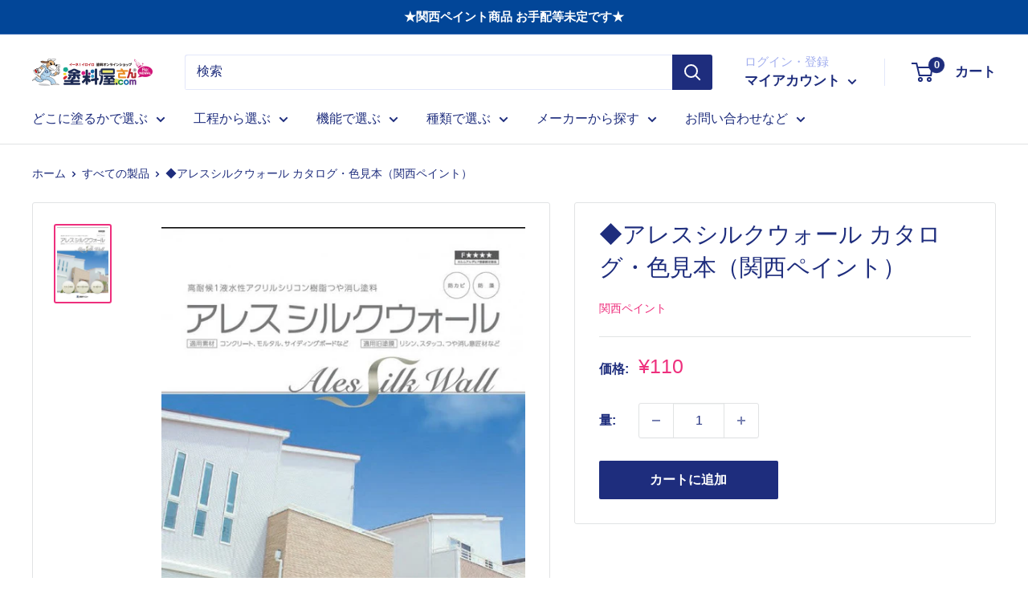

--- FILE ---
content_type: text/html; charset=utf-8
request_url: https://town-paint.com/products/2210
body_size: 62750
content:
<!doctype html>

<html class="no-js" lang="ja">
  <head>

    <!-- 20250929 サイトナビゲーションの構造化データを追加 -->
    <script type="application/ld+json">
      {
        "@context": "http://schema.org",
        "@type": "SiteNavigationElement",
        "hasPart": [
        {"@type": "WebPage","name": "自動車補修関係",
        "url": "https://town-paint.com/collections/car-repair"},
        {"@type": "WebPage","name": "サビ止め塗料",
        "url": "https://town-paint.com/collections/anticorrosion"},
        {"@type": "WebPage","name": "建物内装用塗料",
        "url": "https://town-paint.com/collections/building-interior"},
        {"@type": "WebPage","name": "建物外装用塗料",
        "url": "https://town-paint.com/collections/building-exterior"},
        {"@type": "WebPage","name": "屋根用塗料",
        "url": "https://town-paint.com/collections/roof"},
        {"@type": "WebPage","name": "床・路面用・防水塗料",
        "url": "https://town-paint.com/collections/floor-roadsurface-waterproof"},
        {"@type": "WebPage","name": "木部用塗料",
        "url": "https://town-paint.com/collections/wood"},
        {"@type": "WebPage","name": "DIY塗料",
        "url": "https://town-paint.com/collections/diy"},
        {"@type": "WebPage","name": "その他",
        "url": "https://town-paint.com/collections"},
        {"@type": "WebPage","name": "養生",
        "url": "https://town-paint.com/collections/curing"},
        {"@type": "WebPage","name": "研磨（ケレン）",
        "url": "https://town-paint.com/collections/polishing"},
        {"@type": "WebPage","name": "パテ",
        "url": "https://town-paint.com/collections/pate"},
        {"@type": "WebPage","name": "コーキング",
        "url": "https://town-paint.com/collections/caulking"},
        {"@type": "WebPage","name": "塗装用品・塗装雑貨",
        "url": "https://town-paint.com/collections/goods"},
        {"@type": "WebPage","name": "うすめ液・希釈材・その他",
        "url": "https://town-paint.com/collections/dilution"},
        {"@type": "WebPage","name": "生活雑貨（塗装以外）",
        "url": "https://town-paint.com/collections/household-goods"},
        {"@type": "WebPage","name": "鉄部(重防)用塗料",
        "url": "https://town-paint.com/collections/iron-paint"},
        {"@type": "WebPage","name": "亜鉛メッキ塗料",
        "url": "https://town-paint.com/collections/galvanized-paint"},
        {"@type": "WebPage","name": "耐熱塗料",
        "url": "https://town-paint.com/collections/heat-resistant-paint"},
        {"@type": "WebPage","name": "防カビ塗料",
        "url": "https://town-paint.com/collections/antifungal-paint"},
        {"@type": "WebPage","name": "しっくい",
        "url": "https://town-paint.com/collections/stucco"},
        {"@type": "WebPage","name": "断熱塗料・遮熱塗料",
        "url": "https://town-paint.com/collections/insulation-paint-heat-shield-paint"},
        {"@type": "WebPage","name": "その他特殊塗料",
        "url": "https://town-paint.com/collections/special-paint"},
        {"@type": "WebPage","name": "アクリル・合成樹脂",
        "url": "https://town-paint.com/collections/acrylic-synthetic-resin"},
        {"@type": "WebPage","name": "ウレタン",
        "url": "https://town-paint.com/collections/urethane"},
        {"@type": "WebPage","name": "シリコン",
        "url": "https://town-paint.com/collections/silicon"},
        {"@type": "WebPage","name": "フッ素",
        "url": "https://town-paint.com/collections/fluorine"},
        {"@type": "WebPage","name": "ラジカル",
        "url": "https://town-paint.com/collections/radical"},
        {"@type": "WebPage","name": "無機",
        "url": "https://town-paint.com/collections/%E7%84%A1%E6%A9%9F"},
        {"@type": "WebPage","name": "関西ペイント",
        "url": "https://town-paint.com/collections/kansai-paint"},
        {"@type": "WebPage","name": "エスケー化研",
        "url": "https://town-paint.com/collections/eskei-kaken"},
        {"@type": "WebPage","name": "オスモ＆エーデル",
        "url": "https://town-paint.com/collections/osmo-edel"},
        {"@type": "WebPage","name": "日本ペイント",
        "url": "https://town-paint.com/collections/nihon-paint"},
        {"@type": "WebPage","name": "キシラデコール",
        "url": "https://town-paint.com/collections/xyladecor"},
        {"@type": "WebPage","name": "カンペハピオ",
        "url": "https://town-paint.com/collections/kanpe-hapio"},
        {"@type": "WebPage","name": "大阪塗料工業",
        "url": "https://town-paint.com/collections/osaka-toryo-kohgyo"},
        {"@type": "WebPage","name": "東日本塗料",
        "url": "https://town-paint.com/collections/higashi-nihon-toryo"},
        {"@type": "WebPage","name": "日本特殊塗料",
        "url": "https://town-paint.com/collections/nittoku"},
        {"@type": "WebPage","name": "スズカファイン",
        "url": "https://town-paint.com/collections/suzuka-fine"},
        {"@type": "WebPage","name": "和信化学工業",
        "url": "https://town-paint.com/collections/washin-chemical"},
        {"@type": "WebPage","name": "Ｗ＆Ｌユニオン",
        "url": "https://town-paint.com/collections/w-l-union"},
        {"@type": "WebPage","name": "調色配合",
        "url": "https://town-paint.com/pages/toning"},
        {"@type": "WebPage","name": "海外輸出代行",
        "url": "https://town-paint.com/pages/export"},
        {"@type": "WebPage","name": "無料相談",
        "url": "https://town-paint.com/pages/contact"},
        {"@type": "WebPage","name": "見積もり依頼",
        "url": "https://town-paint.com/pages/estimate"},
        {"@type": "WebPage","name": "お問い合わせ",
        "url": "https://town-paint.com/pages/contact"},
        {"@type": "WebPage","name": "ご利用案内",
        "url": "https://town-paint.com/pages/guide"}
      ]}
    </script>
    <!-- 20250929 サイトナビゲーションの構造化データ 終了 -->

    

    <!-- AMPIFY-ME:START -->
    
    <!-- AMPIFY-ME:END -->

    <meta charset="utf-8">
    <meta name="viewport" content="width=device-width, initial-scale=1.0, height=device-height, minimum-scale=1.0, maximum-scale=1.0">
    <meta name="theme-color" content="#ee2f7d"><title>アレスシルクウォール カタログ・色見本（関西ペイント） | 塗料屋さん.com
</title><meta name="description" content="　特長 やさしい質感（高仕上がり） 「マイクロパウダー技法」を用いたつや消し技術により、おだやかなつや消し感を呈します。 - - 塗料屋さん.com"><link rel="canonical" href="https://town-paint.com/products/2210"><link rel="shortcut icon" href="//town-paint.com/cdn/shop/files/bfe252d4ad1616b9ba1451e12262e986_96x96.png?v=1645068948" type="image/png"><link rel="preload" as="style" href="//town-paint.com/cdn/shop/t/4/assets/theme.css?v=54816545456478413201761787413">
    <link rel="preload" as="script" href="//town-paint.com/cdn/shop/t/4/assets/theme.js?v=113682921400883646911639667238">
    <link rel="preconnect" href="https://cdn.shopify.com">
    <link rel="preconnect" href="https://fonts.shopifycdn.com">
    <link rel="dns-prefetch" href="https://productreviews.shopifycdn.com">
    <link rel="dns-prefetch" href="https://ajax.googleapis.com">
    <link rel="dns-prefetch" href="https://maps.googleapis.com">
    <link rel="dns-prefetch" href="https://maps.gstatic.com">

    <meta property="og:type" content="product">
  <meta property="og:title" content="◆アレスシルクウォール カタログ・色見本（関西ペイント）"><meta property="og:image" content="http://town-paint.com/cdn/shop/products/0000000022102_be14b0ef-05b5-4e11-baec-e6c33d4e4df5.jpg?v=1680589088">
    <meta property="og:image:secure_url" content="https://town-paint.com/cdn/shop/products/0000000022102_be14b0ef-05b5-4e11-baec-e6c33d4e4df5.jpg?v=1680589088">
    <meta property="og:image:width" content="565">
    <meta property="og:image:height" content="800"><meta property="product:price:amount" content="110">
  <meta property="product:price:currency" content="JPY"><meta property="og:description" content="　特長 やさしい質感（高仕上がり） 「マイクロパウダー技法」を用いたつや消し技術により、おだやかなつや消し感を呈します。 - - 塗料屋さん.com"><meta property="og:url" content="https://town-paint.com/products/2210">
<meta property="og:site_name" content="塗料屋さん.com"><meta name="twitter:card" content="summary"><meta name="twitter:title" content="◆アレスシルクウォール カタログ・色見本（関西ペイント）">
  <meta name="twitter:description" content="
　特長




やさしい質感（高仕上がり）「マイクロパウダー技法」を用いたつや消し技術により、おだやかなつや消し感を呈します。膜厚によるつやや変動が生じにくく補修塗りも容易です。





優れた低汚染性「特殊防汚成分」による低汚染性は、美観を長期にわたり維持します。





高い耐久性「弾性系塗材にも塗装可能で経年での耐ワレ性に優れ、一般のシリコン樹脂系塗料以上の耐久性を有します。





　

　関連商品

  アレスシルクウォール &amp;lt;4kg&amp;gt;（関西ペイント）のお申し込みはこちら
  アレスシルクウォール &amp;lt;15kg&amp;gt;（関西ペイント）のお申し込みはこちら

　


　カタログ・色見本帳のお申込みについて
塗料屋さん.comでは『塗装の前に仕様書を見てみたい！』『塗装の前に色を確認したい！』という方のためにカタログ・色見本を有償でご提供しております。
　

アレスシルクウォールカタログ・色見本 アレスシルクウォールカタログ・色見本帳 アレスシルクウォールカタログ アレスシルクウォール色見本 アレスシルクウォール色見本帳 シルクウォールカタログ シルクウォール色見本 シルクウォール色見本帳 カタログ 色見本 色見本帳 アレスシルクウォール アレス シルクウォール
">
  <meta name="twitter:image" content="https://town-paint.com/cdn/shop/products/0000000022102_be14b0ef-05b5-4e11-baec-e6c33d4e4df5_600x600_crop_center.jpg?v=1680589088">
    <style>
  
  


  
  
  

  :root {
    --default-text-font-size : 15px;
    --base-text-font-size    : 16px;
    --heading-font-family    : "system_ui", -apple-system, 'Segoe UI', Roboto, 'Helvetica Neue', 'Noto Sans', 'Liberation Sans', Arial, sans-serif, 'Apple Color Emoji', 'Segoe UI Emoji', 'Segoe UI Symbol', 'Noto Color Emoji';
    --heading-font-weight    : 400;
    --heading-font-style     : normal;
    --text-font-family       : "system_ui", -apple-system, 'Segoe UI', Roboto, 'Helvetica Neue', 'Noto Sans', 'Liberation Sans', Arial, sans-serif, 'Apple Color Emoji', 'Segoe UI Emoji', 'Segoe UI Symbol', 'Noto Color Emoji';
    --text-font-weight       : 400;
    --text-font-style        : normal;
    --text-font-bolder-weight: bolder;
    --text-link-decoration   : underline;

    --text-color               : #1e2d7d;
    --text-color-rgb           : 30, 45, 125;
    --heading-color            : #1e2d7d;
    --border-color             : #e1e3e4;
    --border-color-rgb         : 225, 227, 228;
    --form-border-color        : #d4d6d8;
    --accent-color             : #ee2f7d;
    --accent-color-rgb         : 238, 47, 125;
    --link-color               : #00badb;
    --link-color-hover         : #00798e;
    --background               : #ffffff;
    --secondary-background     : #ffffff;
    --secondary-background-rgb : 255, 255, 255;
    --accent-background        : rgba(238, 47, 125, 0.08);

    --input-background: #ffffff;

    --error-color       : #ff0000;
    --error-background  : rgba(255, 0, 0, 0.07);
    --success-color     : #00aa00;
    --success-background: rgba(0, 170, 0, 0.11);

    --primary-button-background      : #1e2d7d;
    --primary-button-background-rgb  : 30, 45, 125;
    --primary-button-text-color      : #ffffff;
    --secondary-button-background    : #1e2d7d;
    --secondary-button-background-rgb: 30, 45, 125;
    --secondary-button-text-color    : #ffffff;

    --header-background      : #ffffff;
    --header-text-color      : #1e2d7d;
    --header-light-text-color: #a3afef;
    --header-border-color    : rgba(163, 175, 239, 0.3);
    --header-accent-color    : #1e2d7d;

    --footer-background-color:    #f3f5f6;
    --footer-heading-text-color:  #1e2d7d;
    --footer-body-text-color:     #1e2d7d;
    --footer-body-text-color-rgb: 30, 45, 125;
    --footer-accent-color:        #d90303;
    --footer-accent-color-rgb:    217, 3, 3;
    --footer-border:              none;
    
    --flickity-arrow-color: #abb1b4;--product-on-sale-accent           : #ee0000;
    --product-on-sale-accent-rgb       : 238, 0, 0;
    --product-on-sale-color            : #ffffff;
    --product-in-stock-color           : #008a00;
    --product-low-stock-color          : #ee0000;
    --product-sold-out-color           : #8a9297;
    --product-custom-label-1-background: #008a00;
    --product-custom-label-1-color     : #ffffff;
    --product-custom-label-2-background: #00a500;
    --product-custom-label-2-color     : #ffffff;
    --product-review-star-color        : #ffbd00;

    --mobile-container-gutter : 20px;
    --desktop-container-gutter: 40px;

    /* Shopify related variables */
    --payment-terms-background-color: #ffffff;
  }
</style>

<script>
  // IE11 does not have support for CSS variables, so we have to polyfill them
  if (!(((window || {}).CSS || {}).supports && window.CSS.supports('(--a: 0)'))) {
    const script = document.createElement('script');
    script.type = 'text/javascript';
    script.src = 'https://cdn.jsdelivr.net/npm/css-vars-ponyfill@2';
    script.onload = function() {
      cssVars({});
    };

    document.getElementsByTagName('head')[0].appendChild(script);
  }
</script>


    <script>window.performance && window.performance.mark && window.performance.mark('shopify.content_for_header.start');</script><meta name="google-site-verification" content="G_MHVNI8Nsv263d7Gwwq8pA0uR_JcWYkQnHi9NWpc18">
<meta id="shopify-digital-wallet" name="shopify-digital-wallet" content="/59961704668/digital_wallets/dialog">
<meta name="shopify-checkout-api-token" content="0c53ad639bdbece47ccbfe7e9edb5e4e">
<link rel="alternate" type="application/json+oembed" href="https://town-paint.com/products/2210.oembed">
<script async="async" src="/checkouts/internal/preloads.js?locale=ja-JP"></script>
<link rel="preconnect" href="https://shop.app" crossorigin="anonymous">
<script async="async" src="https://shop.app/checkouts/internal/preloads.js?locale=ja-JP&shop_id=59961704668" crossorigin="anonymous"></script>
<script id="apple-pay-shop-capabilities" type="application/json">{"shopId":59961704668,"countryCode":"JP","currencyCode":"JPY","merchantCapabilities":["supports3DS"],"merchantId":"gid:\/\/shopify\/Shop\/59961704668","merchantName":"塗料屋さん.com","requiredBillingContactFields":["postalAddress","email","phone"],"requiredShippingContactFields":["postalAddress","email","phone"],"shippingType":"shipping","supportedNetworks":["visa","masterCard","amex","jcb","discover"],"total":{"type":"pending","label":"塗料屋さん.com","amount":"1.00"},"shopifyPaymentsEnabled":true,"supportsSubscriptions":true}</script>
<script id="shopify-features" type="application/json">{"accessToken":"0c53ad639bdbece47ccbfe7e9edb5e4e","betas":["rich-media-storefront-analytics"],"domain":"town-paint.com","predictiveSearch":false,"shopId":59961704668,"locale":"ja"}</script>
<script>var Shopify = Shopify || {};
Shopify.shop = "yabutapaint.myshopify.com";
Shopify.locale = "ja";
Shopify.currency = {"active":"JPY","rate":"1.0"};
Shopify.country = "JP";
Shopify.theme = {"name":"Warehouse","id":129173225692,"schema_name":"Warehouse","schema_version":"2.5.3","theme_store_id":871,"role":"main"};
Shopify.theme.handle = "null";
Shopify.theme.style = {"id":null,"handle":null};
Shopify.cdnHost = "town-paint.com/cdn";
Shopify.routes = Shopify.routes || {};
Shopify.routes.root = "/";</script>
<script type="module">!function(o){(o.Shopify=o.Shopify||{}).modules=!0}(window);</script>
<script>!function(o){function n(){var o=[];function n(){o.push(Array.prototype.slice.apply(arguments))}return n.q=o,n}var t=o.Shopify=o.Shopify||{};t.loadFeatures=n(),t.autoloadFeatures=n()}(window);</script>
<script>
  window.ShopifyPay = window.ShopifyPay || {};
  window.ShopifyPay.apiHost = "shop.app\/pay";
  window.ShopifyPay.redirectState = null;
</script>
<script id="shop-js-analytics" type="application/json">{"pageType":"product"}</script>
<script defer="defer" async type="module" src="//town-paint.com/cdn/shopifycloud/shop-js/modules/v2/client.init-shop-cart-sync_0MstufBG.ja.esm.js"></script>
<script defer="defer" async type="module" src="//town-paint.com/cdn/shopifycloud/shop-js/modules/v2/chunk.common_jll-23Z1.esm.js"></script>
<script defer="defer" async type="module" src="//town-paint.com/cdn/shopifycloud/shop-js/modules/v2/chunk.modal_HXih6-AF.esm.js"></script>
<script type="module">
  await import("//town-paint.com/cdn/shopifycloud/shop-js/modules/v2/client.init-shop-cart-sync_0MstufBG.ja.esm.js");
await import("//town-paint.com/cdn/shopifycloud/shop-js/modules/v2/chunk.common_jll-23Z1.esm.js");
await import("//town-paint.com/cdn/shopifycloud/shop-js/modules/v2/chunk.modal_HXih6-AF.esm.js");

  window.Shopify.SignInWithShop?.initShopCartSync?.({"fedCMEnabled":true,"windoidEnabled":true});

</script>
<script>
  window.Shopify = window.Shopify || {};
  if (!window.Shopify.featureAssets) window.Shopify.featureAssets = {};
  window.Shopify.featureAssets['shop-js'] = {"shop-cart-sync":["modules/v2/client.shop-cart-sync_DN7iwvRY.ja.esm.js","modules/v2/chunk.common_jll-23Z1.esm.js","modules/v2/chunk.modal_HXih6-AF.esm.js"],"init-fed-cm":["modules/v2/client.init-fed-cm_DmZOWWut.ja.esm.js","modules/v2/chunk.common_jll-23Z1.esm.js","modules/v2/chunk.modal_HXih6-AF.esm.js"],"shop-cash-offers":["modules/v2/client.shop-cash-offers_HFfvn_Gz.ja.esm.js","modules/v2/chunk.common_jll-23Z1.esm.js","modules/v2/chunk.modal_HXih6-AF.esm.js"],"shop-login-button":["modules/v2/client.shop-login-button_BVN3pvk0.ja.esm.js","modules/v2/chunk.common_jll-23Z1.esm.js","modules/v2/chunk.modal_HXih6-AF.esm.js"],"pay-button":["modules/v2/client.pay-button_CyS_4GVi.ja.esm.js","modules/v2/chunk.common_jll-23Z1.esm.js","modules/v2/chunk.modal_HXih6-AF.esm.js"],"shop-button":["modules/v2/client.shop-button_zh22db91.ja.esm.js","modules/v2/chunk.common_jll-23Z1.esm.js","modules/v2/chunk.modal_HXih6-AF.esm.js"],"avatar":["modules/v2/client.avatar_BTnouDA3.ja.esm.js"],"init-windoid":["modules/v2/client.init-windoid_BlVJIuJ5.ja.esm.js","modules/v2/chunk.common_jll-23Z1.esm.js","modules/v2/chunk.modal_HXih6-AF.esm.js"],"init-shop-for-new-customer-accounts":["modules/v2/client.init-shop-for-new-customer-accounts_BqzwtUK7.ja.esm.js","modules/v2/client.shop-login-button_BVN3pvk0.ja.esm.js","modules/v2/chunk.common_jll-23Z1.esm.js","modules/v2/chunk.modal_HXih6-AF.esm.js"],"init-shop-email-lookup-coordinator":["modules/v2/client.init-shop-email-lookup-coordinator_DKDv3hKi.ja.esm.js","modules/v2/chunk.common_jll-23Z1.esm.js","modules/v2/chunk.modal_HXih6-AF.esm.js"],"init-shop-cart-sync":["modules/v2/client.init-shop-cart-sync_0MstufBG.ja.esm.js","modules/v2/chunk.common_jll-23Z1.esm.js","modules/v2/chunk.modal_HXih6-AF.esm.js"],"shop-toast-manager":["modules/v2/client.shop-toast-manager_BkVvTGW3.ja.esm.js","modules/v2/chunk.common_jll-23Z1.esm.js","modules/v2/chunk.modal_HXih6-AF.esm.js"],"init-customer-accounts":["modules/v2/client.init-customer-accounts_CZbUHFPX.ja.esm.js","modules/v2/client.shop-login-button_BVN3pvk0.ja.esm.js","modules/v2/chunk.common_jll-23Z1.esm.js","modules/v2/chunk.modal_HXih6-AF.esm.js"],"init-customer-accounts-sign-up":["modules/v2/client.init-customer-accounts-sign-up_C0QA8nCd.ja.esm.js","modules/v2/client.shop-login-button_BVN3pvk0.ja.esm.js","modules/v2/chunk.common_jll-23Z1.esm.js","modules/v2/chunk.modal_HXih6-AF.esm.js"],"shop-follow-button":["modules/v2/client.shop-follow-button_CSkbpFfm.ja.esm.js","modules/v2/chunk.common_jll-23Z1.esm.js","modules/v2/chunk.modal_HXih6-AF.esm.js"],"checkout-modal":["modules/v2/client.checkout-modal_rYdHFJTE.ja.esm.js","modules/v2/chunk.common_jll-23Z1.esm.js","modules/v2/chunk.modal_HXih6-AF.esm.js"],"shop-login":["modules/v2/client.shop-login_DeXIozZF.ja.esm.js","modules/v2/chunk.common_jll-23Z1.esm.js","modules/v2/chunk.modal_HXih6-AF.esm.js"],"lead-capture":["modules/v2/client.lead-capture_DGEoeVgo.ja.esm.js","modules/v2/chunk.common_jll-23Z1.esm.js","modules/v2/chunk.modal_HXih6-AF.esm.js"],"payment-terms":["modules/v2/client.payment-terms_BXPcfuME.ja.esm.js","modules/v2/chunk.common_jll-23Z1.esm.js","modules/v2/chunk.modal_HXih6-AF.esm.js"]};
</script>
<script>(function() {
  var isLoaded = false;
  function asyncLoad() {
    if (isLoaded) return;
    isLoaded = true;
    var urls = ["https:\/\/cloudsearch-1f874.kxcdn.com\/shopify.js?srp=\/a\/search\u0026shop=yabutapaint.myshopify.com","https:\/\/cdn.shopify.com\/s\/files\/1\/0184\/4255\/1360\/files\/haloroar-legal.min.js?v=1649374317\u0026shop=yabutapaint.myshopify.com"];
    for (var i = 0; i < urls.length; i++) {
      var s = document.createElement('script');
      s.type = 'text/javascript';
      s.async = true;
      s.src = urls[i];
      var x = document.getElementsByTagName('script')[0];
      x.parentNode.insertBefore(s, x);
    }
  };
  if(window.attachEvent) {
    window.attachEvent('onload', asyncLoad);
  } else {
    window.addEventListener('load', asyncLoad, false);
  }
})();</script>
<script id="__st">var __st={"a":59961704668,"offset":32400,"reqid":"f0624358-8dd0-4ad7-b25a-3b026528709f-1769103068","pageurl":"town-paint.com\/products\/2210","u":"8a7d2ceeb19a","p":"product","rtyp":"product","rid":8021262368988};</script>
<script>window.ShopifyPaypalV4VisibilityTracking = true;</script>
<script id="captcha-bootstrap">!function(){'use strict';const t='contact',e='account',n='new_comment',o=[[t,t],['blogs',n],['comments',n],[t,'customer']],c=[[e,'customer_login'],[e,'guest_login'],[e,'recover_customer_password'],[e,'create_customer']],r=t=>t.map((([t,e])=>`form[action*='/${t}']:not([data-nocaptcha='true']) input[name='form_type'][value='${e}']`)).join(','),a=t=>()=>t?[...document.querySelectorAll(t)].map((t=>t.form)):[];function s(){const t=[...o],e=r(t);return a(e)}const i='password',u='form_key',d=['recaptcha-v3-token','g-recaptcha-response','h-captcha-response',i],f=()=>{try{return window.sessionStorage}catch{return}},m='__shopify_v',_=t=>t.elements[u];function p(t,e,n=!1){try{const o=window.sessionStorage,c=JSON.parse(o.getItem(e)),{data:r}=function(t){const{data:e,action:n}=t;return t[m]||n?{data:e,action:n}:{data:t,action:n}}(c);for(const[e,n]of Object.entries(r))t.elements[e]&&(t.elements[e].value=n);n&&o.removeItem(e)}catch(o){console.error('form repopulation failed',{error:o})}}const l='form_type',E='cptcha';function T(t){t.dataset[E]=!0}const w=window,h=w.document,L='Shopify',v='ce_forms',y='captcha';let A=!1;((t,e)=>{const n=(g='f06e6c50-85a8-45c8-87d0-21a2b65856fe',I='https://cdn.shopify.com/shopifycloud/storefront-forms-hcaptcha/ce_storefront_forms_captcha_hcaptcha.v1.5.2.iife.js',D={infoText:'hCaptchaによる保護',privacyText:'プライバシー',termsText:'利用規約'},(t,e,n)=>{const o=w[L][v],c=o.bindForm;if(c)return c(t,g,e,D).then(n);var r;o.q.push([[t,g,e,D],n]),r=I,A||(h.body.append(Object.assign(h.createElement('script'),{id:'captcha-provider',async:!0,src:r})),A=!0)});var g,I,D;w[L]=w[L]||{},w[L][v]=w[L][v]||{},w[L][v].q=[],w[L][y]=w[L][y]||{},w[L][y].protect=function(t,e){n(t,void 0,e),T(t)},Object.freeze(w[L][y]),function(t,e,n,w,h,L){const[v,y,A,g]=function(t,e,n){const i=e?o:[],u=t?c:[],d=[...i,...u],f=r(d),m=r(i),_=r(d.filter((([t,e])=>n.includes(e))));return[a(f),a(m),a(_),s()]}(w,h,L),I=t=>{const e=t.target;return e instanceof HTMLFormElement?e:e&&e.form},D=t=>v().includes(t);t.addEventListener('submit',(t=>{const e=I(t);if(!e)return;const n=D(e)&&!e.dataset.hcaptchaBound&&!e.dataset.recaptchaBound,o=_(e),c=g().includes(e)&&(!o||!o.value);(n||c)&&t.preventDefault(),c&&!n&&(function(t){try{if(!f())return;!function(t){const e=f();if(!e)return;const n=_(t);if(!n)return;const o=n.value;o&&e.removeItem(o)}(t);const e=Array.from(Array(32),(()=>Math.random().toString(36)[2])).join('');!function(t,e){_(t)||t.append(Object.assign(document.createElement('input'),{type:'hidden',name:u})),t.elements[u].value=e}(t,e),function(t,e){const n=f();if(!n)return;const o=[...t.querySelectorAll(`input[type='${i}']`)].map((({name:t})=>t)),c=[...d,...o],r={};for(const[a,s]of new FormData(t).entries())c.includes(a)||(r[a]=s);n.setItem(e,JSON.stringify({[m]:1,action:t.action,data:r}))}(t,e)}catch(e){console.error('failed to persist form',e)}}(e),e.submit())}));const S=(t,e)=>{t&&!t.dataset[E]&&(n(t,e.some((e=>e===t))),T(t))};for(const o of['focusin','change'])t.addEventListener(o,(t=>{const e=I(t);D(e)&&S(e,y())}));const B=e.get('form_key'),M=e.get(l),P=B&&M;t.addEventListener('DOMContentLoaded',(()=>{const t=y();if(P)for(const e of t)e.elements[l].value===M&&p(e,B);[...new Set([...A(),...v().filter((t=>'true'===t.dataset.shopifyCaptcha))])].forEach((e=>S(e,t)))}))}(h,new URLSearchParams(w.location.search),n,t,e,['guest_login'])})(!0,!0)}();</script>
<script integrity="sha256-4kQ18oKyAcykRKYeNunJcIwy7WH5gtpwJnB7kiuLZ1E=" data-source-attribution="shopify.loadfeatures" defer="defer" src="//town-paint.com/cdn/shopifycloud/storefront/assets/storefront/load_feature-a0a9edcb.js" crossorigin="anonymous"></script>
<script crossorigin="anonymous" defer="defer" src="//town-paint.com/cdn/shopifycloud/storefront/assets/shopify_pay/storefront-65b4c6d7.js?v=20250812"></script>
<script data-source-attribution="shopify.dynamic_checkout.dynamic.init">var Shopify=Shopify||{};Shopify.PaymentButton=Shopify.PaymentButton||{isStorefrontPortableWallets:!0,init:function(){window.Shopify.PaymentButton.init=function(){};var t=document.createElement("script");t.src="https://town-paint.com/cdn/shopifycloud/portable-wallets/latest/portable-wallets.ja.js",t.type="module",document.head.appendChild(t)}};
</script>
<script data-source-attribution="shopify.dynamic_checkout.buyer_consent">
  function portableWalletsHideBuyerConsent(e){var t=document.getElementById("shopify-buyer-consent"),n=document.getElementById("shopify-subscription-policy-button");t&&n&&(t.classList.add("hidden"),t.setAttribute("aria-hidden","true"),n.removeEventListener("click",e))}function portableWalletsShowBuyerConsent(e){var t=document.getElementById("shopify-buyer-consent"),n=document.getElementById("shopify-subscription-policy-button");t&&n&&(t.classList.remove("hidden"),t.removeAttribute("aria-hidden"),n.addEventListener("click",e))}window.Shopify?.PaymentButton&&(window.Shopify.PaymentButton.hideBuyerConsent=portableWalletsHideBuyerConsent,window.Shopify.PaymentButton.showBuyerConsent=portableWalletsShowBuyerConsent);
</script>
<script data-source-attribution="shopify.dynamic_checkout.cart.bootstrap">document.addEventListener("DOMContentLoaded",(function(){function t(){return document.querySelector("shopify-accelerated-checkout-cart, shopify-accelerated-checkout")}if(t())Shopify.PaymentButton.init();else{new MutationObserver((function(e,n){t()&&(Shopify.PaymentButton.init(),n.disconnect())})).observe(document.body,{childList:!0,subtree:!0})}}));
</script>
<link id="shopify-accelerated-checkout-styles" rel="stylesheet" media="screen" href="https://town-paint.com/cdn/shopifycloud/portable-wallets/latest/accelerated-checkout-backwards-compat.css" crossorigin="anonymous">
<style id="shopify-accelerated-checkout-cart">
        #shopify-buyer-consent {
  margin-top: 1em;
  display: inline-block;
  width: 100%;
}

#shopify-buyer-consent.hidden {
  display: none;
}

#shopify-subscription-policy-button {
  background: none;
  border: none;
  padding: 0;
  text-decoration: underline;
  font-size: inherit;
  cursor: pointer;
}

#shopify-subscription-policy-button::before {
  box-shadow: none;
}

      </style>

<script>window.performance && window.performance.mark && window.performance.mark('shopify.content_for_header.end');</script>
    <script src="//town-paint.com/cdn/shop/t/4/assets/ets_cf_config.js?v=178574990169273257391646023846" type="text/javascript"></script>


    <link rel="stylesheet" href="//town-paint.com/cdn/shop/t/4/assets/theme.css?v=54816545456478413201761787413">

    
  <script type="application/ld+json">
  {
    "@context": "http://schema.org",
    "@type": "Product",
    "offers": [{
          "@type": "Offer",
          "name": "Default Title",
          "availability":"https://schema.org/InStock",
          "price": 110.0,
          "priceCurrency": "JPY",
          "priceValidUntil": "2026-02-02","url": "/products/2210?variant=43875339731164"
        }
],
    "brand": {
      "name": "関西ペイント"
    },
    "name": "◆アレスシルクウォール カタログ・色見本（関西ペイント）",
    "description": "\n　特長\n\n\n\n\nやさしい質感（高仕上がり）「マイクロパウダー技法」を用いたつや消し技術により、おだやかなつや消し感を呈します。膜厚によるつやや変動が生じにくく補修塗りも容易です。\n\n\n\n\n\n優れた低汚染性「特殊防汚成分」による低汚染性は、美観を長期にわたり維持します。\n\n\n\n\n\n高い耐久性「弾性系塗材にも塗装可能で経年での耐ワレ性に優れ、一般のシリコン樹脂系塗料以上の耐久性を有します。\n\n\n\n\n\n　\n\n　関連商品\n\n  アレスシルクウォール \u0026lt;4kg\u0026gt;（関西ペイント）のお申し込みはこちら\n  アレスシルクウォール \u0026lt;15kg\u0026gt;（関西ペイント）のお申し込みはこちら\n\n　\n\n\n　カタログ・色見本帳のお申込みについて\n塗料屋さん.comでは『塗装の前に仕様書を見てみたい！』『塗装の前に色を確認したい！』という方のためにカタログ・色見本を有償でご提供しております。\n　\n\nアレスシルクウォールカタログ・色見本 アレスシルクウォールカタログ・色見本帳 アレスシルクウォールカタログ アレスシルクウォール色見本 アレスシルクウォール色見本帳 シルクウォールカタログ シルクウォール色見本 シルクウォール色見本帳 カタログ 色見本 色見本帳 アレスシルクウォール アレス シルクウォール\n",
    "category": "カタログ・色見本",
    "url": "/products/2210",
    "sku": "",
    "image": {
      "@type": "ImageObject",
      "url": "https://town-paint.com/cdn/shop/products/0000000022102_be14b0ef-05b5-4e11-baec-e6c33d4e4df5_1024x.jpg?v=1680589088",
      "image": "https://town-paint.com/cdn/shop/products/0000000022102_be14b0ef-05b5-4e11-baec-e6c33d4e4df5_1024x.jpg?v=1680589088",
      "name": "アレスシルクウォール　カタログ・色見本帳（関西ペイント） - 塗料屋さん.com",
      "width": "1024",
      "height": "1024"
    }
  }
  </script>



  <script type="application/ld+json">
  {
    "@context": "http://schema.org",
    "@type": "BreadcrumbList",
  "itemListElement": [{
      "@type": "ListItem",
      "position": 1,
      "name": "ホーム",
      "item": "https://town-paint.com"
    },{
          "@type": "ListItem",
          "position": 2,
          "name": "◆アレスシルクウォール カタログ・色見本（関西ペイント）",
          "item": "https://town-paint.com/products/2210"
        }]
  }
  </script>


    <script>
      // This allows to expose several variables to the global scope, to be used in scripts
      window.theme = {
        pageType: "product",
        cartCount: 0,
        moneyFormat: "¥{{amount_no_decimals}}",
        moneyWithCurrencyFormat: "¥{{amount_no_decimals}} JPY",
        currencyCodeEnabled: false,
        showDiscount: true,
        discountMode: "percentage",
        searchMode: "product",
        searchUnavailableProducts: "last",
        cartType: "drawer"
      };

      window.routes = {
        rootUrl: "\/",
        rootUrlWithoutSlash: '',
        cartUrl: "\/cart",
        cartAddUrl: "\/cart\/add",
        cartChangeUrl: "\/cart\/change",
        searchUrl: "\/search",
        productRecommendationsUrl: "\/recommendations\/products"
      };

      window.languages = {
        productRegularPrice: "通常価格",
        productSalePrice: "販売価格",
        collectionOnSaleLabel: "{{savings}}引き！",
        productFormUnavailable: "利用できません",
        productFormAddToCart: "カートに追加",
        productFormSoldOut: "完売",
        productAdded: "カートに追加されました",
        productAddedShort: "追加されました",
        shippingEstimatorNoResults: "住所への配送が見つかりませんでした。",
        shippingEstimatorOneResult: "住所には1つの配送料金があります：",
        shippingEstimatorMultipleResults: "住所には{{count}}の送料があります：",
        shippingEstimatorErrors: "いくつかのエラーがあります："
      };

      window.lazySizesConfig = {
        loadHidden: false,
        hFac: 0.8,
        expFactor: 3,
        customMedia: {
          '--phone': '(max-width: 640px)',
          '--tablet': '(min-width: 641px) and (max-width: 1023px)',
          '--lap': '(min-width: 1024px)'
        }
      };

      document.documentElement.className = document.documentElement.className.replace('no-js', 'js');
    </script><script src="//town-paint.com/cdn/shop/t/4/assets/theme.js?v=113682921400883646911639667238" defer></script>
    <script src="//town-paint.com/cdn/shop/t/4/assets/custom.js?v=102476495355921946141637883464" defer></script><script>
        (function () {
          window.onpageshow = function() {
            // We force re-freshing the cart content onpageshow, as most browsers will serve a cache copy when hitting the
            // back button, which cause staled data
            document.documentElement.dispatchEvent(new CustomEvent('cart:refresh', {
              bubbles: true,
              detail: {scrollToTop: false}
            }));
          };
        })();
      </script><!--Gem_Page_Header_Script-->
    


<!--End_Gem_Page_Header_Script-->
<link rel="stylesheet" href="https://cdn.shopify.com/s/files/1/0184/4255/1360/files/legal.v4.scss.css?v=1645191235" media="print" onload="this.media='all'">
  <script>
    (function() {
      const metafields = {
        "shop": "yabutapaint.myshopify.com",
        "settings": {"enabled":"1","param":{"message":"ご利用案内を一読しましたか？{link}","error_message":"ご確認ください。","error_display":"dialog","greeting":{"enabled":"1","message":"ご購入前にご確認ください。","delay":"1"},"link_order":["link"],"links":{"link":{"label":"ご利用案内","target":"_blank","url":"https:\/\/yabutapaint.myshopify.com\/pages\/guide","policy":"terms-of-service"}},"force_enabled":"0","optional":"0","optional_message_enabled":"0","optional_message_value":"Thank you! The page will be moved to the checkout page.","optional_checkbox_hidden":"0","time_enabled":"0","time_label":"Agreed to the Terms and Conditions on","checkbox":"1"},"popup":{"title":"Terms and Conditions","width":"600","button":"Process to Checkout","icon_color":"#197bbd"},"style":{"checkbox":{"size":"20","color":"#0075ff"},"message":{"font":"inherit","size":"14","customized":{"enabled":"1","color":"#212b36","accent":"#0075ff","error":"#de3618"},"align":"inherit","padding":{"top":"0","right":"0","bottom":"0","left":"0"}}},"only1":"true","installer":{"129173225692":{"cart":{"selector":"#shopify-section-template--15435001692380__main SECTION DIV.cart-wrapper DIV.cart-wrapper__inner DIV.cart-wrapper__inner-inner DIV.container.container--flush FORM.cart-recap DIV.cart-recap__scroller DIV.card DIV.card__section DIV.cart-recap__note BUTTON.cart-recap__note-button","position":"after"},"minicart":null,"product":null}}},
        "moneyFormat": "¥{{amount_no_decimals}}"
      };
      !function(){"use strict";void 0===Element.prototype.getEventListeners&&(Element.prototype.__addEventListener=Element.prototype.addEventListener,Element.prototype.__removeEventListener=Element.prototype.removeEventListener,Element.prototype.addEventListener=function(e,t,n=!1){this.__addEventListener(e,t,n),this.eventListenerList||(this.eventListenerList={}),this.eventListenerList[e]||(this.eventListenerList[e]=[]),this.eventListenerList[e].push({type:e,listener:t,useCapture:n})},Element.prototype.removeEventListener=function(e,t,n=!1){this.__removeEventListener(e,t,n),this.eventListenerList||(this.eventListenerList={}),this.eventListenerList[e]||(this.eventListenerList[e]=[]);for(let o=0;o<this.eventListenerList[e].length;o++)if(this.eventListenerList[e][o].listener===t&&this.eventListenerList[e][o].useCapture===n){this.eventListenerList[e].splice(o,1);break}0==this.eventListenerList[e].length&&delete this.eventListenerList[e]},Element.prototype.getEventListeners=function(e){return this.eventListenerList||(this.eventListenerList={}),void 0===e?this.eventListenerList:this.eventListenerList[e]})}(),window.roarJs=window.roarJs||{},roarJs.Legal=function(){const e={id:"legal",shop:null,settings:{},jQuery:null,fonts:[],editor:{enabled:!1,selector:"#theme-editor__checkbox"},installer:{enabled:!1},pointer:{},selectors:{checkout:'[name="checkout"], [name="goto_pp"], [name="goto_gc"], [href*="/checkout"], .rale-button--checkout',dynamic:'[data-shopify="payment-button"], [data-shopify="dynamic-checkout-cart"]',form:'form[action="/checkout"]',update:'[name="update"]',widget:".rale-widget",checkbox:'.rale-widget .rale-checkbox input[type="checkbox"]',nopopup:".rale-nopopup",policy:".rale-policy",error:".rale-widget .rale-error",greeting:".rale-widget .rale-greeting",modal:"rale-modal",modal_close:"rale-modal-close"},classes:{hidden:"rale-dynamic--hidden",invisible:"rale-checkout--invisible"},cssUrl:"https://cdn.shopify.com/s/files/1/0184/4255/1360/files/legal.v4.scss.css?v=1645191235",installerUrl:"https://cdn.shopify.com/s/files/1/0184/4255/1360/files/legal-installer.min.js?v=1606279593"};function t(e,t){for(let t=0;t<document.styleSheets.length;t++)if(document.styleSheets[t].href==e)return!1;const n=document.getElementsByTagName("head")[0],o=document.createElement("link");o.type="text/css",o.rel="stylesheet",o.readyState?o.onreadystatechange=function(){"loaded"!=o.readyState&&"complete"!=o.readyState||(o.onreadystatechange=null,t&&t())}:o.onload=function(){t&&t()},o.href=e,n.appendChild(o)}function n(){e.settings.enabled="1"}function o(){return"undefined"==typeof roarJsAdmin?!!e.shop||(e.shop=metafields.shop,e.settings=metafields.settings,!0):(e.editor.enabled=!0,e.shop=roarJsAdmin.Config.shop,e.settings=roarJsAdmin.Config.settings,n(),!0)}function s(e,t){!function(e,t){const n=XMLHttpRequest.prototype.open;XMLHttpRequest.prototype.open=function(o,s){this.addEventListener("load",function(){!e.some(function(e){return s.indexOf(e)>-1})||""!==this.responseType&&"text"!==this.responseType||t(this.responseText)}),n.apply(this,arguments)}}(e,t),function(e,t){"undefined"!=typeof jQuery&&jQuery(document).ajaxSuccess(function(n,o,s){const i=s.url;e.some(function(e){return i.indexOf(e)>-1})&&t(o.responseText)})}(e,t),function(e,t){const n=window.fetch;window.fetch=function(){const e=n.apply(this,arguments);return e.then(function(e){const t=new CustomEvent("raleFetchEnd",{view:document,bubbles:!0,cancelable:!1,detail:{response:e.clone()}});document.dispatchEvent(t)}),e},document.addEventListener("raleFetchEnd",function(n){const o=n.detail.response;if(200!==o.status)return;const s=o.url;e.some(function(e){return s.indexOf(e)>-1})&&t(o.json())})}(e,t)}function i(){const{selectors:t}=e;let n=!1;return document.querySelectorAll(t.checkbox).forEach(e=>{(function(e){const t=e.getBoundingClientRect(),n=window.innerWidth||document.documentElement.clientWidth,o=window.innerHeight||document.documentElement.clientHeight,s=function(e,t){return document.elementFromPoint(e,t)};return!(t.right<0||t.bottom<0||t.left>n||t.top>o)&&(e.contains(s(t.left,t.top))||e.contains(s(t.right,t.top))||e.contains(s(t.right,t.bottom))||e.contains(s(t.left,t.bottom))||e.parentNode.contains(s(t.left,t.top))||e.parentNode.contains(s(t.right,t.top))||e.parentNode.contains(s(t.right,t.bottom))||e.parentNode.contains(s(t.left,t.bottom)))})(e)&&(n=!0)}),n}function l(t){const{selectors:n}=e;let o=!1;if(s="/cart",window.location.href.indexOf(s)>-1){const e=t.closest("form");e&&e.querySelector(n.widget)&&(o=!0)}var s;return o}function r(t,n){const{classes:o,pointer:s}=e;if(n=n||window.event,void 0!==window.pageXOffset?(s.pageX=n.pageX-window.pageXOffset,s.pageY=n.pageY-window.pageYOffset):(s.pageX=n.pageX-document.documentElement.scrollLeft,s.pageY=n.pageY-document.documentElement.scrollTop),isNaN(s.pageX)||isNaN(s.pageY))s.target=t;else{const e=t.classList.contains(o.hidden);e&&t.classList.remove(o.hidden);const n=document.elementFromPoint(s.pageX,s.pageY);n&&(s.target=n),e&&t.classList.add(o.hidden)}}function a(t){const{id:n,classes:o,title:s,body:i,styles:l}=t;let r=document.getElementById(n);if(null!=r&&r.remove(),(r=document.createElement("div")).id=n,r.classList="rale-modal",r.innerHTML=`<div class="rale-modal-inner">\n<div class="rale-modal-header"><div class="rale-modal-title">${s}</div><div class="rale-modal-close"><svg viewBox="0 0 20 20"><path d="M11.414 10l6.293-6.293a.999.999 0 1 0-1.414-1.414L10 8.586 3.707 2.293a.999.999 0 1 0-1.414 1.414L8.586 10l-6.293 6.293a.999.999 0 1 0 1.414 1.414L10 11.414l6.293 6.293a.997.997 0 0 0 1.414 0 .999.999 0 0 0 0-1.414L11.414 10z" fill-rule="evenodd"></path></svg></div></div>\n<div class="rale-modal-bodyWrapper"><div class="rale-modal-body" data-scrollable>${i}</div></div>\n</div><div class="rale-modal-overlay"></div>`,o&&o.length>0&&r.classList.add(o),l&&Object.keys(l).length>0)for(const[e,t]of Object.entries(l))r.style.setProperty(e,t);return w(r),document.body.classList.add("rale-modal--opened"),document.body.appendChild(r),function(t){t.querySelectorAll(".rale-modal-close, .rale-modal-overlay").forEach(e=>{e.addEventListener("click",e=>{const t=e.currentTarget.closest(".rale-modal");c(t.getAttribute("id"))})}),document.querySelectorAll(".rale-modal-button").forEach(t=>{t.addEventListener("click",t=>{const n=t.currentTarget.closest(".rale-modal");n.classList.add("rale-modal--checked"),setTimeout(function(){const{pointer:{target:t}}=e;if(t)if("FORM"==t.tagName)t.submit();else try{t.click()}catch(e){const n=t.closest('[role="button"]');n&&n.click()}},500),setTimeout(function(){c(n.getAttribute("id")),m()},1e3)})})}(r),r}function c(e){const t=document.getElementById(e);if(null!=t&&t.remove(),0===document.querySelectorAll(".rale-modal").length){document.querySelector("body").classList.remove("rale-modal--opened")}}function d(t){const{selectors:n}=e;return!!t.closest(n.nopopup)}function u(t){const{classes:n,pointer:{target:o}}=e;let s=!0;if(t.classList.contains(n.hidden)&&(s=!1,o)){const e=o.getEventListeners("click"),t=o.closest("[class*=shopify-payment-button__]");(void 0!==e||t)&&(s=!0)}return s}function p(){const{settings:{param:t,popup:n,style:o}}=e,s=b();s.querySelector('input[type="checkbox"]').removeAttribute("checked");const i=s.querySelector(".rale-greeting");null!==i&&(i.classList.remove("rale-greeting--bottom"),i.classList.add("rale-greeting--top"));const l=n.title.length>0?n.title:"Terms and Conditions";let r=`<svg xmlns="http://www.w3.org/2000/svg" viewBox="0 0 37 37" class="rale-checkmark"><path class="rale-checkmark--circle" d="M30.5,6.5L30.5,6.5c6.6,6.6,6.6,17.4,0,24l0,0c-6.6,6.6-17.4,6.6-24,0l0,0c-6.6-6.6-6.6-17.4,0-24l0,0C13.1-0.2,23.9-0.2,30.5,6.5z"></path><polyline class="rale-checkmark--check" points="11.6,20 15.9,24.2 26.4,13.8"></polyline><polyline class="rale-checkmark--checked" points="11.6,20 15.9,24.2 26.4,13.8"></polyline></svg>${s.outerHTML}`;void 0!==t.force_enabled&&"1"===t.force_enabled?r+=`<div class="rale-modal-buttonWrapper"><div class="rale-modal-button">${n.button.length>0?n.button:"Process to Checkout"}</div></div>`:r+=`<div class="rale-error">${t.error_message}</div>`;let a="",c={"--rale-size":`${o.message.size}px`,"--rale-popup-width":`${n.width}px`,"--rale-popup-icolor":n.icon_color},d="inherit";if("inherit"!==o.message.font){d=o.message.font.split(":")[0].replace(/\+/g," ")}return c["--rale-font"]=d,"1"===o.message.customized.enabled&&(a="rale-customized",c["--rale-color"]=o.message.customized.color,c["--rale-error"]=o.message.customized.error),{id:"rale-modal",classes:a,styles:c,title:l,body:r}}function m(){document.dispatchEvent(new CustomEvent("rale.shopifyCheckout"))}function g(t){const{selectors:n,settings:{param:o}}=e,s=t.currentTarget;if(function(t){const{settings:{param:n}}=e,o=t.closest("form");if(o&&0===o.querySelectorAll(".rale-time").length&&"0"!==n.time_enabled){const e=n.time_label.length>0?n.time_label:"Agreed to the Terms and Conditions on",t=document.createElement("input");t.type="hidden",t.name=`attributes[${e}]`,t.value=new Date,o.appendChild(t)}}(s),void 0!==o.force_enabled&&"1"===o.force_enabled){if(i()||l(s))m();else{if(r(s,t),!u(s))return!1;k(a(p())),t.preventDefault(),t.stopPropagation()}return!1}if(d(s))return m(),!1;if(function(){const{settings:{param:t}}=e;return(void 0===t.force_enabled||"1"!==t.force_enabled)&&void 0!==t.optional&&"1"===t.optional}())return o.optional_message_enabled&&"1"===o.optional_message_enabled&&o.optional_message_value.length>0&&alert(o.optional_message_value),m(),!1;if(r(s,t),i()||l(s))C()?(document.querySelectorAll(n.greeting).forEach(e=>{e.remove()}),m()):("dialog"===o.error_display?alert(o.error_message):(document.querySelectorAll(n.error).forEach(e=>{e.remove()}),document.querySelectorAll(n.widget).forEach(e=>{const t=document.createElement("div");t.classList="rale-error",t.innerHTML=o.error_message,"after"===o.error_display?e.appendChild(t):e.insertBefore(t,e.firstChild)})),t.preventDefault(),t.stopPropagation());else{if(C())return!1;if(!u(s))return!1;k(a(p())),t.preventDefault(),t.stopPropagation()}}function h(){const{settings:t}=e;if("1"!==t.enabled)return!1;setTimeout(function(){!function(){const{classes:t,selectors:n}=e;document.querySelectorAll(n.checkout).forEach(e=>{C()||d(e)?e.classList.remove(t.invisible):e.classList.add(t.invisible)})}(),function(){const{classes:t,selectors:n}=e;document.querySelectorAll(n.dynamic).forEach(e=>{C()||d(e)?e.classList.remove(t.hidden):e.classList.add(t.hidden)})}()},100)}function f(){const{selectors:t,settings:n}=e;if("1"!==n.enabled)return!1;document.querySelectorAll(`${t.checkout}, ${t.dynamic}`).forEach(e=>{e.removeEventListener("click",g),e.addEventListener("click",g)}),document.querySelectorAll(t.form).forEach(e=>{e.removeEventListener("submit",g),e.addEventListener("submit",g)})}function v(e){return("."+e.trim().replace(/ /g,".")).replace(/\.\.+/g,".")}function y(e){for(var t=[];e.parentNode;){var n=e.getAttribute("id"),o=e.tagName;if(n&&"BODY"!==o){t.unshift("#"+n);break}if(e===e.ownerDocument.documentElement||"BODY"===o)t.unshift(e.tagName);else{for(var s=1,i=e;i.previousElementSibling;i=i.previousElementSibling,s++);var l=e.className?v(e.className):"";l?t.unshift(""+e.tagName+l):t.unshift(""+e.tagName)}e=e.parentNode}return t.join(" ")}function b(n){const{fonts:o,settings:{param:s,style:i}}=e,l=`rale-${Date.now()+Math.random()}`,r=document.createElement("div");r.classList="rale-widget";let a="inherit";if("inherit"!==i.message.font){const e=i.message.font.split(":")[0];a=e.replace(/\+/g," "),o.includes(e)||(o.push(e),t("//fonts.googleapis.com/css?family="+i.message.font))}r.style.setProperty("--rale-font",a),r.style.setProperty("--rale-size",`${i.message.size}px`),r.style.setProperty("--rale-align",i.message.align),r.style.setProperty("--rale-padding",`${i.message.padding.top||0}px ${i.message.padding.right||0}px ${i.message.padding.bottom||0}px ${i.message.padding.left||0}px`),"1"===i.message.customized.enabled&&(r.classList.add("rale-customized"),r.style.setProperty("--rale-color",i.message.customized.color),r.style.setProperty("--rale-accent",i.message.customized.accent),r.style.setProperty("--rale-error",i.message.customized.error));let c="";if("0"!==s.time_enabled){c=`<input class="rale-time" type="hidden" name="attributes[${s.time_label.length>0?s.time_label:"Agreed to the Terms and Conditions on"}]" value="${new Date}" />`}"1"===s.optional&&s.optional_message_enabled&&"1"===s.optional_message_enabled&&"1"===s.optional_checkbox_hidden&&r.classList.add("rale-widget--hidden");let d="";return!0===n&&(d='<div class="ralei-remove"></div>'),r.innerHTML=`<div class="rale-container">${function(t){const{settings:{param:n,style:o}}=e;if(void 0!==n.force_enabled&&"1"===n.force_enabled)return`<span class="rale-checkbox rale-visually-hidden"><input type="checkbox" id="${t}" checked="checked"/></span>`;{let e=`--rale-size:${o.checkbox.size}px;`,s="",i="",l="";if("0"!==n.checkbox&&(e+=`--rale-background:${o.checkbox.color};`,s=`<span class="rale-box">${function(e){let t="";switch(e){case"1":t='<svg xmlns="http://www.w3.org/2000/svg" viewBox="0 0 21 21" class="rale-icon"><polyline points="5 10.75 8.5 14.25 16 6"></polyline></svg>';break;case"2":t='<svg xmlns="http://www.w3.org/2000/svg" viewBox="0 0 21 21" class="rale-icon"><path d="M5,10.75 L8.5,14.25 L19.4,2.3 C18.8333333,1.43333333 18.0333333,1 17,1 L4,1 C2.35,1 1,2.35 1,4 L1,17 C1,18.65 2.35,20 4,20 L17,20 C18.65,20 20,18.65 20,17 L20,7.99769186"></path></svg>';break;case"3":t='<svg xmlns="http://www.w3.org/2000/svg" viewBox="0 0 12 9" class="rale-icon"><polyline points="1 5 4 8 11 1"></polyline></svg>';break;case"4":t='<svg xmlns="http://www.w3.org/2000/svg" viewBox="0 0 44 44" class="rale-icon"><path d="M14,24 L21,31 L39.7428882,11.5937758 C35.2809627,6.53125861 30.0333333,4 24,4 C12.95,4 4,12.95 4,24 C4,35.05 12.95,44 24,44 C35.05,44 44,35.05 44,24 C44,19.3 42.5809627,15.1645919 39.7428882,11.5937758" transform="translate(-2.000000, -2.000000)"></path></svg>';break;case"5":t='<svg xmlns="http://www.w3.org/2000/svg" viewBox="0 0 512 512" class="rale-icon"><path d="M256 8C119 8 8 119 8 256s111 248 248 248 248-111 248-248S393 8 256 8z"></path></svg>'}return t}(n.checkbox)}</span>`),void 0!==n.greeting&&"1"===n.greeting.enabled&&n.greeting.message.length>0){let e=parseInt(n.greeting.delay);l=`<i class="rale-greeting rale-greeting--bottom${0==(e=e>0?e:0)?" rale-greeting--init":""}"><svg xmlns="http://www.w3.org/2000/svg" viewBox="0 0 20 20"><path fill-rule="evenodd" d="M10 20c5.514 0 10-4.486 10-10S15.514 0 10 0 0 4.486 0 10s4.486 10 10 10zm1-6a1 1 0 11-2 0v-4a1 1 0 112 0v4zm-1-9a1 1 0 100 2 1 1 0 000-2z"/></svg>${n.greeting.message}</i>`}return`<span class="rale-checkbox rale-checkbox--${n.checkbox}" style="${e}"><input type="checkbox" id="${t}" ${i}/>${s}${l}</span>`}}(l)+function(t){const{shop:n,editor:o,settings:{param:s}}=e,{message:i,links:l,link_order:r}=s;let a=i;return r&&r.forEach(function(e){const t=l[e];if(t){const{label:s,url:i,target:l,policy:r}=t,c=new RegExp(`{${e}}`,"g");if("popup"===l){let e=`/policies/${r}`;if(o.enabled&&(e=`https://${n}${e}`),s.length>0){let t=`<a href="${e}" target="_blank" class="rale-link rale-policy" data-policy="${r}">${s}</a>`;a=a.replace(c,t)}}else if(s.length>0){let e=s;i.length>0&&(e=`<a href="${i}" target="${l}" class="rale-link">${s}</a>`),a=a.replace(c,e)}}}),`<label for="${t}" class="rale-message">${a}</label>`}(l)+d}</div>${c}`,r}function w(t){const{settings:{param:n}}=e,o=t.querySelector(".rale-greeting");if(null!==o){let e=parseInt(n.greeting.delay);e=e>0?e:0,setTimeout(function(){o.classList.add("rale-greeting--open")},1e3*e)}}function L(t,n,o=!1){const{selectors:s}=e,i=b(o);function l(e,t){const n=document.querySelector(e);if(null===n||n.parentNode.querySelector(s.widget)&&"append"!==t)return!1;switch(t){case"before":n.parentNode.insertBefore(i,n);break;case"after":n.parentNode.insertBefore(i,n.nextSibling);break;default:n.innerHTML="",n.appendChild(i)}w(i);const o=new CustomEvent("rale.widgetCreated",{detail:{selector:n}});return document.dispatchEvent(o),$(),k(i),!0}l(t,n)||setTimeout(function(){l(t,n)||setTimeout(function(){l(t,n)},1e3)},1e3)}function k(t){const{selectors:n}=e;t.querySelectorAll(n.checkbox).forEach(t=>{t.addEventListener("change",t=>{const o=t.currentTarget,s=o.checked;if(document.querySelectorAll(n.checkbox).forEach(e=>{e.checked=s}),document.querySelectorAll(n.error).forEach(e=>{e.remove()}),document.querySelectorAll(n.greeting).forEach(e=>{e.classList.add("rale-greeting--close"),setTimeout(function(){e.remove()},300)}),$(),h(),s&&o.closest(".rale-modal")){const t=o.closest(".rale-modal");t.classList.add("rale-modal--checked"),setTimeout(function(){const{pointer:{target:t}}=e;if(t)if("FORM"==t.tagName)t.submit();else{const e=t.closest('[role="button"]');if(e)e.click();else{const e=t.querySelector("button");e?e.click():t.click()}}},500),setTimeout(function(){c(t.getAttribute("id")),m()},1e3)}})}),t.querySelectorAll(n.policy).forEach(t=>{t.addEventListener("click",t=>{t.preventDefault();const{editor:n}=e,o=t.currentTarget,s=o.dataset.policy;a({id:"rale-modal--skeleton",classes:"rale-modal--skeleton",title:'<div class="rale-skeleton-display"></div>',body:'<svg viewBox="0 0 37 37" xmlns="http://www.w3.org/2000/svg" class="rale-spinner"><path d="M30.5,6.5L30.5,6.5c6.6,6.6,6.6,17.4,0,24l0,0c-6.6,6.6-17.4,6.6-24,0l0,0c-6.6-6.6-6.6-17.4,0-24l0,0C13.1-0.2,23.9-0.2,30.5,6.5z"></path></svg><div class="rale-skeleton-display"></div><div class="rale-skeleton-container"><div class="rale-skeleton-text"></div><div class="rale-skeleton-text"></div><div class="rale-skeleton-text"></div></div>'});let i=o.getAttribute("href");n.enabled&&(i=`${roarJsAdmin.Config.appUrl}/policies/${s}`),fetch(i).then(e=>e.text()).then(e=>{const t=(new DOMParser).parseFromString(e,"text/html");c("rale-modal--skeleton");let n="",o="";if(t.querySelector(".shopify-policy__body"))n=t.querySelector(".shopify-policy__title").textContent,o=t.querySelector(".shopify-policy__body").innerHTML;else{n={"refund-policy":"Refund policy","privacy-policy":"Privacy policy","terms-of-service":"Terms of service","shipping-policy":"Shipping policy"}[s],o='<div class="Polaris-TextContainer">\n            <p>Unfortunately, your store policy has not been added yet!</p>\n            <div class="Polaris-TextContainer Polaris-TextContainer--spacingTight">\n    <h2 class="Polaris-DisplayText Polaris-DisplayText--sizeSmall">Add or generate store policies</h2>\n    <ol class="Polaris-List Polaris-List--typeNumber">\n    <li class="Polaris-List__Item"><p>From your Shopify admin, go to <strong>Settings</strong> &gt; <strong>Legal</strong>.</p></li>\n    <li class="Polaris-List__Item">\n    <p>Enter your store policies, or click <strong>Create from template</strong> to enter the default template. Use the <a href="/manual/productivity-tools/rich-text-editor">rich text editor</a> to add style and formatting to your policies, and to add links and images.</p>\n    <figure><img src="https://cdn.shopify.com/shopifycloud/help/assets/manual/settings/checkout-and-payment/refund-policy-1f6faf09f810ad9b9a4f4c0f2e5f2ec36e2bc3897c857e9a76e9700c8fa7cdbf.png" alt="The rich text editor consists of a multi-line text box with buttons above it for formatting the text, and for adding links and images." width="1024" height="594"></figure>\n    </li>\n    <li class="Polaris-List__Item"><p>Review your policies and make any changes.</p></li>\n    <li class="Polaris-List__Item"><p>Click <strong>Save</strong> to add your policies.</p></li>\n    </ol>\n    </div>\n            </div>'}a({id:"rale-modal--policy",classes:"rale-modal--policy",title:n,body:o})}).catch(()=>{n.enabled?setTimeout(function(){c("rale-modal--skeleton"),a({id:"rale-modal--policy",classes:"rale-modal--policy",title:"That's all!",body:'<div class="Polaris-TextContainer">\n                <p>In your real store, customers should see your store policies here.</p>\n                <div class="Polaris-TextContainer Polaris-TextContainer--spacingTight">\n    <h2 class="Polaris-DisplayText Polaris-DisplayText--sizeSmall">Add or generate store policies</h2>\n    <ol class="Polaris-List Polaris-List--typeNumber">\n    <li class="Polaris-List__Item"><p>From your Shopify admin, go to <strong>Settings</strong> &gt; <strong>Legal</strong>.</p></li>\n    <li class="Polaris-List__Item">\n    <p>Enter your store policies, or click <strong>Create from template</strong> to enter the default template. Use the <a href="/manual/productivity-tools/rich-text-editor">rich text editor</a> to add style and formatting to your policies, and to add links and images.</p>\n    <figure><img src="https://cdn.shopify.com/shopifycloud/help/assets/manual/settings/checkout-and-payment/refund-policy-1f6faf09f810ad9b9a4f4c0f2e5f2ec36e2bc3897c857e9a76e9700c8fa7cdbf.png" alt="The rich text editor consists of a multi-line text box with buttons above it for formatting the text, and for adding links and images." width="1024" height="594"></figure>\n    </li>\n    <li class="Polaris-List__Item"><p>Review your policies and make any changes.</p></li>\n    <li class="Polaris-List__Item"><p>Click <strong>Save</strong> to add your policies.</p></li>\n    </ol>\n    </div>\n                </div>'})},500):c("rale-modal--skeleton")})})})}function _(){const{editor:t,installer:n,selectors:o,settings:s}=e;if("1"!==s.enabled)return document.querySelectorAll(o.widget).forEach(e=>{e.remove()}),!1;if(t.enabled)L(t.selector,"append");else if(n.enabled)L(n.selector,n.position,!0);else{let e={};if(Object.keys(s.installer).length>0&&(e=s.installer[Shopify.theme.id]),void 0!==e&&Object.keys(e).length>0){const{cart:t,minicart:n,product:o}=e;t&&t.selector.length>0&&t.position.length>0&&L(t.selector,t.position),n&&n.selector.length>0&&n.position.length>0&&L(n.selector,n.position),o&&o.selector.length>0&&o.position.length>0&&L(o.selector,o.position)}else{document.querySelectorAll(o.checkout).forEach(e=>{const t=e.closest("form");if(t&&0===t.querySelectorAll(o.widget).length){const t=e.parentNode;let n=e;t.querySelector(o.update)&&(n=t.querySelector(o.update)),L(y(n),"before")}});const e=document.querySelector('#main-cart-footer [name="checkout"]');e&&L(y(e.parentNode),"before")}}document.querySelector(".rale-shortcode")&&L(".rale-shortcode","append")}function x(e){e=e.replace(/[\[]/,"\\[").replace(/[\]]/,"\\]");const t=new RegExp("[\\?&]"+e+"=([^&#]*)").exec(window.location.search);return null===t?"":decodeURIComponent(t[1].replace(/\+/g," "))}function E(e){return new Promise(function(t,n){fetch("/cart.js").then(e=>e.json()).then(n=>{if(0==n.item_count){const n={items:[{quantity:1,id:e}]};fetch("/cart/add.js",{method:"POST",headers:{"Content-Type":"application/json"},body:JSON.stringify(n)}).then(e=>e.json()).then(e=>{t({reload:!0,url:e.items[0].url})})}else t({reload:!1,url:n.items[0].url})})})}function S(){return e.installer.enabled=!0,n(),new Promise(function(t,n){!function(e,t){const n=document.getElementsByTagName("head")[0],o=document.createElement("script");o.type="text/javascript",o.readyState?o.onreadystatechange=function(){"loaded"!=o.readyState&&"complete"!=o.readyState||(o.onreadystatechange=null,t&&t())}:o.onload=function(){t&&t()},o.src=e,n.appendChild(o)}(e.installerUrl,function(){t(!0)})})}function T(){window.location.href.indexOf("rale_helper=true")>-1&&(function(t){const{selectors:n}=e,{title:o,description:s}=t;let i=document.getElementById(n.modal);null!==i&&i.remove(),(i=document.createElement("div")).id=n.modal,i.classList=n.modal,i.innerHTML=`<div class="rale-modal-inner">\n<div class="rale-modal-bodyWrapper"><div class="rale-modal-body"><svg xmlns="http://www.w3.org/2000/svg" viewBox="0 0 37 37" class="rale-svg rale-checkmark"><path class="rale-checkmark__circle" d="M30.5,6.5L30.5,6.5c6.6,6.6,6.6,17.4,0,24l0,0c-6.6,6.6-17.4,6.6-24,0l0,0c-6.6-6.6-6.6-17.4,0-24l0,0C13.1-0.2,23.9-0.2,30.5,6.5z"></path><polyline class="rale-checkmark__check" points="11.6,20 15.9,24.2 26.4,13.8"></polyline></svg>\n<h2>${o}</h2><p>${s}</p></div></div>\n<div class="rale-modal-footer"><div id="${n.modal_close}" class="rale-btn">Got It</div></div>\n</div>`,document.body.classList.add("rale-modal--opened"),document.body.appendChild(i)}({title:"Click The Checkbox To Test The Function",description:'Open the product page and click the Add to cart button.<br>Go to the cart page. You will see the terms and conditions checkbox above the checkout button.<br><br>Then go back to app settings and click "<strong class="rale-highlight">Next</strong>".'}),function(){const{selectors:t}=e,n=document.getElementById(t.modal_close);null!==n&&n.addEventListener("click",function(){const e=document.getElementById(t.modal);null!==e&&(e.remove(),document.body.classList.remove("rale-modal--opened"))})}())}function C(){const{selectors:t}=e,n=document.querySelector(t.checkbox);return!!n&&n.checked}function $(t){if("undefined"==typeof roarJsAdmin){const{settings:{param:n}}=e,o=document.querySelector(".rale-time");if(null===o)return;void 0===t&&(t=void 0!==n.force_enabled&&"1"===n.force_enabled?o.value:void 0!==n.optional&&"1"===n.optional?C()?o.value:"NO":o.value);const s=o.getAttribute("name"),i={attributes:{[s.substring(s.lastIndexOf("[")+1,s.lastIndexOf("]"))]:t}};fetch("/cart/update.js",{method:"POST",headers:{"Content-Type":"application/json"},body:JSON.stringify(i)})}}return{init:function(){window==window.top&&(new Promise(function(n,o){t(e.cssUrl,function(){n(!0)})}),T(),o()&&(e.editor.enabled||(function(){const e=x("rale_preview"),t=x("variant_id");e.length>0&&t.length>0&&(n(),E(t).then(function(e){e.reload&&window.location.reload()}))}(),function(){let e=window.sessionStorage.getItem("raleInstaller");if(null!==e&&e.length>0)void 0!==(e=JSON.parse(e)).theme_id&&Shopify.theme.id!=e.theme_id&&(window.location.href=`${window.location.origin}?preview_theme_id=${e.theme_id}`),S();else{const e=x("ralei"),t=x("variant_id");e.length>0&&t.length>0&&(window.sessionStorage.setItem("raleInstaller",JSON.stringify({access_token:e,step:1,theme_id:Shopify.theme.id,variant_id:t})),S())}}()),e.installer.enabled||(_(),f()),function(){const{classes:t,selectors:n}=e;if("1"!==e.settings.enabled)return!1;document.body.classList.remove(t.invisible),s(["/cart.js","/cart/add.js","/cart/change.js","/cart/change","/cart/clear.js"],function(t){Promise.resolve(t).then(function(t){const{installer:n}=e;n.enabled||(_(),f(),h())})})}(),h()))},refresh:function(){window==window.top&&o()&&(_(),f(),h())},checked:C,manual:function(e){g(e)},install:function(t,n){window==window.top&&o()&&(e.installer.selector=t,e.installer.position=n,_(),f())},initCart:E,updateTime:$,showMessage:function(){const{settings:{param:t},selectors:n}=e;C()||("dialog"===t.error_display?alert(t.error_message):(document.querySelectorAll(n.error).forEach(e=>{e.remove()}),document.querySelectorAll(n.widget).forEach(e=>{const n=document.createElement("div");n.classList="rale-error",n.innerHTML=t.error_message,"after"===t.error_display?e.appendChild(n):e.insertBefore(n,e.firstChild)})))},bindCheckoutEvents:f}}(),document.addEventListener("DOMContentLoaded",function(){roarJs.Legal.init()});
    })();
  </script>

<meta name="google-site-verification" content="ErmRAsH63v13KRMrKqe9Ink44aBOxd0xdvF-nrXds5w" />
<!--サーチコンソールタグ-->
    
 <!-- Global site tag (gtag.js) - Google Analytics -->
<script async src="https://www.googletagmanager.com/gtag/js?id=UA-919431-2"></script>
<script>
  window.dataLayer = window.dataLayer || [];
  function gtag(){dataLayer.push(arguments);}
  gtag('js', new Date());

  gtag('config', 'UA-919431-2');
</script>

    
  


    

    
  
<!-- BEGIN app block: shopify://apps/hulk-form-builder/blocks/app-embed/b6b8dd14-356b-4725-a4ed-77232212b3c3 --><!-- BEGIN app snippet: hulkapps-formbuilder-theme-ext --><script type="text/javascript">
  
  if (typeof window.formbuilder_customer != "object") {
        window.formbuilder_customer = {}
  }

  window.hulkFormBuilder = {
    form_data: {},
    shop_data: {"shop_geXTi1pjbRlrdXhlOkMZ2w":{"shop_uuid":"geXTi1pjbRlrdXhlOkMZ2w","shop_timezone":"Asia\/Tokyo","shop_id":62803,"shop_is_after_submit_enabled":true,"shop_shopify_plan":"Basic","shop_shopify_domain":"yabutapaint.myshopify.com","shop_created_at":"2022-02-27T22:08:02.256-06:00","is_skip_metafield":false,"shop_deleted":false,"shop_disabled":false}},
    settings_data: {"shop_settings":{"shop_customise_msgs":[],"default_customise_msgs":{"is_required":"is required","thank_you":"Thank you! The form was submitted successfully.","processing":"Processing...","valid_data":"Please provide valid data","valid_email":"Provide valid email format","valid_tags":"HTML Tags are not allowed","valid_phone":"Provide valid phone number","valid_captcha":"Please provide valid captcha response","valid_url":"Provide valid URL","only_number_alloud":"Provide valid number in","number_less":"must be less than","number_more":"must be more than","image_must_less":"Image must be less than 20MB","image_number":"Images allowed","image_extension":"Invalid extension! Please provide image file","error_image_upload":"Error in image upload. Please try again.","error_file_upload":"Error in file upload. Please try again.","your_response":"Your response","error_form_submit":"Error occur.Please try again after sometime.","email_submitted":"Form with this email is already submitted","invalid_email_by_zerobounce":"The email address you entered appears to be invalid. Please check it and try again.","download_file":"Download file","card_details_invalid":"Your card details are invalid","card_details":"Card details","please_enter_card_details":"Please enter card details","card_number":"Card number","exp_mm":"Exp MM","exp_yy":"Exp YY","crd_cvc":"CVV","payment_value":"Payment amount","please_enter_payment_amount":"Please enter payment amount","address1":"Address line 1","address2":"Address line 2","city":"City","province":"Province","zipcode":"Zip code","country":"Country","blocked_domain":"This form does not accept addresses from","file_must_less":"File must be less than 20MB","file_extension":"Invalid extension! Please provide file","only_file_number_alloud":"files allowed","previous":"Previous","next":"Next","must_have_a_input":"Please enter at least one field.","please_enter_required_data":"Please enter required data","atleast_one_special_char":"Include at least one special character","atleast_one_lowercase_char":"Include at least one lowercase character","atleast_one_uppercase_char":"Include at least one uppercase character","atleast_one_number":"Include at least one number","must_have_8_chars":"Must have 8 characters long","be_between_8_and_12_chars":"Be between 8 and 12 characters long","please_select":"Please Select","phone_submitted":"Form with this phone number is already submitted","user_res_parse_error":"Error while submitting the form","valid_same_values":"values must be same","product_choice_clear_selection":"Clear Selection","picture_choice_clear_selection":"Clear Selection","remove_all_for_file_image_upload":"Remove All","invalid_file_type_for_image_upload":"You can't upload files of this type.","invalid_file_type_for_signature_upload":"You can't upload files of this type.","max_files_exceeded_for_file_upload":"You can not upload any more files.","max_files_exceeded_for_image_upload":"You can not upload any more files.","file_already_exist":"File already uploaded","max_limit_exceed":"You have added the maximum number of text fields.","cancel_upload_for_file_upload":"Cancel upload","cancel_upload_for_image_upload":"Cancel upload","cancel_upload_for_signature_upload":"Cancel upload"},"shop_blocked_domains":[]}},
    features_data: {"shop_plan_features":{"shop_plan_features":["unlimited-forms","full-design-customization","export-form-submissions","multiple-recipients-for-form-submissions","multiple-admin-notifications","enable-captcha","unlimited-file-uploads","save-submitted-form-data","set-auto-response-message","conditional-logic","form-banner","save-as-draft-facility","include-user-response-in-admin-email","disable-form-submission","file-upload"]}},
    shop: null,
    shop_id: null,
    plan_features: null,
    validateDoubleQuotes: false,
    assets: {
      extraFunctions: "https://cdn.shopify.com/extensions/019bb5ee-ec40-7527-955d-c1b8751eb060/form-builder-by-hulkapps-50/assets/extra-functions.js",
      extraStyles: "https://cdn.shopify.com/extensions/019bb5ee-ec40-7527-955d-c1b8751eb060/form-builder-by-hulkapps-50/assets/extra-styles.css",
      bootstrapStyles: "https://cdn.shopify.com/extensions/019bb5ee-ec40-7527-955d-c1b8751eb060/form-builder-by-hulkapps-50/assets/theme-app-extension-bootstrap.css"
    },
    translations: {
      htmlTagNotAllowed: "HTML Tags are not allowed",
      sqlQueryNotAllowed: "SQL Queries are not allowed",
      doubleQuoteNotAllowed: "Double quotes are not allowed",
      vorwerkHttpWwwNotAllowed: "The words \u0026#39;http\u0026#39; and \u0026#39;www\u0026#39; are not allowed. Please remove them and try again.",
      maxTextFieldsReached: "You have added the maximum number of text fields.",
      avoidNegativeWords: "Avoid negative words: Don\u0026#39;t use negative words in your contact message.",
      customDesignOnly: "This form is for custom designs requests. For general inquiries please contact our team at info@stagheaddesigns.com",
      zerobounceApiErrorMsg: "We couldn\u0026#39;t verify your email due to a technical issue. Please try again later.",
    }

  }

  

  window.FbThemeAppExtSettingsHash = {}
  
</script><!-- END app snippet --><!-- END app block --><!-- BEGIN app block: shopify://apps/seowill-seoant-ai-seo/blocks/seoant-core/8e57283b-dcb0-4f7b-a947-fb5c57a0d59d -->
<!--SEOAnt Core By SEOAnt Teams, v0.1.6 START -->







    <!-- BEGIN app snippet: Product-JSON-LD --><script type="application/ld+json">
    [
        {
            "@context": "https://schema.org",
            "@type": "Product",
            "@id": "https:\/\/town-paint.com\/products\/2210#product",
            "brand": {
                "@type": "Brand",
                "name": "関西ペイント"
            },
            "url": "https://town-paint.com/products/2210",
            "name": "◆アレスシルクウォール カタログ・色見本（関西ペイント）",
            "image": "https://town-paint.com/cdn/shop/products/0000000022102_be14b0ef-05b5-4e11-baec-e6c33d4e4df5.jpg",
            "description": "\n　特長\n\n\n\n\nやさしい質感（高仕上がり）「マイクロパウダー技法」を用いたつや消し技術により、おだやかなつや消し感を呈します。膜厚によるつやや変動が生じにくく補修塗りも容易です。\n\n\n\n\n\n優れた低",
            "sku": "",
            "weight": "0.0kg",
            "offers":  [{
                    "@type": "Offer" ,
                    "priceCurrency": "JPY",
                    "priceValidUntil": "2026-01-23",
                    "price" : "110.0" ,
                    "availability" : "https://schema.org/InStock" ,
                    "itemCondition": "https://schema.org/NewCondition",
                    "sku": "",
                    "name": "Default Title",
                    "url" : "https://town-paint.com/products/2210?variant=43875339731164",
                    "seller" : {
                        "@type" : "Organization",
                        "name" : "塗料屋さん.com"
                    },
                    "mpn": ""
                }
            ]
        }
        ,
        {
            "@context": "https://schema.org",
            "@type": "BreadcrumbList",
            "itemListElement": [
                {
                    "@type": "ListItem",
                    "position": 1,
                    "item": {
                        "@type": "Website",
                        "@id": "https://town-paint.com",
                        "name": "塗料屋さん.com home"
                    }
                },
                {
                    "@type": "ListItem",
                    "position": 2,
                    "item": {
                        "@type": "WebPage",
                        "@id": "https://town-paint.com/products/2210",
                        "name": "◆アレスシルクウォール カタログ・色見本（関西ペイント）"
                    }
                }
            ]
        }
        ]
</script>

<!-- END app snippet -->


<!-- SON-LD generated By SEOAnt END -->



<!-- Start : SEOAnt BrokenLink Redirect --><script type="text/javascript">
    !function(t){var e={};function r(n){if(e[n])return e[n].exports;var o=e[n]={i:n,l:!1,exports:{}};return t[n].call(o.exports,o,o.exports,r),o.l=!0,o.exports}r.m=t,r.c=e,r.d=function(t,e,n){r.o(t,e)||Object.defineProperty(t,e,{enumerable:!0,get:n})},r.r=function(t){"undefined"!==typeof Symbol&&Symbol.toStringTag&&Object.defineProperty(t,Symbol.toStringTag,{value:"Module"}),Object.defineProperty(t,"__esModule",{value:!0})},r.t=function(t,e){if(1&e&&(t=r(t)),8&e)return t;if(4&e&&"object"===typeof t&&t&&t.__esModule)return t;var n=Object.create(null);if(r.r(n),Object.defineProperty(n,"default",{enumerable:!0,value:t}),2&e&&"string"!=typeof t)for(var o in t)r.d(n,o,function(e){return t[e]}.bind(null,o));return n},r.n=function(t){var e=t&&t.__esModule?function(){return t.default}:function(){return t};return r.d(e,"a",e),e},r.o=function(t,e){return Object.prototype.hasOwnProperty.call(t,e)},r.p="",r(r.s=11)}([function(t,e,r){"use strict";var n=r(2),o=Object.prototype.toString;function i(t){return"[object Array]"===o.call(t)}function a(t){return"undefined"===typeof t}function u(t){return null!==t&&"object"===typeof t}function s(t){return"[object Function]"===o.call(t)}function c(t,e){if(null!==t&&"undefined"!==typeof t)if("object"!==typeof t&&(t=[t]),i(t))for(var r=0,n=t.length;r<n;r++)e.call(null,t[r],r,t);else for(var o in t)Object.prototype.hasOwnProperty.call(t,o)&&e.call(null,t[o],o,t)}t.exports={isArray:i,isArrayBuffer:function(t){return"[object ArrayBuffer]"===o.call(t)},isBuffer:function(t){return null!==t&&!a(t)&&null!==t.constructor&&!a(t.constructor)&&"function"===typeof t.constructor.isBuffer&&t.constructor.isBuffer(t)},isFormData:function(t){return"undefined"!==typeof FormData&&t instanceof FormData},isArrayBufferView:function(t){return"undefined"!==typeof ArrayBuffer&&ArrayBuffer.isView?ArrayBuffer.isView(t):t&&t.buffer&&t.buffer instanceof ArrayBuffer},isString:function(t){return"string"===typeof t},isNumber:function(t){return"number"===typeof t},isObject:u,isUndefined:a,isDate:function(t){return"[object Date]"===o.call(t)},isFile:function(t){return"[object File]"===o.call(t)},isBlob:function(t){return"[object Blob]"===o.call(t)},isFunction:s,isStream:function(t){return u(t)&&s(t.pipe)},isURLSearchParams:function(t){return"undefined"!==typeof URLSearchParams&&t instanceof URLSearchParams},isStandardBrowserEnv:function(){return("undefined"===typeof navigator||"ReactNative"!==navigator.product&&"NativeScript"!==navigator.product&&"NS"!==navigator.product)&&("undefined"!==typeof window&&"undefined"!==typeof document)},forEach:c,merge:function t(){var e={};function r(r,n){"object"===typeof e[n]&&"object"===typeof r?e[n]=t(e[n],r):e[n]=r}for(var n=0,o=arguments.length;n<o;n++)c(arguments[n],r);return e},deepMerge:function t(){var e={};function r(r,n){"object"===typeof e[n]&&"object"===typeof r?e[n]=t(e[n],r):e[n]="object"===typeof r?t({},r):r}for(var n=0,o=arguments.length;n<o;n++)c(arguments[n],r);return e},extend:function(t,e,r){return c(e,(function(e,o){t[o]=r&&"function"===typeof e?n(e,r):e})),t},trim:function(t){return t.replace(/^\s*/,"").replace(/\s*$/,"")}}},function(t,e,r){t.exports=r(12)},function(t,e,r){"use strict";t.exports=function(t,e){return function(){for(var r=new Array(arguments.length),n=0;n<r.length;n++)r[n]=arguments[n];return t.apply(e,r)}}},function(t,e,r){"use strict";var n=r(0);function o(t){return encodeURIComponent(t).replace(/%40/gi,"@").replace(/%3A/gi,":").replace(/%24/g,"$").replace(/%2C/gi,",").replace(/%20/g,"+").replace(/%5B/gi,"[").replace(/%5D/gi,"]")}t.exports=function(t,e,r){if(!e)return t;var i;if(r)i=r(e);else if(n.isURLSearchParams(e))i=e.toString();else{var a=[];n.forEach(e,(function(t,e){null!==t&&"undefined"!==typeof t&&(n.isArray(t)?e+="[]":t=[t],n.forEach(t,(function(t){n.isDate(t)?t=t.toISOString():n.isObject(t)&&(t=JSON.stringify(t)),a.push(o(e)+"="+o(t))})))})),i=a.join("&")}if(i){var u=t.indexOf("#");-1!==u&&(t=t.slice(0,u)),t+=(-1===t.indexOf("?")?"?":"&")+i}return t}},function(t,e,r){"use strict";t.exports=function(t){return!(!t||!t.__CANCEL__)}},function(t,e,r){"use strict";(function(e){var n=r(0),o=r(19),i={"Content-Type":"application/x-www-form-urlencoded"};function a(t,e){!n.isUndefined(t)&&n.isUndefined(t["Content-Type"])&&(t["Content-Type"]=e)}var u={adapter:function(){var t;return("undefined"!==typeof XMLHttpRequest||"undefined"!==typeof e&&"[object process]"===Object.prototype.toString.call(e))&&(t=r(6)),t}(),transformRequest:[function(t,e){return o(e,"Accept"),o(e,"Content-Type"),n.isFormData(t)||n.isArrayBuffer(t)||n.isBuffer(t)||n.isStream(t)||n.isFile(t)||n.isBlob(t)?t:n.isArrayBufferView(t)?t.buffer:n.isURLSearchParams(t)?(a(e,"application/x-www-form-urlencoded;charset=utf-8"),t.toString()):n.isObject(t)?(a(e,"application/json;charset=utf-8"),JSON.stringify(t)):t}],transformResponse:[function(t){if("string"===typeof t)try{t=JSON.parse(t)}catch(e){}return t}],timeout:0,xsrfCookieName:"XSRF-TOKEN",xsrfHeaderName:"X-XSRF-TOKEN",maxContentLength:-1,validateStatus:function(t){return t>=200&&t<300},headers:{common:{Accept:"application/json, text/plain, */*"}}};n.forEach(["delete","get","head"],(function(t){u.headers[t]={}})),n.forEach(["post","put","patch"],(function(t){u.headers[t]=n.merge(i)})),t.exports=u}).call(this,r(18))},function(t,e,r){"use strict";var n=r(0),o=r(20),i=r(3),a=r(22),u=r(25),s=r(26),c=r(7);t.exports=function(t){return new Promise((function(e,f){var l=t.data,p=t.headers;n.isFormData(l)&&delete p["Content-Type"];var h=new XMLHttpRequest;if(t.auth){var d=t.auth.username||"",m=t.auth.password||"";p.Authorization="Basic "+btoa(d+":"+m)}var y=a(t.baseURL,t.url);if(h.open(t.method.toUpperCase(),i(y,t.params,t.paramsSerializer),!0),h.timeout=t.timeout,h.onreadystatechange=function(){if(h&&4===h.readyState&&(0!==h.status||h.responseURL&&0===h.responseURL.indexOf("file:"))){var r="getAllResponseHeaders"in h?u(h.getAllResponseHeaders()):null,n={data:t.responseType&&"text"!==t.responseType?h.response:h.responseText,status:h.status,statusText:h.statusText,headers:r,config:t,request:h};o(e,f,n),h=null}},h.onabort=function(){h&&(f(c("Request aborted",t,"ECONNABORTED",h)),h=null)},h.onerror=function(){f(c("Network Error",t,null,h)),h=null},h.ontimeout=function(){var e="timeout of "+t.timeout+"ms exceeded";t.timeoutErrorMessage&&(e=t.timeoutErrorMessage),f(c(e,t,"ECONNABORTED",h)),h=null},n.isStandardBrowserEnv()){var v=r(27),g=(t.withCredentials||s(y))&&t.xsrfCookieName?v.read(t.xsrfCookieName):void 0;g&&(p[t.xsrfHeaderName]=g)}if("setRequestHeader"in h&&n.forEach(p,(function(t,e){"undefined"===typeof l&&"content-type"===e.toLowerCase()?delete p[e]:h.setRequestHeader(e,t)})),n.isUndefined(t.withCredentials)||(h.withCredentials=!!t.withCredentials),t.responseType)try{h.responseType=t.responseType}catch(w){if("json"!==t.responseType)throw w}"function"===typeof t.onDownloadProgress&&h.addEventListener("progress",t.onDownloadProgress),"function"===typeof t.onUploadProgress&&h.upload&&h.upload.addEventListener("progress",t.onUploadProgress),t.cancelToken&&t.cancelToken.promise.then((function(t){h&&(h.abort(),f(t),h=null)})),void 0===l&&(l=null),h.send(l)}))}},function(t,e,r){"use strict";var n=r(21);t.exports=function(t,e,r,o,i){var a=new Error(t);return n(a,e,r,o,i)}},function(t,e,r){"use strict";var n=r(0);t.exports=function(t,e){e=e||{};var r={},o=["url","method","params","data"],i=["headers","auth","proxy"],a=["baseURL","url","transformRequest","transformResponse","paramsSerializer","timeout","withCredentials","adapter","responseType","xsrfCookieName","xsrfHeaderName","onUploadProgress","onDownloadProgress","maxContentLength","validateStatus","maxRedirects","httpAgent","httpsAgent","cancelToken","socketPath"];n.forEach(o,(function(t){"undefined"!==typeof e[t]&&(r[t]=e[t])})),n.forEach(i,(function(o){n.isObject(e[o])?r[o]=n.deepMerge(t[o],e[o]):"undefined"!==typeof e[o]?r[o]=e[o]:n.isObject(t[o])?r[o]=n.deepMerge(t[o]):"undefined"!==typeof t[o]&&(r[o]=t[o])})),n.forEach(a,(function(n){"undefined"!==typeof e[n]?r[n]=e[n]:"undefined"!==typeof t[n]&&(r[n]=t[n])}));var u=o.concat(i).concat(a),s=Object.keys(e).filter((function(t){return-1===u.indexOf(t)}));return n.forEach(s,(function(n){"undefined"!==typeof e[n]?r[n]=e[n]:"undefined"!==typeof t[n]&&(r[n]=t[n])})),r}},function(t,e,r){"use strict";function n(t){this.message=t}n.prototype.toString=function(){return"Cancel"+(this.message?": "+this.message:"")},n.prototype.__CANCEL__=!0,t.exports=n},function(t,e,r){t.exports=r(13)},function(t,e,r){t.exports=r(30)},function(t,e,r){var n=function(t){"use strict";var e=Object.prototype,r=e.hasOwnProperty,n="function"===typeof Symbol?Symbol:{},o=n.iterator||"@@iterator",i=n.asyncIterator||"@@asyncIterator",a=n.toStringTag||"@@toStringTag";function u(t,e,r){return Object.defineProperty(t,e,{value:r,enumerable:!0,configurable:!0,writable:!0}),t[e]}try{u({},"")}catch(S){u=function(t,e,r){return t[e]=r}}function s(t,e,r,n){var o=e&&e.prototype instanceof l?e:l,i=Object.create(o.prototype),a=new L(n||[]);return i._invoke=function(t,e,r){var n="suspendedStart";return function(o,i){if("executing"===n)throw new Error("Generator is already running");if("completed"===n){if("throw"===o)throw i;return j()}for(r.method=o,r.arg=i;;){var a=r.delegate;if(a){var u=x(a,r);if(u){if(u===f)continue;return u}}if("next"===r.method)r.sent=r._sent=r.arg;else if("throw"===r.method){if("suspendedStart"===n)throw n="completed",r.arg;r.dispatchException(r.arg)}else"return"===r.method&&r.abrupt("return",r.arg);n="executing";var s=c(t,e,r);if("normal"===s.type){if(n=r.done?"completed":"suspendedYield",s.arg===f)continue;return{value:s.arg,done:r.done}}"throw"===s.type&&(n="completed",r.method="throw",r.arg=s.arg)}}}(t,r,a),i}function c(t,e,r){try{return{type:"normal",arg:t.call(e,r)}}catch(S){return{type:"throw",arg:S}}}t.wrap=s;var f={};function l(){}function p(){}function h(){}var d={};d[o]=function(){return this};var m=Object.getPrototypeOf,y=m&&m(m(T([])));y&&y!==e&&r.call(y,o)&&(d=y);var v=h.prototype=l.prototype=Object.create(d);function g(t){["next","throw","return"].forEach((function(e){u(t,e,(function(t){return this._invoke(e,t)}))}))}function w(t,e){var n;this._invoke=function(o,i){function a(){return new e((function(n,a){!function n(o,i,a,u){var s=c(t[o],t,i);if("throw"!==s.type){var f=s.arg,l=f.value;return l&&"object"===typeof l&&r.call(l,"__await")?e.resolve(l.__await).then((function(t){n("next",t,a,u)}),(function(t){n("throw",t,a,u)})):e.resolve(l).then((function(t){f.value=t,a(f)}),(function(t){return n("throw",t,a,u)}))}u(s.arg)}(o,i,n,a)}))}return n=n?n.then(a,a):a()}}function x(t,e){var r=t.iterator[e.method];if(void 0===r){if(e.delegate=null,"throw"===e.method){if(t.iterator.return&&(e.method="return",e.arg=void 0,x(t,e),"throw"===e.method))return f;e.method="throw",e.arg=new TypeError("The iterator does not provide a 'throw' method")}return f}var n=c(r,t.iterator,e.arg);if("throw"===n.type)return e.method="throw",e.arg=n.arg,e.delegate=null,f;var o=n.arg;return o?o.done?(e[t.resultName]=o.value,e.next=t.nextLoc,"return"!==e.method&&(e.method="next",e.arg=void 0),e.delegate=null,f):o:(e.method="throw",e.arg=new TypeError("iterator result is not an object"),e.delegate=null,f)}function b(t){var e={tryLoc:t[0]};1 in t&&(e.catchLoc=t[1]),2 in t&&(e.finallyLoc=t[2],e.afterLoc=t[3]),this.tryEntries.push(e)}function E(t){var e=t.completion||{};e.type="normal",delete e.arg,t.completion=e}function L(t){this.tryEntries=[{tryLoc:"root"}],t.forEach(b,this),this.reset(!0)}function T(t){if(t){var e=t[o];if(e)return e.call(t);if("function"===typeof t.next)return t;if(!isNaN(t.length)){var n=-1,i=function e(){for(;++n<t.length;)if(r.call(t,n))return e.value=t[n],e.done=!1,e;return e.value=void 0,e.done=!0,e};return i.next=i}}return{next:j}}function j(){return{value:void 0,done:!0}}return p.prototype=v.constructor=h,h.constructor=p,p.displayName=u(h,a,"GeneratorFunction"),t.isGeneratorFunction=function(t){var e="function"===typeof t&&t.constructor;return!!e&&(e===p||"GeneratorFunction"===(e.displayName||e.name))},t.mark=function(t){return Object.setPrototypeOf?Object.setPrototypeOf(t,h):(t.__proto__=h,u(t,a,"GeneratorFunction")),t.prototype=Object.create(v),t},t.awrap=function(t){return{__await:t}},g(w.prototype),w.prototype[i]=function(){return this},t.AsyncIterator=w,t.async=function(e,r,n,o,i){void 0===i&&(i=Promise);var a=new w(s(e,r,n,o),i);return t.isGeneratorFunction(r)?a:a.next().then((function(t){return t.done?t.value:a.next()}))},g(v),u(v,a,"Generator"),v[o]=function(){return this},v.toString=function(){return"[object Generator]"},t.keys=function(t){var e=[];for(var r in t)e.push(r);return e.reverse(),function r(){for(;e.length;){var n=e.pop();if(n in t)return r.value=n,r.done=!1,r}return r.done=!0,r}},t.values=T,L.prototype={constructor:L,reset:function(t){if(this.prev=0,this.next=0,this.sent=this._sent=void 0,this.done=!1,this.delegate=null,this.method="next",this.arg=void 0,this.tryEntries.forEach(E),!t)for(var e in this)"t"===e.charAt(0)&&r.call(this,e)&&!isNaN(+e.slice(1))&&(this[e]=void 0)},stop:function(){this.done=!0;var t=this.tryEntries[0].completion;if("throw"===t.type)throw t.arg;return this.rval},dispatchException:function(t){if(this.done)throw t;var e=this;function n(r,n){return a.type="throw",a.arg=t,e.next=r,n&&(e.method="next",e.arg=void 0),!!n}for(var o=this.tryEntries.length-1;o>=0;--o){var i=this.tryEntries[o],a=i.completion;if("root"===i.tryLoc)return n("end");if(i.tryLoc<=this.prev){var u=r.call(i,"catchLoc"),s=r.call(i,"finallyLoc");if(u&&s){if(this.prev<i.catchLoc)return n(i.catchLoc,!0);if(this.prev<i.finallyLoc)return n(i.finallyLoc)}else if(u){if(this.prev<i.catchLoc)return n(i.catchLoc,!0)}else{if(!s)throw new Error("try statement without catch or finally");if(this.prev<i.finallyLoc)return n(i.finallyLoc)}}}},abrupt:function(t,e){for(var n=this.tryEntries.length-1;n>=0;--n){var o=this.tryEntries[n];if(o.tryLoc<=this.prev&&r.call(o,"finallyLoc")&&this.prev<o.finallyLoc){var i=o;break}}i&&("break"===t||"continue"===t)&&i.tryLoc<=e&&e<=i.finallyLoc&&(i=null);var a=i?i.completion:{};return a.type=t,a.arg=e,i?(this.method="next",this.next=i.finallyLoc,f):this.complete(a)},complete:function(t,e){if("throw"===t.type)throw t.arg;return"break"===t.type||"continue"===t.type?this.next=t.arg:"return"===t.type?(this.rval=this.arg=t.arg,this.method="return",this.next="end"):"normal"===t.type&&e&&(this.next=e),f},finish:function(t){for(var e=this.tryEntries.length-1;e>=0;--e){var r=this.tryEntries[e];if(r.finallyLoc===t)return this.complete(r.completion,r.afterLoc),E(r),f}},catch:function(t){for(var e=this.tryEntries.length-1;e>=0;--e){var r=this.tryEntries[e];if(r.tryLoc===t){var n=r.completion;if("throw"===n.type){var o=n.arg;E(r)}return o}}throw new Error("illegal catch attempt")},delegateYield:function(t,e,r){return this.delegate={iterator:T(t),resultName:e,nextLoc:r},"next"===this.method&&(this.arg=void 0),f}},t}(t.exports);try{regeneratorRuntime=n}catch(o){Function("r","regeneratorRuntime = r")(n)}},function(t,e,r){"use strict";var n=r(0),o=r(2),i=r(14),a=r(8);function u(t){var e=new i(t),r=o(i.prototype.request,e);return n.extend(r,i.prototype,e),n.extend(r,e),r}var s=u(r(5));s.Axios=i,s.create=function(t){return u(a(s.defaults,t))},s.Cancel=r(9),s.CancelToken=r(28),s.isCancel=r(4),s.all=function(t){return Promise.all(t)},s.spread=r(29),t.exports=s,t.exports.default=s},function(t,e,r){"use strict";var n=r(0),o=r(3),i=r(15),a=r(16),u=r(8);function s(t){this.defaults=t,this.interceptors={request:new i,response:new i}}s.prototype.request=function(t){"string"===typeof t?(t=arguments[1]||{}).url=arguments[0]:t=t||{},(t=u(this.defaults,t)).method?t.method=t.method.toLowerCase():this.defaults.method?t.method=this.defaults.method.toLowerCase():t.method="get";var e=[a,void 0],r=Promise.resolve(t);for(this.interceptors.request.forEach((function(t){e.unshift(t.fulfilled,t.rejected)})),this.interceptors.response.forEach((function(t){e.push(t.fulfilled,t.rejected)}));e.length;)r=r.then(e.shift(),e.shift());return r},s.prototype.getUri=function(t){return t=u(this.defaults,t),o(t.url,t.params,t.paramsSerializer).replace(/^\?/,"")},n.forEach(["delete","get","head","options"],(function(t){s.prototype[t]=function(e,r){return this.request(n.merge(r||{},{method:t,url:e}))}})),n.forEach(["post","put","patch"],(function(t){s.prototype[t]=function(e,r,o){return this.request(n.merge(o||{},{method:t,url:e,data:r}))}})),t.exports=s},function(t,e,r){"use strict";var n=r(0);function o(){this.handlers=[]}o.prototype.use=function(t,e){return this.handlers.push({fulfilled:t,rejected:e}),this.handlers.length-1},o.prototype.eject=function(t){this.handlers[t]&&(this.handlers[t]=null)},o.prototype.forEach=function(t){n.forEach(this.handlers,(function(e){null!==e&&t(e)}))},t.exports=o},function(t,e,r){"use strict";var n=r(0),o=r(17),i=r(4),a=r(5);function u(t){t.cancelToken&&t.cancelToken.throwIfRequested()}t.exports=function(t){return u(t),t.headers=t.headers||{},t.data=o(t.data,t.headers,t.transformRequest),t.headers=n.merge(t.headers.common||{},t.headers[t.method]||{},t.headers),n.forEach(["delete","get","head","post","put","patch","common"],(function(e){delete t.headers[e]})),(t.adapter||a.adapter)(t).then((function(e){return u(t),e.data=o(e.data,e.headers,t.transformResponse),e}),(function(e){return i(e)||(u(t),e&&e.response&&(e.response.data=o(e.response.data,e.response.headers,t.transformResponse))),Promise.reject(e)}))}},function(t,e,r){"use strict";var n=r(0);t.exports=function(t,e,r){return n.forEach(r,(function(r){t=r(t,e)})),t}},function(t,e){var r,n,o=t.exports={};function i(){throw new Error("setTimeout has not been defined")}function a(){throw new Error("clearTimeout has not been defined")}function u(t){if(r===setTimeout)return setTimeout(t,0);if((r===i||!r)&&setTimeout)return r=setTimeout,setTimeout(t,0);try{return r(t,0)}catch(e){try{return r.call(null,t,0)}catch(e){return r.call(this,t,0)}}}!function(){try{r="function"===typeof setTimeout?setTimeout:i}catch(t){r=i}try{n="function"===typeof clearTimeout?clearTimeout:a}catch(t){n=a}}();var s,c=[],f=!1,l=-1;function p(){f&&s&&(f=!1,s.length?c=s.concat(c):l=-1,c.length&&h())}function h(){if(!f){var t=u(p);f=!0;for(var e=c.length;e;){for(s=c,c=[];++l<e;)s&&s[l].run();l=-1,e=c.length}s=null,f=!1,function(t){if(n===clearTimeout)return clearTimeout(t);if((n===a||!n)&&clearTimeout)return n=clearTimeout,clearTimeout(t);try{n(t)}catch(e){try{return n.call(null,t)}catch(e){return n.call(this,t)}}}(t)}}function d(t,e){this.fun=t,this.array=e}function m(){}o.nextTick=function(t){var e=new Array(arguments.length-1);if(arguments.length>1)for(var r=1;r<arguments.length;r++)e[r-1]=arguments[r];c.push(new d(t,e)),1!==c.length||f||u(h)},d.prototype.run=function(){this.fun.apply(null,this.array)},o.title="browser",o.browser=!0,o.env={},o.argv=[],o.version="",o.versions={},o.on=m,o.addListener=m,o.once=m,o.off=m,o.removeListener=m,o.removeAllListeners=m,o.emit=m,o.prependListener=m,o.prependOnceListener=m,o.listeners=function(t){return[]},o.binding=function(t){throw new Error("process.binding is not supported")},o.cwd=function(){return"/"},o.chdir=function(t){throw new Error("process.chdir is not supported")},o.umask=function(){return 0}},function(t,e,r){"use strict";var n=r(0);t.exports=function(t,e){n.forEach(t,(function(r,n){n!==e&&n.toUpperCase()===e.toUpperCase()&&(t[e]=r,delete t[n])}))}},function(t,e,r){"use strict";var n=r(7);t.exports=function(t,e,r){var o=r.config.validateStatus;!o||o(r.status)?t(r):e(n("Request failed with status code "+r.status,r.config,null,r.request,r))}},function(t,e,r){"use strict";t.exports=function(t,e,r,n,o){return t.config=e,r&&(t.code=r),t.request=n,t.response=o,t.isAxiosError=!0,t.toJSON=function(){return{message:this.message,name:this.name,description:this.description,number:this.number,fileName:this.fileName,lineNumber:this.lineNumber,columnNumber:this.columnNumber,stack:this.stack,config:this.config,code:this.code}},t}},function(t,e,r){"use strict";var n=r(23),o=r(24);t.exports=function(t,e){return t&&!n(e)?o(t,e):e}},function(t,e,r){"use strict";t.exports=function(t){return/^([a-z][a-z\d\+\-\.]*:)?\/\//i.test(t)}},function(t,e,r){"use strict";t.exports=function(t,e){return e?t.replace(/\/+$/,"")+"/"+e.replace(/^\/+/,""):t}},function(t,e,r){"use strict";var n=r(0),o=["age","authorization","content-length","content-type","etag","expires","from","host","if-modified-since","if-unmodified-since","last-modified","location","max-forwards","proxy-authorization","referer","retry-after","user-agent"];t.exports=function(t){var e,r,i,a={};return t?(n.forEach(t.split("\n"),(function(t){if(i=t.indexOf(":"),e=n.trim(t.substr(0,i)).toLowerCase(),r=n.trim(t.substr(i+1)),e){if(a[e]&&o.indexOf(e)>=0)return;a[e]="set-cookie"===e?(a[e]?a[e]:[]).concat([r]):a[e]?a[e]+", "+r:r}})),a):a}},function(t,e,r){"use strict";var n=r(0);t.exports=n.isStandardBrowserEnv()?function(){var t,e=/(msie|trident)/i.test(navigator.userAgent),r=document.createElement("a");function o(t){var n=t;return e&&(r.setAttribute("href",n),n=r.href),r.setAttribute("href",n),{href:r.href,protocol:r.protocol?r.protocol.replace(/:$/,""):"",host:r.host,search:r.search?r.search.replace(/^\?/,""):"",hash:r.hash?r.hash.replace(/^#/,""):"",hostname:r.hostname,port:r.port,pathname:"/"===r.pathname.charAt(0)?r.pathname:"/"+r.pathname}}return t=o(window.location.href),function(e){var r=n.isString(e)?o(e):e;return r.protocol===t.protocol&&r.host===t.host}}():function(){return!0}},function(t,e,r){"use strict";var n=r(0);t.exports=n.isStandardBrowserEnv()?{write:function(t,e,r,o,i,a){var u=[];u.push(t+"="+encodeURIComponent(e)),n.isNumber(r)&&u.push("expires="+new Date(r).toGMTString()),n.isString(o)&&u.push("path="+o),n.isString(i)&&u.push("domain="+i),!0===a&&u.push("secure"),document.cookie=u.join("; ")},read:function(t){var e=document.cookie.match(new RegExp("(^|;\\s*)("+t+")=([^;]*)"));return e?decodeURIComponent(e[3]):null},remove:function(t){this.write(t,"",Date.now()-864e5)}}:{write:function(){},read:function(){return null},remove:function(){}}},function(t,e,r){"use strict";var n=r(9);function o(t){if("function"!==typeof t)throw new TypeError("executor must be a function.");var e;this.promise=new Promise((function(t){e=t}));var r=this;t((function(t){r.reason||(r.reason=new n(t),e(r.reason))}))}o.prototype.throwIfRequested=function(){if(this.reason)throw this.reason},o.source=function(){var t;return{token:new o((function(e){t=e})),cancel:t}},t.exports=o},function(t,e,r){"use strict";t.exports=function(t){return function(e){return t.apply(null,e)}}},function(t,e,r){"use strict";r.r(e);var n=r(1),o=r.n(n);function i(t,e,r,n,o,i,a){try{var u=t[i](a),s=u.value}catch(c){return void r(c)}u.done?e(s):Promise.resolve(s).then(n,o)}function a(t){return function(){var e=this,r=arguments;return new Promise((function(n,o){var a=t.apply(e,r);function u(t){i(a,n,o,u,s,"next",t)}function s(t){i(a,n,o,u,s,"throw",t)}u(void 0)}))}}var u=r(10),s=r.n(u);var c=function(t){return function(t){var e=arguments.length>1&&void 0!==arguments[1]?arguments[1]:{},r=arguments.length>2&&void 0!==arguments[2]?arguments[2]:"GET";return r=r.toUpperCase(),new Promise((function(n){var o;"GET"===r&&(o=s.a.get(t,{params:e})),o.then((function(t){n(t.data)}))}))}("https://api-app.seoant.com/api/v1/receive_id",t,"GET")};function f(){return(f=a(o.a.mark((function t(e,r,n){var i;return o.a.wrap((function(t){for(;;)switch(t.prev=t.next){case 0:return i={shop:e,code:r,seogid:n},t.next=3,c(i);case 3:t.sent;case 4:case"end":return t.stop()}}),t)})))).apply(this,arguments)}var l=window.location.href;if(-1!=l.indexOf("seogid")){var p=l.split("seogid");if(void 0!=p[1]){var h=window.location.pathname+window.location.search;window.history.pushState({},0,h),function(t,e,r){f.apply(this,arguments)}("yabutapaint.myshopify.com","",p[1])}}}]);
</script><!-- END : SEOAnt BrokenLink Redirect -->

<!-- Added By SEOAnt AMP. v0.0.1, START --><!-- Added By SEOAnt AMP END -->

<!-- Instant Page START --><!-- Instant Page END -->


<!-- Google search console START v1.0 --><!-- Google search console END v1.0 -->

<!-- Lazy Loading START --><!-- Lazy Loading END -->



<!-- Video Lazy START --><!-- Video Lazy END -->

<!--  SEOAnt Core End -->

<!-- END app block --><script src="https://cdn.shopify.com/extensions/019bb5ee-ec40-7527-955d-c1b8751eb060/form-builder-by-hulkapps-50/assets/form-builder-script.js" type="text/javascript" defer="defer"></script>
<script src="https://cdn.shopify.com/extensions/019be3f3-a239-7e0c-9eb8-14cc332b2c36/avada-app-81/assets/avada-order-limit.js" type="text/javascript" defer="defer"></script>
<link href="https://monorail-edge.shopifysvc.com" rel="dns-prefetch">
<script>(function(){if ("sendBeacon" in navigator && "performance" in window) {try {var session_token_from_headers = performance.getEntriesByType('navigation')[0].serverTiming.find(x => x.name == '_s').description;} catch {var session_token_from_headers = undefined;}var session_cookie_matches = document.cookie.match(/_shopify_s=([^;]*)/);var session_token_from_cookie = session_cookie_matches && session_cookie_matches.length === 2 ? session_cookie_matches[1] : "";var session_token = session_token_from_headers || session_token_from_cookie || "";function handle_abandonment_event(e) {var entries = performance.getEntries().filter(function(entry) {return /monorail-edge.shopifysvc.com/.test(entry.name);});if (!window.abandonment_tracked && entries.length === 0) {window.abandonment_tracked = true;var currentMs = Date.now();var navigation_start = performance.timing.navigationStart;var payload = {shop_id: 59961704668,url: window.location.href,navigation_start,duration: currentMs - navigation_start,session_token,page_type: "product"};window.navigator.sendBeacon("https://monorail-edge.shopifysvc.com/v1/produce", JSON.stringify({schema_id: "online_store_buyer_site_abandonment/1.1",payload: payload,metadata: {event_created_at_ms: currentMs,event_sent_at_ms: currentMs}}));}}window.addEventListener('pagehide', handle_abandonment_event);}}());</script>
<script id="web-pixels-manager-setup">(function e(e,d,r,n,o){if(void 0===o&&(o={}),!Boolean(null===(a=null===(i=window.Shopify)||void 0===i?void 0:i.analytics)||void 0===a?void 0:a.replayQueue)){var i,a;window.Shopify=window.Shopify||{};var t=window.Shopify;t.analytics=t.analytics||{};var s=t.analytics;s.replayQueue=[],s.publish=function(e,d,r){return s.replayQueue.push([e,d,r]),!0};try{self.performance.mark("wpm:start")}catch(e){}var l=function(){var e={modern:/Edge?\/(1{2}[4-9]|1[2-9]\d|[2-9]\d{2}|\d{4,})\.\d+(\.\d+|)|Firefox\/(1{2}[4-9]|1[2-9]\d|[2-9]\d{2}|\d{4,})\.\d+(\.\d+|)|Chrom(ium|e)\/(9{2}|\d{3,})\.\d+(\.\d+|)|(Maci|X1{2}).+ Version\/(15\.\d+|(1[6-9]|[2-9]\d|\d{3,})\.\d+)([,.]\d+|)( \(\w+\)|)( Mobile\/\w+|) Safari\/|Chrome.+OPR\/(9{2}|\d{3,})\.\d+\.\d+|(CPU[ +]OS|iPhone[ +]OS|CPU[ +]iPhone|CPU IPhone OS|CPU iPad OS)[ +]+(15[._]\d+|(1[6-9]|[2-9]\d|\d{3,})[._]\d+)([._]\d+|)|Android:?[ /-](13[3-9]|1[4-9]\d|[2-9]\d{2}|\d{4,})(\.\d+|)(\.\d+|)|Android.+Firefox\/(13[5-9]|1[4-9]\d|[2-9]\d{2}|\d{4,})\.\d+(\.\d+|)|Android.+Chrom(ium|e)\/(13[3-9]|1[4-9]\d|[2-9]\d{2}|\d{4,})\.\d+(\.\d+|)|SamsungBrowser\/([2-9]\d|\d{3,})\.\d+/,legacy:/Edge?\/(1[6-9]|[2-9]\d|\d{3,})\.\d+(\.\d+|)|Firefox\/(5[4-9]|[6-9]\d|\d{3,})\.\d+(\.\d+|)|Chrom(ium|e)\/(5[1-9]|[6-9]\d|\d{3,})\.\d+(\.\d+|)([\d.]+$|.*Safari\/(?![\d.]+ Edge\/[\d.]+$))|(Maci|X1{2}).+ Version\/(10\.\d+|(1[1-9]|[2-9]\d|\d{3,})\.\d+)([,.]\d+|)( \(\w+\)|)( Mobile\/\w+|) Safari\/|Chrome.+OPR\/(3[89]|[4-9]\d|\d{3,})\.\d+\.\d+|(CPU[ +]OS|iPhone[ +]OS|CPU[ +]iPhone|CPU IPhone OS|CPU iPad OS)[ +]+(10[._]\d+|(1[1-9]|[2-9]\d|\d{3,})[._]\d+)([._]\d+|)|Android:?[ /-](13[3-9]|1[4-9]\d|[2-9]\d{2}|\d{4,})(\.\d+|)(\.\d+|)|Mobile Safari.+OPR\/([89]\d|\d{3,})\.\d+\.\d+|Android.+Firefox\/(13[5-9]|1[4-9]\d|[2-9]\d{2}|\d{4,})\.\d+(\.\d+|)|Android.+Chrom(ium|e)\/(13[3-9]|1[4-9]\d|[2-9]\d{2}|\d{4,})\.\d+(\.\d+|)|Android.+(UC? ?Browser|UCWEB|U3)[ /]?(15\.([5-9]|\d{2,})|(1[6-9]|[2-9]\d|\d{3,})\.\d+)\.\d+|SamsungBrowser\/(5\.\d+|([6-9]|\d{2,})\.\d+)|Android.+MQ{2}Browser\/(14(\.(9|\d{2,})|)|(1[5-9]|[2-9]\d|\d{3,})(\.\d+|))(\.\d+|)|K[Aa][Ii]OS\/(3\.\d+|([4-9]|\d{2,})\.\d+)(\.\d+|)/},d=e.modern,r=e.legacy,n=navigator.userAgent;return n.match(d)?"modern":n.match(r)?"legacy":"unknown"}(),u="modern"===l?"modern":"legacy",c=(null!=n?n:{modern:"",legacy:""})[u],f=function(e){return[e.baseUrl,"/wpm","/b",e.hashVersion,"modern"===e.buildTarget?"m":"l",".js"].join("")}({baseUrl:d,hashVersion:r,buildTarget:u}),m=function(e){var d=e.version,r=e.bundleTarget,n=e.surface,o=e.pageUrl,i=e.monorailEndpoint;return{emit:function(e){var a=e.status,t=e.errorMsg,s=(new Date).getTime(),l=JSON.stringify({metadata:{event_sent_at_ms:s},events:[{schema_id:"web_pixels_manager_load/3.1",payload:{version:d,bundle_target:r,page_url:o,status:a,surface:n,error_msg:t},metadata:{event_created_at_ms:s}}]});if(!i)return console&&console.warn&&console.warn("[Web Pixels Manager] No Monorail endpoint provided, skipping logging."),!1;try{return self.navigator.sendBeacon.bind(self.navigator)(i,l)}catch(e){}var u=new XMLHttpRequest;try{return u.open("POST",i,!0),u.setRequestHeader("Content-Type","text/plain"),u.send(l),!0}catch(e){return console&&console.warn&&console.warn("[Web Pixels Manager] Got an unhandled error while logging to Monorail."),!1}}}}({version:r,bundleTarget:l,surface:e.surface,pageUrl:self.location.href,monorailEndpoint:e.monorailEndpoint});try{o.browserTarget=l,function(e){var d=e.src,r=e.async,n=void 0===r||r,o=e.onload,i=e.onerror,a=e.sri,t=e.scriptDataAttributes,s=void 0===t?{}:t,l=document.createElement("script"),u=document.querySelector("head"),c=document.querySelector("body");if(l.async=n,l.src=d,a&&(l.integrity=a,l.crossOrigin="anonymous"),s)for(var f in s)if(Object.prototype.hasOwnProperty.call(s,f))try{l.dataset[f]=s[f]}catch(e){}if(o&&l.addEventListener("load",o),i&&l.addEventListener("error",i),u)u.appendChild(l);else{if(!c)throw new Error("Did not find a head or body element to append the script");c.appendChild(l)}}({src:f,async:!0,onload:function(){if(!function(){var e,d;return Boolean(null===(d=null===(e=window.Shopify)||void 0===e?void 0:e.analytics)||void 0===d?void 0:d.initialized)}()){var d=window.webPixelsManager.init(e)||void 0;if(d){var r=window.Shopify.analytics;r.replayQueue.forEach((function(e){var r=e[0],n=e[1],o=e[2];d.publishCustomEvent(r,n,o)})),r.replayQueue=[],r.publish=d.publishCustomEvent,r.visitor=d.visitor,r.initialized=!0}}},onerror:function(){return m.emit({status:"failed",errorMsg:"".concat(f," has failed to load")})},sri:function(e){var d=/^sha384-[A-Za-z0-9+/=]+$/;return"string"==typeof e&&d.test(e)}(c)?c:"",scriptDataAttributes:o}),m.emit({status:"loading"})}catch(e){m.emit({status:"failed",errorMsg:(null==e?void 0:e.message)||"Unknown error"})}}})({shopId: 59961704668,storefrontBaseUrl: "https://town-paint.com",extensionsBaseUrl: "https://extensions.shopifycdn.com/cdn/shopifycloud/web-pixels-manager",monorailEndpoint: "https://monorail-edge.shopifysvc.com/unstable/produce_batch",surface: "storefront-renderer",enabledBetaFlags: ["2dca8a86"],webPixelsConfigList: [{"id":"1667170524","configuration":"{\"config\":\"{\\\"google_tag_ids\\\":[\\\"G-BQB2EKR943\\\",\\\"GT-WBLRRCL8\\\"],\\\"target_country\\\":\\\"ZZ\\\",\\\"gtag_events\\\":[{\\\"type\\\":\\\"search\\\",\\\"action_label\\\":\\\"G-BQB2EKR943\\\"},{\\\"type\\\":\\\"begin_checkout\\\",\\\"action_label\\\":\\\"G-BQB2EKR943\\\"},{\\\"type\\\":\\\"view_item\\\",\\\"action_label\\\":[\\\"G-BQB2EKR943\\\",\\\"MC-GC7YJCRDLC\\\"]},{\\\"type\\\":\\\"purchase\\\",\\\"action_label\\\":[\\\"G-BQB2EKR943\\\",\\\"MC-GC7YJCRDLC\\\"]},{\\\"type\\\":\\\"page_view\\\",\\\"action_label\\\":[\\\"G-BQB2EKR943\\\",\\\"MC-GC7YJCRDLC\\\"]},{\\\"type\\\":\\\"add_payment_info\\\",\\\"action_label\\\":\\\"G-BQB2EKR943\\\"},{\\\"type\\\":\\\"add_to_cart\\\",\\\"action_label\\\":\\\"G-BQB2EKR943\\\"}],\\\"enable_monitoring_mode\\\":false}\"}","eventPayloadVersion":"v1","runtimeContext":"OPEN","scriptVersion":"b2a88bafab3e21179ed38636efcd8a93","type":"APP","apiClientId":1780363,"privacyPurposes":[],"dataSharingAdjustments":{"protectedCustomerApprovalScopes":["read_customer_address","read_customer_email","read_customer_name","read_customer_personal_data","read_customer_phone"]}},{"id":"shopify-app-pixel","configuration":"{}","eventPayloadVersion":"v1","runtimeContext":"STRICT","scriptVersion":"0450","apiClientId":"shopify-pixel","type":"APP","privacyPurposes":["ANALYTICS","MARKETING"]},{"id":"shopify-custom-pixel","eventPayloadVersion":"v1","runtimeContext":"LAX","scriptVersion":"0450","apiClientId":"shopify-pixel","type":"CUSTOM","privacyPurposes":["ANALYTICS","MARKETING"]}],isMerchantRequest: false,initData: {"shop":{"name":"塗料屋さん.com","paymentSettings":{"currencyCode":"JPY"},"myshopifyDomain":"yabutapaint.myshopify.com","countryCode":"JP","storefrontUrl":"https:\/\/town-paint.com"},"customer":null,"cart":null,"checkout":null,"productVariants":[{"price":{"amount":110.0,"currencyCode":"JPY"},"product":{"title":"◆アレスシルクウォール カタログ・色見本（関西ペイント）","vendor":"関西ペイント","id":"8021262368988","untranslatedTitle":"◆アレスシルクウォール カタログ・色見本（関西ペイント）","url":"\/products\/2210","type":"カタログ・色見本"},"id":"43875339731164","image":{"src":"\/\/town-paint.com\/cdn\/shop\/products\/0000000022102_be14b0ef-05b5-4e11-baec-e6c33d4e4df5.jpg?v=1680589088"},"sku":"","title":"Default Title","untranslatedTitle":"Default Title"}],"purchasingCompany":null},},"https://town-paint.com/cdn","fcfee988w5aeb613cpc8e4bc33m6693e112",{"modern":"","legacy":""},{"shopId":"59961704668","storefrontBaseUrl":"https:\/\/town-paint.com","extensionBaseUrl":"https:\/\/extensions.shopifycdn.com\/cdn\/shopifycloud\/web-pixels-manager","surface":"storefront-renderer","enabledBetaFlags":"[\"2dca8a86\"]","isMerchantRequest":"false","hashVersion":"fcfee988w5aeb613cpc8e4bc33m6693e112","publish":"custom","events":"[[\"page_viewed\",{}],[\"product_viewed\",{\"productVariant\":{\"price\":{\"amount\":110.0,\"currencyCode\":\"JPY\"},\"product\":{\"title\":\"◆アレスシルクウォール カタログ・色見本（関西ペイント）\",\"vendor\":\"関西ペイント\",\"id\":\"8021262368988\",\"untranslatedTitle\":\"◆アレスシルクウォール カタログ・色見本（関西ペイント）\",\"url\":\"\/products\/2210\",\"type\":\"カタログ・色見本\"},\"id\":\"43875339731164\",\"image\":{\"src\":\"\/\/town-paint.com\/cdn\/shop\/products\/0000000022102_be14b0ef-05b5-4e11-baec-e6c33d4e4df5.jpg?v=1680589088\"},\"sku\":\"\",\"title\":\"Default Title\",\"untranslatedTitle\":\"Default Title\"}}]]"});</script><script>
  window.ShopifyAnalytics = window.ShopifyAnalytics || {};
  window.ShopifyAnalytics.meta = window.ShopifyAnalytics.meta || {};
  window.ShopifyAnalytics.meta.currency = 'JPY';
  var meta = {"product":{"id":8021262368988,"gid":"gid:\/\/shopify\/Product\/8021262368988","vendor":"関西ペイント","type":"カタログ・色見本","handle":"2210","variants":[{"id":43875339731164,"price":11000,"name":"◆アレスシルクウォール カタログ・色見本（関西ペイント）","public_title":null,"sku":""}],"remote":false},"page":{"pageType":"product","resourceType":"product","resourceId":8021262368988,"requestId":"f0624358-8dd0-4ad7-b25a-3b026528709f-1769103068"}};
  for (var attr in meta) {
    window.ShopifyAnalytics.meta[attr] = meta[attr];
  }
</script>
<script class="analytics">
  (function () {
    var customDocumentWrite = function(content) {
      var jquery = null;

      if (window.jQuery) {
        jquery = window.jQuery;
      } else if (window.Checkout && window.Checkout.$) {
        jquery = window.Checkout.$;
      }

      if (jquery) {
        jquery('body').append(content);
      }
    };

    var hasLoggedConversion = function(token) {
      if (token) {
        return document.cookie.indexOf('loggedConversion=' + token) !== -1;
      }
      return false;
    }

    var setCookieIfConversion = function(token) {
      if (token) {
        var twoMonthsFromNow = new Date(Date.now());
        twoMonthsFromNow.setMonth(twoMonthsFromNow.getMonth() + 2);

        document.cookie = 'loggedConversion=' + token + '; expires=' + twoMonthsFromNow;
      }
    }

    var trekkie = window.ShopifyAnalytics.lib = window.trekkie = window.trekkie || [];
    if (trekkie.integrations) {
      return;
    }
    trekkie.methods = [
      'identify',
      'page',
      'ready',
      'track',
      'trackForm',
      'trackLink'
    ];
    trekkie.factory = function(method) {
      return function() {
        var args = Array.prototype.slice.call(arguments);
        args.unshift(method);
        trekkie.push(args);
        return trekkie;
      };
    };
    for (var i = 0; i < trekkie.methods.length; i++) {
      var key = trekkie.methods[i];
      trekkie[key] = trekkie.factory(key);
    }
    trekkie.load = function(config) {
      trekkie.config = config || {};
      trekkie.config.initialDocumentCookie = document.cookie;
      var first = document.getElementsByTagName('script')[0];
      var script = document.createElement('script');
      script.type = 'text/javascript';
      script.onerror = function(e) {
        var scriptFallback = document.createElement('script');
        scriptFallback.type = 'text/javascript';
        scriptFallback.onerror = function(error) {
                var Monorail = {
      produce: function produce(monorailDomain, schemaId, payload) {
        var currentMs = new Date().getTime();
        var event = {
          schema_id: schemaId,
          payload: payload,
          metadata: {
            event_created_at_ms: currentMs,
            event_sent_at_ms: currentMs
          }
        };
        return Monorail.sendRequest("https://" + monorailDomain + "/v1/produce", JSON.stringify(event));
      },
      sendRequest: function sendRequest(endpointUrl, payload) {
        // Try the sendBeacon API
        if (window && window.navigator && typeof window.navigator.sendBeacon === 'function' && typeof window.Blob === 'function' && !Monorail.isIos12()) {
          var blobData = new window.Blob([payload], {
            type: 'text/plain'
          });

          if (window.navigator.sendBeacon(endpointUrl, blobData)) {
            return true;
          } // sendBeacon was not successful

        } // XHR beacon

        var xhr = new XMLHttpRequest();

        try {
          xhr.open('POST', endpointUrl);
          xhr.setRequestHeader('Content-Type', 'text/plain');
          xhr.send(payload);
        } catch (e) {
          console.log(e);
        }

        return false;
      },
      isIos12: function isIos12() {
        return window.navigator.userAgent.lastIndexOf('iPhone; CPU iPhone OS 12_') !== -1 || window.navigator.userAgent.lastIndexOf('iPad; CPU OS 12_') !== -1;
      }
    };
    Monorail.produce('monorail-edge.shopifysvc.com',
      'trekkie_storefront_load_errors/1.1',
      {shop_id: 59961704668,
      theme_id: 129173225692,
      app_name: "storefront",
      context_url: window.location.href,
      source_url: "//town-paint.com/cdn/s/trekkie.storefront.46a754ac07d08c656eb845cfbf513dd9a18d4ced.min.js"});

        };
        scriptFallback.async = true;
        scriptFallback.src = '//town-paint.com/cdn/s/trekkie.storefront.46a754ac07d08c656eb845cfbf513dd9a18d4ced.min.js';
        first.parentNode.insertBefore(scriptFallback, first);
      };
      script.async = true;
      script.src = '//town-paint.com/cdn/s/trekkie.storefront.46a754ac07d08c656eb845cfbf513dd9a18d4ced.min.js';
      first.parentNode.insertBefore(script, first);
    };
    trekkie.load(
      {"Trekkie":{"appName":"storefront","development":false,"defaultAttributes":{"shopId":59961704668,"isMerchantRequest":null,"themeId":129173225692,"themeCityHash":"3236795416274751037","contentLanguage":"ja","currency":"JPY","eventMetadataId":"ef4cf5af-851b-4150-af54-0f0dbfc1382d"},"isServerSideCookieWritingEnabled":true,"monorailRegion":"shop_domain","enabledBetaFlags":["65f19447"]},"Session Attribution":{},"S2S":{"facebookCapiEnabled":false,"source":"trekkie-storefront-renderer","apiClientId":580111}}
    );

    var loaded = false;
    trekkie.ready(function() {
      if (loaded) return;
      loaded = true;

      window.ShopifyAnalytics.lib = window.trekkie;

      var originalDocumentWrite = document.write;
      document.write = customDocumentWrite;
      try { window.ShopifyAnalytics.merchantGoogleAnalytics.call(this); } catch(error) {};
      document.write = originalDocumentWrite;

      window.ShopifyAnalytics.lib.page(null,{"pageType":"product","resourceType":"product","resourceId":8021262368988,"requestId":"f0624358-8dd0-4ad7-b25a-3b026528709f-1769103068","shopifyEmitted":true});

      var match = window.location.pathname.match(/checkouts\/(.+)\/(thank_you|post_purchase)/)
      var token = match? match[1]: undefined;
      if (!hasLoggedConversion(token)) {
        setCookieIfConversion(token);
        window.ShopifyAnalytics.lib.track("Viewed Product",{"currency":"JPY","variantId":43875339731164,"productId":8021262368988,"productGid":"gid:\/\/shopify\/Product\/8021262368988","name":"◆アレスシルクウォール カタログ・色見本（関西ペイント）","price":"110","sku":"","brand":"関西ペイント","variant":null,"category":"カタログ・色見本","nonInteraction":true,"remote":false},undefined,undefined,{"shopifyEmitted":true});
      window.ShopifyAnalytics.lib.track("monorail:\/\/trekkie_storefront_viewed_product\/1.1",{"currency":"JPY","variantId":43875339731164,"productId":8021262368988,"productGid":"gid:\/\/shopify\/Product\/8021262368988","name":"◆アレスシルクウォール カタログ・色見本（関西ペイント）","price":"110","sku":"","brand":"関西ペイント","variant":null,"category":"カタログ・色見本","nonInteraction":true,"remote":false,"referer":"https:\/\/town-paint.com\/products\/2210"});
      }
    });


        var eventsListenerScript = document.createElement('script');
        eventsListenerScript.async = true;
        eventsListenerScript.src = "//town-paint.com/cdn/shopifycloud/storefront/assets/shop_events_listener-3da45d37.js";
        document.getElementsByTagName('head')[0].appendChild(eventsListenerScript);

})();</script>
<script
  defer
  src="https://town-paint.com/cdn/shopifycloud/perf-kit/shopify-perf-kit-3.0.4.min.js"
  data-application="storefront-renderer"
  data-shop-id="59961704668"
  data-render-region="gcp-us-central1"
  data-page-type="product"
  data-theme-instance-id="129173225692"
  data-theme-name="Warehouse"
  data-theme-version="2.5.3"
  data-monorail-region="shop_domain"
  data-resource-timing-sampling-rate="10"
  data-shs="true"
  data-shs-beacon="true"
  data-shs-export-with-fetch="true"
  data-shs-logs-sample-rate="1"
  data-shs-beacon-endpoint="https://town-paint.com/api/collect"
></script>
</head>

  <body class="warehouse--v1  template-product " data-instant-intensity="viewport"><svg class="visually-hidden">
      <linearGradient id="rating-star-gradient-half">
        <stop offset="50%" stop-color="var(--product-review-star-color)" />
        <stop offset="50%" stop-color="rgba(var(--text-color-rgb), .4)" stop-opacity="0.4" />
      </linearGradient>
    </svg>

    <a href="#main" class="visually-hidden skip-to-content">コンテンツへ</a>
    <span class="loading-bar"></span>

    <div id="shopify-section-announcement-bar" class="shopify-section"><section data-section-id="announcement-bar" data-section-type="announcement-bar" data-section-settings='{
    "showNewsletter": false
  }'><div class="announcement-bar">
      <div class="container">
        <div class="announcement-bar__inner"><a href="/pages/renewal" class="announcement-bar__content announcement-bar__content--center">★関西ペイント商品 お手配等未定です★</a></div>
      </div>
    </div>
  </section>

  <style>
    .announcement-bar {
      background: #024698;
      color: #ffffff;
    }
  </style>

  <script>document.documentElement.style.removeProperty('--announcement-bar-button-width');document.documentElement.style.setProperty('--announcement-bar-height', document.getElementById('shopify-section-announcement-bar').clientHeight + 'px');
  </script></div>
<div id="shopify-section-popups" class="shopify-section"><div data-section-id="popups" data-section-type="popups"></div>

</div>
<div id="shopify-section-header" class="shopify-section shopify-section__header"><section data-section-id="header" data-section-type="header" data-section-settings='{
  "navigationLayout": "inline",
  "desktopOpenTrigger": "hover",
  "useStickyHeader": true
}'>
  <header class="header header--inline " role="banner">
    <div class="container">
      <div class="header__inner"><nav class="header__mobile-nav hidden-lap-and-up">
            <button class="header__mobile-nav-toggle icon-state touch-area" data-action="toggle-menu" aria-expanded="false" aria-haspopup="true" aria-controls="mobile-menu" aria-label="メニューをオープン">
              <span class="icon-state__primary"><svg focusable="false" class="icon icon--hamburger-mobile " viewBox="0 0 20 16" role="presentation">
      <path d="M0 14h20v2H0v-2zM0 0h20v2H0V0zm0 7h20v2H0V7z" fill="currentColor" fill-rule="evenodd"></path>
    </svg></span>
              <span class="icon-state__secondary"><svg focusable="false" class="icon icon--close " viewBox="0 0 19 19" role="presentation">
      <path d="M9.1923882 8.39339828l7.7781745-7.7781746 1.4142136 1.41421357-7.7781746 7.77817459 7.7781746 7.77817456L16.9705627 19l-7.7781745-7.7781746L1.41421356 19 0 17.5857864l7.7781746-7.77817456L0 2.02943725 1.41421356.61522369 9.1923882 8.39339828z" fill="currentColor" fill-rule="evenodd"></path>
    </svg></span>
            </button><div id="mobile-menu" class="mobile-menu" aria-hidden="true"><svg focusable="false" class="icon icon--nav-triangle-borderless " viewBox="0 0 20 9" role="presentation">
      <path d="M.47108938 9c.2694725-.26871321.57077721-.56867841.90388257-.89986354C3.12384116 6.36134886 5.74788116 3.76338565 9.2467995.30653888c.4145057-.4095171 1.0844277-.40860098 1.4977971.00205122L19.4935156 9H.47108938z" fill="#ffffff"></path>
    </svg><div class="mobile-menu__inner">
    <div class="mobile-menu__panel">
      <div class="mobile-menu__section">
        <ul class="mobile-menu__nav" data-type="menu" role="list"><li class="mobile-menu__nav-item"><button class="mobile-menu__nav-link" data-type="menuitem" aria-haspopup="true" aria-expanded="false" aria-controls="mobile-panel-0" data-action="open-panel">どこに塗るかで選ぶ<svg focusable="false" class="icon icon--arrow-right " viewBox="0 0 8 12" role="presentation">
      <path stroke="currentColor" stroke-width="2" d="M2 2l4 4-4 4" fill="none" stroke-linecap="square"></path>
    </svg></button></li><li class="mobile-menu__nav-item"><button class="mobile-menu__nav-link" data-type="menuitem" aria-haspopup="true" aria-expanded="false" aria-controls="mobile-panel-1" data-action="open-panel">工程から選ぶ<svg focusable="false" class="icon icon--arrow-right " viewBox="0 0 8 12" role="presentation">
      <path stroke="currentColor" stroke-width="2" d="M2 2l4 4-4 4" fill="none" stroke-linecap="square"></path>
    </svg></button></li><li class="mobile-menu__nav-item"><button class="mobile-menu__nav-link" data-type="menuitem" aria-haspopup="true" aria-expanded="false" aria-controls="mobile-panel-2" data-action="open-panel">機能で選ぶ<svg focusable="false" class="icon icon--arrow-right " viewBox="0 0 8 12" role="presentation">
      <path stroke="currentColor" stroke-width="2" d="M2 2l4 4-4 4" fill="none" stroke-linecap="square"></path>
    </svg></button></li><li class="mobile-menu__nav-item"><button class="mobile-menu__nav-link" data-type="menuitem" aria-haspopup="true" aria-expanded="false" aria-controls="mobile-panel-3" data-action="open-panel">種類で選ぶ<svg focusable="false" class="icon icon--arrow-right " viewBox="0 0 8 12" role="presentation">
      <path stroke="currentColor" stroke-width="2" d="M2 2l4 4-4 4" fill="none" stroke-linecap="square"></path>
    </svg></button></li><li class="mobile-menu__nav-item"><button class="mobile-menu__nav-link" data-type="menuitem" aria-haspopup="true" aria-expanded="false" aria-controls="mobile-panel-4" data-action="open-panel">メーカーから探す<svg focusable="false" class="icon icon--arrow-right " viewBox="0 0 8 12" role="presentation">
      <path stroke="currentColor" stroke-width="2" d="M2 2l4 4-4 4" fill="none" stroke-linecap="square"></path>
    </svg></button></li><li class="mobile-menu__nav-item"><button class="mobile-menu__nav-link" data-type="menuitem" aria-haspopup="true" aria-expanded="false" aria-controls="mobile-panel-5" data-action="open-panel">お問い合わせなど<svg focusable="false" class="icon icon--arrow-right " viewBox="0 0 8 12" role="presentation">
      <path stroke="currentColor" stroke-width="2" d="M2 2l4 4-4 4" fill="none" stroke-linecap="square"></path>
    </svg></button></li></ul>
      </div><div class="mobile-menu__section mobile-menu__section--loose">
          <p class="mobile-menu__section-title heading h5">お問い合わせ</p><div class="mobile-menu__help-wrapper"><svg focusable="false" class="icon icon--bi-phone " viewBox="0 0 24 24" role="presentation">
      <g stroke-width="2" fill="none" fill-rule="evenodd" stroke-linecap="square">
        <path d="M17 15l-3 3-8-8 3-3-5-5-3 3c0 9.941 8.059 18 18 18l3-3-5-5z" stroke="#1e2d7d"></path>
        <path d="M14 1c4.971 0 9 4.029 9 9m-9-5c2.761 0 5 2.239 5 5" stroke="#ee2f7d"></path>
      </g>
    </svg><span>0465-22-1616</span>
            </div><div class="mobile-menu__help-wrapper"><svg focusable="false" class="icon icon--bi-email " viewBox="0 0 22 22" role="presentation">
      <g fill="none" fill-rule="evenodd">
        <path stroke="#ee2f7d" d="M.916667 10.08333367l3.66666667-2.65833334v4.65849997zm20.1666667 0L17.416667 7.42500033v4.65849997z"></path>
        <path stroke="#1e2d7d" stroke-width="2" d="M4.58333367 7.42500033L.916667 10.08333367V21.0833337h20.1666667V10.08333367L17.416667 7.42500033"></path>
        <path stroke="#1e2d7d" stroke-width="2" d="M4.58333367 12.1000003V.916667H17.416667v11.1833333m-16.5-2.01666663L21.0833337 21.0833337m0-11.00000003L11.0000003 15.5833337"></path>
        <path d="M8.25000033 5.50000033h5.49999997M8.25000033 9.166667h5.49999997" stroke="#ee2f7d" stroke-width="2" stroke-linecap="square"></path>
      </g>
    </svg><a href="mailto:info@town-paint.com">info@town-paint.com</a>
            </div></div><div class="mobile-menu__section mobile-menu__section--loose">
          <p class="mobile-menu__section-title heading h5">フォローする</p><ul class="social-media__item-list social-media__item-list--stack list--unstyled" role="list">
    <li class="social-media__item social-media__item--facebook">
      <a href="https://www.facebook.com/yabuzou1116" target="_blank" rel="noopener" aria-label="Facebookでフォロー"><svg focusable="false" class="icon icon--facebook " viewBox="0 0 30 30">
      <path d="M15 30C6.71572875 30 0 23.2842712 0 15 0 6.71572875 6.71572875 0 15 0c8.2842712 0 15 6.71572875 15 15 0 8.2842712-6.7157288 15-15 15zm3.2142857-17.1429611h-2.1428678v-2.1425646c0-.5852979.8203285-1.07160109 1.0714928-1.07160109h1.071375v-2.1428925h-2.1428678c-2.3564786 0-3.2142536 1.98610393-3.2142536 3.21449359v2.1425646h-1.0714822l.0032143 2.1528011 1.0682679-.0099086v7.499969h3.2142536v-7.499969h2.1428678v-2.1428925z" fill="currentColor" fill-rule="evenodd"></path>
    </svg>Facebook</a>
    </li>

    
<li class="social-media__item social-media__item--twitter">
      <a href="https://twitter.com/yabuzou1116" target="_blank" rel="noopener" aria-label="Twitterでフォロー"><svg focusable="false" class="icon icon--twitter " role="presentation" viewBox="0 0 30 30">
      <path d="M15 30C6.71572875 30 0 23.2842712 0 15 0 6.71572875 6.71572875 0 15 0c8.2842712 0 15 6.71572875 15 15 0 8.2842712-6.7157288 15-15 15zm3.4314771-20.35648929c-.134011.01468929-.2681239.02905715-.4022367.043425-.2602865.05139643-.5083383.11526429-.7319208.20275715-.9352275.36657324-1.5727317 1.05116784-1.86618 2.00016964-.1167278.3774214-.1643635 1.0083696-.0160821 1.3982464-.5276368-.0006268-1.0383364-.0756643-1.4800457-.1737-1.7415129-.3873214-2.8258768-.9100285-4.02996109-1.7609946-.35342035-.2497018-.70016357-.5329286-.981255-.8477679-.09067071-.1012178-.23357785-.1903178-.29762142-.3113357-.00537429-.0025553-.01072822-.0047893-.0161025-.0073446-.13989429.2340643-.27121822.4879125-.35394965.7752857-.32626393 1.1332446.18958607 2.0844643.73998215 2.7026518.16682678.187441.43731214.3036696.60328392.4783178h.01608215c-.12466715.041834-.34181679-.0159589-.45040179-.0360803-.25715143-.0482143-.476235-.0919607-.69177643-.1740215-.11255464-.0482142-.22521107-.09675-.3378675-.1449642-.00525214 1.251691.69448393 2.0653071 1.55247643 2.5503267.27968679.158384.67097143.3713625 1.07780893.391484-.2176789.1657285-1.14873321.0897268-1.47198429.0581143.40392643.9397285 1.02481929 1.5652607 2.09147249 1.9056375.2750861.0874928.6108975.1650857.981255.1593482-.1965482.2107446-.6162514.3825321-.8928439.528766-.57057.3017572-1.2328489.4971697-1.97873466.6450108-.2991075.0590785-.61700464.0469446-.94113107.0941946-.35834678.0520554-.73320321-.02745-1.0537875-.0364018.09657429.053325.19312822.1063286.28958036.1596536.2939775.1615821.60135.3033482.93309.4345875.59738036.2359768 1.23392786.4144661 1.93859037.5725286 1.4209286.3186642 3.4251707.175291 4.6653278-.1740215 3.4539354-.9723053 5.6357529-3.2426035 6.459179-6.586425.1416246-.5754053.162226-1.2283875.1527803-1.9126768.1716718-.1232517.3432215-.2465035.5148729-.3697553.4251996-.3074947.8236703-.7363286 1.118055-1.1591036v-.00765c-.5604729.1583679-1.1506672.4499036-1.8661597.4566054v-.0070232c.1397925-.0495.250515-.1545429.3619908-.2321358.5021089-.3493285.8288003-.8100964 1.0697678-1.39826246-.1366982.06769286-.2734778.13506429-.4101761.20275716-.4218407.1938214-1.1381067.4719375-1.689256.5144143-.6491893-.5345357-1.3289754-.95506074-2.6061215-.93461789z" fill="currentColor" fill-rule="evenodd"></path>
    </svg>Twitter</a>
    </li>

    

  </ul></div></div><div id="mobile-panel-0" class="mobile-menu__panel is-nested">
          <div class="mobile-menu__section is-sticky">
            <button class="mobile-menu__back-button" data-action="close-panel"><svg focusable="false" class="icon icon--arrow-left " viewBox="0 0 8 12" role="presentation">
      <path stroke="currentColor" stroke-width="2" d="M6 10L2 6l4-4" fill="none" stroke-linecap="square"></path>
    </svg> 戻る</button>
          </div>

          <div class="mobile-menu__section"><ul class="mobile-menu__nav" data-type="menu" role="list">
                <li class="mobile-menu__nav-item">
                  <a href="/" class="mobile-menu__nav-link text--strong">どこに塗るかで選ぶ</a>
                </li><li class="mobile-menu__nav-item"><a href="/collections/car-repair" class="mobile-menu__nav-link" data-type="menuitem">自動車補修関係</a></li><li class="mobile-menu__nav-item"><a href="/collections/anticorrosion" class="mobile-menu__nav-link" data-type="menuitem">サビ止め塗料</a></li><li class="mobile-menu__nav-item"><a href="/collections/building-interior" class="mobile-menu__nav-link" data-type="menuitem">建物内装用塗料</a></li><li class="mobile-menu__nav-item"><a href="/collections/building-exterior" class="mobile-menu__nav-link" data-type="menuitem">建物外装用塗料</a></li><li class="mobile-menu__nav-item"><a href="/collections/roof" class="mobile-menu__nav-link" data-type="menuitem">屋根用塗料</a></li><li class="mobile-menu__nav-item"><a href="/collections/floor-roadsurface-waterproof" class="mobile-menu__nav-link" data-type="menuitem">床・路面用・防水塗料</a></li><li class="mobile-menu__nav-item"><a href="/collections/wood" class="mobile-menu__nav-link" data-type="menuitem">木部用塗料</a></li><li class="mobile-menu__nav-item"><a href="/collections/diy" class="mobile-menu__nav-link" data-type="menuitem">DIY塗料</a></li><li class="mobile-menu__nav-item"><a href="/collections" class="mobile-menu__nav-link" data-type="menuitem">その他</a></li></ul></div>
        </div><div id="mobile-panel-1" class="mobile-menu__panel is-nested">
          <div class="mobile-menu__section is-sticky">
            <button class="mobile-menu__back-button" data-action="close-panel"><svg focusable="false" class="icon icon--arrow-left " viewBox="0 0 8 12" role="presentation">
      <path stroke="currentColor" stroke-width="2" d="M6 10L2 6l4-4" fill="none" stroke-linecap="square"></path>
    </svg> 戻る</button>
          </div>

          <div class="mobile-menu__section"><ul class="mobile-menu__nav" data-type="menu" role="list">
                <li class="mobile-menu__nav-item">
                  <a href="/" class="mobile-menu__nav-link text--strong">工程から選ぶ</a>
                </li><li class="mobile-menu__nav-item"><a href="/collections/curing" class="mobile-menu__nav-link" data-type="menuitem">養生</a></li><li class="mobile-menu__nav-item"><a href="/collections/polishing" class="mobile-menu__nav-link" data-type="menuitem">研磨（ケレン）</a></li><li class="mobile-menu__nav-item"><a href="/collections/pate" class="mobile-menu__nav-link" data-type="menuitem">パテ</a></li><li class="mobile-menu__nav-item"><a href="/collections/caulking" class="mobile-menu__nav-link" data-type="menuitem">コーキング</a></li><li class="mobile-menu__nav-item"><a href="/collections/goods" class="mobile-menu__nav-link" data-type="menuitem">塗装用品・塗装雑貨</a></li><li class="mobile-menu__nav-item"><a href="/collections/dilution" class="mobile-menu__nav-link" data-type="menuitem">うすめ液・希釈材・その他</a></li><li class="mobile-menu__nav-item"><a href="/collections/household-goods" class="mobile-menu__nav-link" data-type="menuitem">生活雑貨（塗装以外）</a></li></ul></div>
        </div><div id="mobile-panel-2" class="mobile-menu__panel is-nested">
          <div class="mobile-menu__section is-sticky">
            <button class="mobile-menu__back-button" data-action="close-panel"><svg focusable="false" class="icon icon--arrow-left " viewBox="0 0 8 12" role="presentation">
      <path stroke="currentColor" stroke-width="2" d="M6 10L2 6l4-4" fill="none" stroke-linecap="square"></path>
    </svg> 戻る</button>
          </div>

          <div class="mobile-menu__section"><ul class="mobile-menu__nav" data-type="menu" role="list">
                <li class="mobile-menu__nav-item">
                  <a href="/" class="mobile-menu__nav-link text--strong">機能で選ぶ</a>
                </li><li class="mobile-menu__nav-item"><a href="/collections/iron-paint" class="mobile-menu__nav-link" data-type="menuitem">鉄部(重防)用塗料</a></li><li class="mobile-menu__nav-item"><a href="/collections/galvanized-paint" class="mobile-menu__nav-link" data-type="menuitem">亜鉛メッキ塗料</a></li><li class="mobile-menu__nav-item"><a href="/collections/heat-resistant-paint" class="mobile-menu__nav-link" data-type="menuitem">耐熱塗料</a></li><li class="mobile-menu__nav-item"><a href="/collections/antifungal-paint" class="mobile-menu__nav-link" data-type="menuitem">防カビ塗料</a></li><li class="mobile-menu__nav-item"><a href="/collections/stucco" class="mobile-menu__nav-link" data-type="menuitem">しっくい</a></li><li class="mobile-menu__nav-item"><a href="/collections/insulation-paint-heat-shield-paint" class="mobile-menu__nav-link" data-type="menuitem">断熱塗料・遮熱塗料</a></li><li class="mobile-menu__nav-item"><a href="/collections/special-paint" class="mobile-menu__nav-link" data-type="menuitem">その他特殊塗料</a></li></ul></div>
        </div><div id="mobile-panel-3" class="mobile-menu__panel is-nested">
          <div class="mobile-menu__section is-sticky">
            <button class="mobile-menu__back-button" data-action="close-panel"><svg focusable="false" class="icon icon--arrow-left " viewBox="0 0 8 12" role="presentation">
      <path stroke="currentColor" stroke-width="2" d="M6 10L2 6l4-4" fill="none" stroke-linecap="square"></path>
    </svg> 戻る</button>
          </div>

          <div class="mobile-menu__section"><ul class="mobile-menu__nav" data-type="menu" role="list">
                <li class="mobile-menu__nav-item">
                  <a href="/" class="mobile-menu__nav-link text--strong">種類で選ぶ</a>
                </li><li class="mobile-menu__nav-item"><a href="/collections/acrylic-synthetic-resin" class="mobile-menu__nav-link" data-type="menuitem">アクリル・合成樹脂</a></li><li class="mobile-menu__nav-item"><a href="/collections/urethane" class="mobile-menu__nav-link" data-type="menuitem">ウレタン</a></li><li class="mobile-menu__nav-item"><a href="/collections/silicon" class="mobile-menu__nav-link" data-type="menuitem">シリコン</a></li><li class="mobile-menu__nav-item"><a href="/collections/fluorine" class="mobile-menu__nav-link" data-type="menuitem">フッ素</a></li><li class="mobile-menu__nav-item"><a href="/collections/radical" class="mobile-menu__nav-link" data-type="menuitem">ラジカル</a></li><li class="mobile-menu__nav-item"><a href="/collections/%E7%84%A1%E6%A9%9F" class="mobile-menu__nav-link" data-type="menuitem">無機</a></li></ul></div>
        </div><div id="mobile-panel-4" class="mobile-menu__panel is-nested">
          <div class="mobile-menu__section is-sticky">
            <button class="mobile-menu__back-button" data-action="close-panel"><svg focusable="false" class="icon icon--arrow-left " viewBox="0 0 8 12" role="presentation">
      <path stroke="currentColor" stroke-width="2" d="M6 10L2 6l4-4" fill="none" stroke-linecap="square"></path>
    </svg> 戻る</button>
          </div>

          <div class="mobile-menu__section"><ul class="mobile-menu__nav" data-type="menu" role="list">
                <li class="mobile-menu__nav-item">
                  <a href="/" class="mobile-menu__nav-link text--strong">メーカーから探す</a>
                </li><li class="mobile-menu__nav-item"><a href="/collections/kansai-paint" class="mobile-menu__nav-link" data-type="menuitem">関西ペイント</a></li><li class="mobile-menu__nav-item"><a href="/collections/eskei-kaken" class="mobile-menu__nav-link" data-type="menuitem">エスケー化研</a></li><li class="mobile-menu__nav-item"><a href="/collections/osmo-edel" class="mobile-menu__nav-link" data-type="menuitem">オスモ＆エーデル</a></li><li class="mobile-menu__nav-item"><a href="/collections/nihon-paint" class="mobile-menu__nav-link" data-type="menuitem">日本ペイント</a></li><li class="mobile-menu__nav-item"><a href="/collections/xyladecor" class="mobile-menu__nav-link" data-type="menuitem">キシラデコール</a></li><li class="mobile-menu__nav-item"><a href="/collections/kanpe-hapio" class="mobile-menu__nav-link" data-type="menuitem">カンペハピオ</a></li><li class="mobile-menu__nav-item"><a href="/collections/osaka-toryo-kohgyo" class="mobile-menu__nav-link" data-type="menuitem">大阪塗料工業</a></li><li class="mobile-menu__nav-item"><a href="/collections/higashi-nihon-toryo" class="mobile-menu__nav-link" data-type="menuitem">東日本塗料</a></li><li class="mobile-menu__nav-item"><a href="/collections/nittoku" class="mobile-menu__nav-link" data-type="menuitem">日本特殊塗料</a></li><li class="mobile-menu__nav-item"><a href="/collections/suzuka-fine" class="mobile-menu__nav-link" data-type="menuitem">スズカファイン</a></li><li class="mobile-menu__nav-item"><a href="/collections/washin-chemical" class="mobile-menu__nav-link" data-type="menuitem">和信化学工業</a></li><li class="mobile-menu__nav-item"><a href="/collections/w-l-union" class="mobile-menu__nav-link" data-type="menuitem">Ｗ＆Ｌユニオン</a></li></ul></div>
        </div><div id="mobile-panel-5" class="mobile-menu__panel is-nested">
          <div class="mobile-menu__section is-sticky">
            <button class="mobile-menu__back-button" data-action="close-panel"><svg focusable="false" class="icon icon--arrow-left " viewBox="0 0 8 12" role="presentation">
      <path stroke="currentColor" stroke-width="2" d="M6 10L2 6l4-4" fill="none" stroke-linecap="square"></path>
    </svg> 戻る</button>
          </div>

          <div class="mobile-menu__section"><ul class="mobile-menu__nav" data-type="menu" role="list">
                <li class="mobile-menu__nav-item">
                  <a href="/" class="mobile-menu__nav-link text--strong">お問い合わせなど</a>
                </li><li class="mobile-menu__nav-item"><a href="/pages/toning" class="mobile-menu__nav-link" data-type="menuitem">調色配合</a></li><li class="mobile-menu__nav-item"><a href="/pages/export" class="mobile-menu__nav-link" data-type="menuitem">海外輸出代行</a></li><li class="mobile-menu__nav-item"><a href="/pages/contact" class="mobile-menu__nav-link" data-type="menuitem">無料相談</a></li><li class="mobile-menu__nav-item"><a href="/pages/estimate" class="mobile-menu__nav-link" data-type="menuitem">見積もり依頼</a></li><li class="mobile-menu__nav-item"><a href="/pages/contact" class="mobile-menu__nav-link" data-type="menuitem">お問い合わせ</a></li><li class="mobile-menu__nav-item"><a href="/pages/guide" class="mobile-menu__nav-link" data-type="menuitem">ご利用案内</a></li></ul></div>
        </div></div>
</div></nav>
        <div class="header__logo"><a href="/" class="header__logo-link"><span class="visually-hidden">塗料屋さん.com</span>
              <img class="header__logo-image"
                   style="max-width: 150px"
                   width="1204"
                   height="271"
                   src="//town-paint.com/cdn/shop/files/logo_5_150x@2x.png?v=1642064962"
                   alt="塗料屋さん.com 塗料・塗装 なら「ヤブタ塗料 塗料屋さん.ｃｏｍ」にお任せ！"></a></div>
        
<div class="header__search-bar-wrapper ">
          <form action="/search" method="get" role="search" class="search-bar"><div class="search-bar__top-wrapper">
              <div class="search-bar__top">
                <input type="hidden" name="type" value="product">
                <input type="hidden" name="options[prefix]" value="last">
                <input type="hidden" name="options[unavailable_products]" value="last">

                <div class="search-bar__input-wrapper">
                  <input class="search-bar__input" type="text" name="q" autocomplete="off" autocorrect="off" aria-label="検索" placeholder="検索">
                  <button type="button" class="search-bar__input-clear hidden-lap-and-up" data-action="clear-input">
                    <span class="visually-hidden">消去</span>
                    <svg focusable="false" class="icon icon--close " viewBox="0 0 19 19" role="presentation">
      <path d="M9.1923882 8.39339828l7.7781745-7.7781746 1.4142136 1.41421357-7.7781746 7.77817459 7.7781746 7.77817456L16.9705627 19l-7.7781745-7.7781746L1.41421356 19 0 17.5857864l7.7781746-7.77817456L0 2.02943725 1.41421356.61522369 9.1923882 8.39339828z" fill="currentColor" fill-rule="evenodd"></path>
    </svg>
                  </button>
                </div><button type="submit" class="search-bar__submit" aria-label="検索"><svg focusable="false" class="icon icon--search " viewBox="0 0 21 21" role="presentation">
      <g stroke-width="2" stroke="currentColor" fill="none" fill-rule="evenodd">
        <path d="M19 19l-5-5" stroke-linecap="square"></path>
        <circle cx="8.5" cy="8.5" r="7.5"></circle>
      </g>
    </svg><svg focusable="false" class="icon icon--search-loader " viewBox="0 0 64 64" role="presentation">
      <path opacity=".4" d="M23.8589104 1.05290547C40.92335108-3.43614731 58.45816642 6.79494359 62.94709453 23.8589104c4.48905278 17.06444068-5.74156424 34.59913135-22.80600493 39.08818413S5.54195825 57.2055303 1.05290547 40.1410896C-3.43602265 23.0771228 6.7944697 5.54195825 23.8589104 1.05290547zM38.6146353 57.1445143c13.8647142-3.64731754 22.17719655-17.89443541 18.529879-31.75914961-3.64743965-13.86517841-17.8944354-22.17719655-31.7591496-18.529879S3.20804604 24.7494569 6.8554857 38.6146353c3.64731753 13.8647142 17.8944354 22.17719655 31.7591496 18.529879z"></path>
      <path d="M1.05290547 40.1410896l5.80258022-1.5264543c3.64731754 13.8647142 17.89443541 22.17719655 31.75914961 18.529879l1.5264543 5.80258023C23.07664892 67.43614731 5.54195825 57.2055303 1.05290547 40.1410896z"></path>
    </svg></button>
              </div>

              <button type="button" class="search-bar__close-button hidden-tablet-and-up" data-action="unfix-search">
                <span class="search-bar__close-text">閉じる</span>
              </button>
            </div>

            <div class="search-bar__inner">
              <div class="search-bar__results" aria-hidden="true">
                <div class="skeleton-container"><div class="search-bar__result-item search-bar__result-item--skeleton">
                      <div class="search-bar__image-container">
                        <div class="aspect-ratio aspect-ratio--square">
                          <div class="skeleton-image"></div>
                        </div>
                      </div>

                      <div class="search-bar__item-info">
                        <div class="skeleton-paragraph">
                          <div class="skeleton-text"></div>
                          <div class="skeleton-text"></div>
                        </div>
                      </div>
                    </div><div class="search-bar__result-item search-bar__result-item--skeleton">
                      <div class="search-bar__image-container">
                        <div class="aspect-ratio aspect-ratio--square">
                          <div class="skeleton-image"></div>
                        </div>
                      </div>

                      <div class="search-bar__item-info">
                        <div class="skeleton-paragraph">
                          <div class="skeleton-text"></div>
                          <div class="skeleton-text"></div>
                        </div>
                      </div>
                    </div><div class="search-bar__result-item search-bar__result-item--skeleton">
                      <div class="search-bar__image-container">
                        <div class="aspect-ratio aspect-ratio--square">
                          <div class="skeleton-image"></div>
                        </div>
                      </div>

                      <div class="search-bar__item-info">
                        <div class="skeleton-paragraph">
                          <div class="skeleton-text"></div>
                          <div class="skeleton-text"></div>
                        </div>
                      </div>
                    </div></div>

                <div class="search-bar__results-inner"></div>
              </div></div>
          </form>
        </div><div class="header__action-list"><div class="header__action-item hidden-tablet-and-up">
              <a class="header__action-item-link" href="/search" data-action="toggle-search" aria-expanded="false" aria-label="開く"><svg focusable="false" class="icon icon--search " viewBox="0 0 21 21" role="presentation">
      <g stroke-width="2" stroke="currentColor" fill="none" fill-rule="evenodd">
        <path d="M19 19l-5-5" stroke-linecap="square"></path>
        <circle cx="8.5" cy="8.5" r="7.5"></circle>
      </g>
    </svg></a>
            </div><div class="header__action-item header__action-item--account"><span class="header__action-item-title hidden-pocket hidden-lap">ログイン・登録</span><div class="header__action-item-content">
                <a href="/account/login" class="header__action-item-link header__account-icon icon-state hidden-desk" aria-label="マイアカウント" aria-controls="account-popover" aria-expanded="false" data-action="toggle-popover" >
                  <span class="icon-state__primary"><svg focusable="false" class="icon icon--account " viewBox="0 0 20 22" role="presentation">
      <path d="M10 13c2.82 0 5.33.64 6.98 1.2A3 3 0 0 1 19 17.02V21H1v-3.97a3 3 0 0 1 2.03-2.84A22.35 22.35 0 0 1 10 13zm0 0c-2.76 0-5-3.24-5-6V6a5 5 0 0 1 10 0v1c0 2.76-2.24 6-5 6z" stroke="currentColor" stroke-width="2" fill="none"></path>
    </svg></span>
                  <span class="icon-state__secondary"><svg focusable="false" class="icon icon--close " viewBox="0 0 19 19" role="presentation">
      <path d="M9.1923882 8.39339828l7.7781745-7.7781746 1.4142136 1.41421357-7.7781746 7.77817459 7.7781746 7.77817456L16.9705627 19l-7.7781745-7.7781746L1.41421356 19 0 17.5857864l7.7781746-7.77817456L0 2.02943725 1.41421356.61522369 9.1923882 8.39339828z" fill="currentColor" fill-rule="evenodd"></path>
    </svg></span>
                </a>

                <a href="/account/login" class="header__action-item-link hidden-pocket hidden-lap" aria-controls="account-popover" aria-expanded="false" data-action="toggle-popover">
                  マイアカウント <svg focusable="false" class="icon icon--arrow-bottom " viewBox="0 0 12 8" role="presentation">
      <path stroke="currentColor" stroke-width="2" d="M10 2L6 6 2 2" fill="none" stroke-linecap="square"></path>
    </svg>
                </a>

                <div id="account-popover" class="popover popover--large popover--unlogged" aria-hidden="true"><svg focusable="false" class="icon icon--nav-triangle-borderless " viewBox="0 0 20 9" role="presentation">
      <path d="M.47108938 9c.2694725-.26871321.57077721-.56867841.90388257-.89986354C3.12384116 6.36134886 5.74788116 3.76338565 9.2467995.30653888c.4145057-.4095171 1.0844277-.40860098 1.4977971.00205122L19.4935156 9H.47108938z" fill="#ffffff"></path>
    </svg><div class="popover__panel-list"><div id="header-login-panel" class="popover__panel popover__panel--default is-selected">
                        <div class="popover__inner"><form method="post" action="/account/login" id="header_customer_login" accept-charset="UTF-8" data-login-with-shop-sign-in="true" name="login" class="form"><input type="hidden" name="form_type" value="customer_login" /><input type="hidden" name="utf8" value="✓" /><header class="popover__header">
                              <h2 class="popover__title heading">アカウントにログイン</h2>
                              <p class="popover__legend">メールとパスワードを入力してください：</p>
                            </header>

                            <div class="form__input-wrapper form__input-wrapper--labelled">
                              <input type="email" id="login-customer[email]" class="form__field form__field--text" autocomplete="email" name="customer[email]" required="required">
                              <label for="login-customer[email]" class="form__floating-label">メール</label>
                            </div>

                            <div class="form__input-wrapper form__input-wrapper--labelled">
                              <input type="password" id="login-customer[password]" class="form__field form__field--text" name="customer[password]" required="required" autocomplete="current-password">
                              <label for="login-customer[password]" class="form__floating-label">パスワード</label>
                            </div>

                            <button type="submit" class="form__submit button button--primary button--full">ログイン</button></form><div class="popover__secondary-action">
                            <p>会員登録 <a href="/account/register" class="link link--accented">アカウントを作成してください</a></p>
                            <p>パスワードを忘れた場合 <a href="/account#recover-password" aria-controls="header-recover-panel" class="link link--accented">パスワード再設定</a></p>
                          </div>
                        </div>
                      </div><div id="header-recover-panel" class="popover__panel popover__panel--sliding">
                        <div class="popover__inner"><form method="post" action="/account/recover" accept-charset="UTF-8" name="recover" class="form"><input type="hidden" name="form_type" value="recover_customer_password" /><input type="hidden" name="utf8" value="✓" /><header class="popover__header">
                              <h2 class="popover__title heading">パスワード再設定</h2>
                              <p class="popover__legend">メールを入力</p>
                            </header>

                            <div class="form__input-wrapper form__input-wrapper--labelled">
                              <input type="email" id="recover-customer[recover_email]" class="form__field form__field--text" name="email" required="required">
                              <label for="recover-customer[recover_email]" class="form__floating-label">メール</label>
                            </div>

                            <button type="submit" class="form__submit button button--primary button--full">回復する</button></form><div class="popover__secondary-action">
                            <p>パスワードを覚えていますか？ <button data-action="show-popover-panel" aria-controls="header-login-panel" class="link link--accented">ログインに戻る</button></p>
                          </div>
                        </div>
                      </div>
                    </div></div>
              </div>
            </div><div class="header__action-item header__action-item--cart">
            <a class="header__action-item-link header__cart-toggle" href="/cart" aria-controls="mini-cart" aria-expanded="false" data-action="toggle-mini-cart" data-no-instant>
              <div class="header__action-item-content">
                <div class="header__cart-icon icon-state" aria-expanded="false">
                  <span class="icon-state__primary"><svg focusable="false" class="icon icon--cart " viewBox="0 0 27 24" role="presentation">
      <g transform="translate(0 1)" stroke-width="2" stroke="currentColor" fill="none" fill-rule="evenodd">
        <circle stroke-linecap="square" cx="11" cy="20" r="2"></circle>
        <circle stroke-linecap="square" cx="22" cy="20" r="2"></circle>
        <path d="M7.31 5h18.27l-1.44 10H9.78L6.22 0H0"></path>
      </g>
    </svg><span class="header__cart-count">0</span>
                  </span>

                  <span class="icon-state__secondary"><svg focusable="false" class="icon icon--close " viewBox="0 0 19 19" role="presentation">
      <path d="M9.1923882 8.39339828l7.7781745-7.7781746 1.4142136 1.41421357-7.7781746 7.77817459 7.7781746 7.77817456L16.9705627 19l-7.7781745-7.7781746L1.41421356 19 0 17.5857864l7.7781746-7.77817456L0 2.02943725 1.41421356.61522369 9.1923882 8.39339828z" fill="currentColor" fill-rule="evenodd"></path>
    </svg></span>
                </div>

                <span class="hidden-pocket hidden-lap">カート</span>
              </div>
            </a><form method="post" action="/cart" id="mini-cart" class="mini-cart" aria-hidden="true" novalidate="novalidate" data-item-count="0">
  <input type="hidden" name="attributes[collection_products_per_page]" value="">
  <input type="hidden" name="attributes[collection_layout]" value=""><svg focusable="false" class="icon icon--nav-triangle-borderless " viewBox="0 0 20 9" role="presentation">
      <path d="M.47108938 9c.2694725-.26871321.57077721-.56867841.90388257-.89986354C3.12384116 6.36134886 5.74788116 3.76338565 9.2467995.30653888c.4145057-.4095171 1.0844277-.40860098 1.4977971.00205122L19.4935156 9H.47108938z" fill="#ffffff"></path>
    </svg><div class="mini-cart__content mini-cart__content--empty"><div class="mini-cart__empty-state"><svg focusable="false" width="81" height="70" viewBox="0 0 81 70">
      <g transform="translate(0 2)" stroke-width="4" stroke="#1e2d7d" fill="none" fill-rule="evenodd">
        <circle stroke-linecap="square" cx="34" cy="60" r="6"></circle>
        <circle stroke-linecap="square" cx="67" cy="60" r="6"></circle>
        <path d="M22.9360352 15h54.8070373l-4.3391876 30H30.3387146L19.6676025 0H.99560547"></path>
      </g>
    </svg><p class="heading h4">カートは空です</p>
      </div>

      <a href="" class="button button--primary button--full">製品を購入する</a>
    </div></form>
</div>
        </div>
      </div>
    </div>
  </header><nav class="nav-bar">
      <div class="nav-bar__inner">
        <div class="container">
          <ul class="nav-bar__linklist list--unstyled" data-type="menu" role="list"><li class="nav-bar__item"><a href="/" class="nav-bar__link link" data-type="menuitem" aria-expanded="false" aria-controls="desktop-menu-0-1" aria-haspopup="true">どこに塗るかで選ぶ<svg focusable="false" class="icon icon--arrow-bottom " viewBox="0 0 12 8" role="presentation">
      <path stroke="currentColor" stroke-width="2" d="M10 2L6 6 2 2" fill="none" stroke-linecap="square"></path>
    </svg><svg focusable="false" class="icon icon--nav-triangle " viewBox="0 0 20 9" role="presentation">
      <g fill="none" fill-rule="evenodd">
        <path d="M.47108938 9c.2694725-.26871321.57077721-.56867841.90388257-.89986354C3.12384116 6.36134886 5.74788116 3.76338565 9.2467995.30653888c.4145057-.4095171 1.0844277-.40860098 1.4977971.00205122L19.4935156 9H.47108938z" fill="#ffffff"></path>
        <path d="M-.00922471 9C1.38887087 7.61849126 4.26661926 4.80337304 8.62402045.5546454c.75993175-.7409708 1.98812015-.7393145 2.74596565.0037073L19.9800494 9h-1.3748787l-7.9226239-7.7676545c-.3789219-.3715101-.9930172-.3723389-1.3729808-.0018557-3.20734177 3.1273507-5.6127118 5.4776841-7.21584193 7.05073579C1.82769633 8.54226204 1.58379521 8.7818599 1.36203986 9H-.00922471z" fill="#e1e3e4"></path>
      </g>
    </svg></a><ul id="desktop-menu-0-1" class="nav-dropdown nav-dropdown--restrict" data-type="menu" aria-hidden="true" role="list"><li class="nav-dropdown__item "><a href="/collections/car-repair" class="nav-dropdown__link link" data-type="menuitem">自動車補修関係</a></li><li class="nav-dropdown__item "><a href="/collections/anticorrosion" class="nav-dropdown__link link" data-type="menuitem">サビ止め塗料</a></li><li class="nav-dropdown__item "><a href="/collections/building-interior" class="nav-dropdown__link link" data-type="menuitem">建物内装用塗料</a></li><li class="nav-dropdown__item "><a href="/collections/building-exterior" class="nav-dropdown__link link" data-type="menuitem">建物外装用塗料</a></li><li class="nav-dropdown__item "><a href="/collections/roof" class="nav-dropdown__link link" data-type="menuitem">屋根用塗料</a></li><li class="nav-dropdown__item "><a href="/collections/floor-roadsurface-waterproof" class="nav-dropdown__link link" data-type="menuitem">床・路面用・防水塗料</a></li><li class="nav-dropdown__item "><a href="/collections/wood" class="nav-dropdown__link link" data-type="menuitem">木部用塗料</a></li><li class="nav-dropdown__item "><a href="/collections/diy" class="nav-dropdown__link link" data-type="menuitem">DIY塗料</a></li><li class="nav-dropdown__item "><a href="/collections" class="nav-dropdown__link link" data-type="menuitem">その他</a></li></ul></li><li class="nav-bar__item"><a href="/" class="nav-bar__link link" data-type="menuitem" aria-expanded="false" aria-controls="desktop-menu-0-2" aria-haspopup="true">工程から選ぶ<svg focusable="false" class="icon icon--arrow-bottom " viewBox="0 0 12 8" role="presentation">
      <path stroke="currentColor" stroke-width="2" d="M10 2L6 6 2 2" fill="none" stroke-linecap="square"></path>
    </svg><svg focusable="false" class="icon icon--nav-triangle " viewBox="0 0 20 9" role="presentation">
      <g fill="none" fill-rule="evenodd">
        <path d="M.47108938 9c.2694725-.26871321.57077721-.56867841.90388257-.89986354C3.12384116 6.36134886 5.74788116 3.76338565 9.2467995.30653888c.4145057-.4095171 1.0844277-.40860098 1.4977971.00205122L19.4935156 9H.47108938z" fill="#ffffff"></path>
        <path d="M-.00922471 9C1.38887087 7.61849126 4.26661926 4.80337304 8.62402045.5546454c.75993175-.7409708 1.98812015-.7393145 2.74596565.0037073L19.9800494 9h-1.3748787l-7.9226239-7.7676545c-.3789219-.3715101-.9930172-.3723389-1.3729808-.0018557-3.20734177 3.1273507-5.6127118 5.4776841-7.21584193 7.05073579C1.82769633 8.54226204 1.58379521 8.7818599 1.36203986 9H-.00922471z" fill="#e1e3e4"></path>
      </g>
    </svg></a><ul id="desktop-menu-0-2" class="nav-dropdown nav-dropdown--restrict" data-type="menu" aria-hidden="true" role="list"><li class="nav-dropdown__item "><a href="/collections/curing" class="nav-dropdown__link link" data-type="menuitem">養生</a></li><li class="nav-dropdown__item "><a href="/collections/polishing" class="nav-dropdown__link link" data-type="menuitem">研磨（ケレン）</a></li><li class="nav-dropdown__item "><a href="/collections/pate" class="nav-dropdown__link link" data-type="menuitem">パテ</a></li><li class="nav-dropdown__item "><a href="/collections/caulking" class="nav-dropdown__link link" data-type="menuitem">コーキング</a></li><li class="nav-dropdown__item "><a href="/collections/goods" class="nav-dropdown__link link" data-type="menuitem">塗装用品・塗装雑貨</a></li><li class="nav-dropdown__item "><a href="/collections/dilution" class="nav-dropdown__link link" data-type="menuitem">うすめ液・希釈材・その他</a></li><li class="nav-dropdown__item "><a href="/collections/household-goods" class="nav-dropdown__link link" data-type="menuitem">生活雑貨（塗装以外）</a></li></ul></li><li class="nav-bar__item"><a href="/" class="nav-bar__link link" data-type="menuitem" aria-expanded="false" aria-controls="desktop-menu-0-3" aria-haspopup="true">機能で選ぶ<svg focusable="false" class="icon icon--arrow-bottom " viewBox="0 0 12 8" role="presentation">
      <path stroke="currentColor" stroke-width="2" d="M10 2L6 6 2 2" fill="none" stroke-linecap="square"></path>
    </svg><svg focusable="false" class="icon icon--nav-triangle " viewBox="0 0 20 9" role="presentation">
      <g fill="none" fill-rule="evenodd">
        <path d="M.47108938 9c.2694725-.26871321.57077721-.56867841.90388257-.89986354C3.12384116 6.36134886 5.74788116 3.76338565 9.2467995.30653888c.4145057-.4095171 1.0844277-.40860098 1.4977971.00205122L19.4935156 9H.47108938z" fill="#ffffff"></path>
        <path d="M-.00922471 9C1.38887087 7.61849126 4.26661926 4.80337304 8.62402045.5546454c.75993175-.7409708 1.98812015-.7393145 2.74596565.0037073L19.9800494 9h-1.3748787l-7.9226239-7.7676545c-.3789219-.3715101-.9930172-.3723389-1.3729808-.0018557-3.20734177 3.1273507-5.6127118 5.4776841-7.21584193 7.05073579C1.82769633 8.54226204 1.58379521 8.7818599 1.36203986 9H-.00922471z" fill="#e1e3e4"></path>
      </g>
    </svg></a><ul id="desktop-menu-0-3" class="nav-dropdown nav-dropdown--restrict" data-type="menu" aria-hidden="true" role="list"><li class="nav-dropdown__item "><a href="/collections/iron-paint" class="nav-dropdown__link link" data-type="menuitem">鉄部(重防)用塗料</a></li><li class="nav-dropdown__item "><a href="/collections/galvanized-paint" class="nav-dropdown__link link" data-type="menuitem">亜鉛メッキ塗料</a></li><li class="nav-dropdown__item "><a href="/collections/heat-resistant-paint" class="nav-dropdown__link link" data-type="menuitem">耐熱塗料</a></li><li class="nav-dropdown__item "><a href="/collections/antifungal-paint" class="nav-dropdown__link link" data-type="menuitem">防カビ塗料</a></li><li class="nav-dropdown__item "><a href="/collections/stucco" class="nav-dropdown__link link" data-type="menuitem">しっくい</a></li><li class="nav-dropdown__item "><a href="/collections/insulation-paint-heat-shield-paint" class="nav-dropdown__link link" data-type="menuitem">断熱塗料・遮熱塗料</a></li><li class="nav-dropdown__item "><a href="/collections/special-paint" class="nav-dropdown__link link" data-type="menuitem">その他特殊塗料</a></li></ul></li><li class="nav-bar__item"><a href="/" class="nav-bar__link link" data-type="menuitem" aria-expanded="false" aria-controls="desktop-menu-0-4" aria-haspopup="true">種類で選ぶ<svg focusable="false" class="icon icon--arrow-bottom " viewBox="0 0 12 8" role="presentation">
      <path stroke="currentColor" stroke-width="2" d="M10 2L6 6 2 2" fill="none" stroke-linecap="square"></path>
    </svg><svg focusable="false" class="icon icon--nav-triangle " viewBox="0 0 20 9" role="presentation">
      <g fill="none" fill-rule="evenodd">
        <path d="M.47108938 9c.2694725-.26871321.57077721-.56867841.90388257-.89986354C3.12384116 6.36134886 5.74788116 3.76338565 9.2467995.30653888c.4145057-.4095171 1.0844277-.40860098 1.4977971.00205122L19.4935156 9H.47108938z" fill="#ffffff"></path>
        <path d="M-.00922471 9C1.38887087 7.61849126 4.26661926 4.80337304 8.62402045.5546454c.75993175-.7409708 1.98812015-.7393145 2.74596565.0037073L19.9800494 9h-1.3748787l-7.9226239-7.7676545c-.3789219-.3715101-.9930172-.3723389-1.3729808-.0018557-3.20734177 3.1273507-5.6127118 5.4776841-7.21584193 7.05073579C1.82769633 8.54226204 1.58379521 8.7818599 1.36203986 9H-.00922471z" fill="#e1e3e4"></path>
      </g>
    </svg></a><ul id="desktop-menu-0-4" class="nav-dropdown nav-dropdown--restrict" data-type="menu" aria-hidden="true" role="list"><li class="nav-dropdown__item "><a href="/collections/acrylic-synthetic-resin" class="nav-dropdown__link link" data-type="menuitem">アクリル・合成樹脂</a></li><li class="nav-dropdown__item "><a href="/collections/urethane" class="nav-dropdown__link link" data-type="menuitem">ウレタン</a></li><li class="nav-dropdown__item "><a href="/collections/silicon" class="nav-dropdown__link link" data-type="menuitem">シリコン</a></li><li class="nav-dropdown__item "><a href="/collections/fluorine" class="nav-dropdown__link link" data-type="menuitem">フッ素</a></li><li class="nav-dropdown__item "><a href="/collections/radical" class="nav-dropdown__link link" data-type="menuitem">ラジカル</a></li><li class="nav-dropdown__item "><a href="/collections/%E7%84%A1%E6%A9%9F" class="nav-dropdown__link link" data-type="menuitem">無機</a></li></ul></li><li class="nav-bar__item"><a href="/" class="nav-bar__link link" data-type="menuitem" aria-expanded="false" aria-controls="desktop-menu-0-5" aria-haspopup="true">メーカーから探す<svg focusable="false" class="icon icon--arrow-bottom " viewBox="0 0 12 8" role="presentation">
      <path stroke="currentColor" stroke-width="2" d="M10 2L6 6 2 2" fill="none" stroke-linecap="square"></path>
    </svg><svg focusable="false" class="icon icon--nav-triangle " viewBox="0 0 20 9" role="presentation">
      <g fill="none" fill-rule="evenodd">
        <path d="M.47108938 9c.2694725-.26871321.57077721-.56867841.90388257-.89986354C3.12384116 6.36134886 5.74788116 3.76338565 9.2467995.30653888c.4145057-.4095171 1.0844277-.40860098 1.4977971.00205122L19.4935156 9H.47108938z" fill="#ffffff"></path>
        <path d="M-.00922471 9C1.38887087 7.61849126 4.26661926 4.80337304 8.62402045.5546454c.75993175-.7409708 1.98812015-.7393145 2.74596565.0037073L19.9800494 9h-1.3748787l-7.9226239-7.7676545c-.3789219-.3715101-.9930172-.3723389-1.3729808-.0018557-3.20734177 3.1273507-5.6127118 5.4776841-7.21584193 7.05073579C1.82769633 8.54226204 1.58379521 8.7818599 1.36203986 9H-.00922471z" fill="#e1e3e4"></path>
      </g>
    </svg></a><ul id="desktop-menu-0-5" class="nav-dropdown nav-dropdown--restrict" data-type="menu" aria-hidden="true" role="list"><li class="nav-dropdown__item "><a href="/collections/kansai-paint" class="nav-dropdown__link link" data-type="menuitem">関西ペイント</a></li><li class="nav-dropdown__item "><a href="/collections/eskei-kaken" class="nav-dropdown__link link" data-type="menuitem">エスケー化研</a></li><li class="nav-dropdown__item "><a href="/collections/osmo-edel" class="nav-dropdown__link link" data-type="menuitem">オスモ＆エーデル</a></li><li class="nav-dropdown__item "><a href="/collections/nihon-paint" class="nav-dropdown__link link" data-type="menuitem">日本ペイント</a></li><li class="nav-dropdown__item "><a href="/collections/xyladecor" class="nav-dropdown__link link" data-type="menuitem">キシラデコール</a></li><li class="nav-dropdown__item "><a href="/collections/kanpe-hapio" class="nav-dropdown__link link" data-type="menuitem">カンペハピオ</a></li><li class="nav-dropdown__item "><a href="/collections/osaka-toryo-kohgyo" class="nav-dropdown__link link" data-type="menuitem">大阪塗料工業</a></li><li class="nav-dropdown__item "><a href="/collections/higashi-nihon-toryo" class="nav-dropdown__link link" data-type="menuitem">東日本塗料</a></li><li class="nav-dropdown__item "><a href="/collections/nittoku" class="nav-dropdown__link link" data-type="menuitem">日本特殊塗料</a></li><li class="nav-dropdown__item "><a href="/collections/suzuka-fine" class="nav-dropdown__link link" data-type="menuitem">スズカファイン</a></li><li class="nav-dropdown__item "><a href="/collections/washin-chemical" class="nav-dropdown__link link" data-type="menuitem">和信化学工業</a></li><li class="nav-dropdown__item "><a href="/collections/w-l-union" class="nav-dropdown__link link" data-type="menuitem">Ｗ＆Ｌユニオン</a></li></ul></li><li class="nav-bar__item"><a href="/" class="nav-bar__link link" data-type="menuitem" aria-expanded="false" aria-controls="desktop-menu-0-6" aria-haspopup="true">お問い合わせなど<svg focusable="false" class="icon icon--arrow-bottom " viewBox="0 0 12 8" role="presentation">
      <path stroke="currentColor" stroke-width="2" d="M10 2L6 6 2 2" fill="none" stroke-linecap="square"></path>
    </svg><svg focusable="false" class="icon icon--nav-triangle " viewBox="0 0 20 9" role="presentation">
      <g fill="none" fill-rule="evenodd">
        <path d="M.47108938 9c.2694725-.26871321.57077721-.56867841.90388257-.89986354C3.12384116 6.36134886 5.74788116 3.76338565 9.2467995.30653888c.4145057-.4095171 1.0844277-.40860098 1.4977971.00205122L19.4935156 9H.47108938z" fill="#ffffff"></path>
        <path d="M-.00922471 9C1.38887087 7.61849126 4.26661926 4.80337304 8.62402045.5546454c.75993175-.7409708 1.98812015-.7393145 2.74596565.0037073L19.9800494 9h-1.3748787l-7.9226239-7.7676545c-.3789219-.3715101-.9930172-.3723389-1.3729808-.0018557-3.20734177 3.1273507-5.6127118 5.4776841-7.21584193 7.05073579C1.82769633 8.54226204 1.58379521 8.7818599 1.36203986 9H-.00922471z" fill="#e1e3e4"></path>
      </g>
    </svg></a><ul id="desktop-menu-0-6" class="nav-dropdown nav-dropdown--restrict" data-type="menu" aria-hidden="true" role="list"><li class="nav-dropdown__item "><a href="/pages/toning" class="nav-dropdown__link link" data-type="menuitem">調色配合</a></li><li class="nav-dropdown__item "><a href="/pages/export" class="nav-dropdown__link link" data-type="menuitem">海外輸出代行</a></li><li class="nav-dropdown__item "><a href="/pages/contact" class="nav-dropdown__link link" data-type="menuitem">無料相談</a></li><li class="nav-dropdown__item "><a href="/pages/estimate" class="nav-dropdown__link link" data-type="menuitem">見積もり依頼</a></li><li class="nav-dropdown__item "><a href="/pages/contact" class="nav-dropdown__link link" data-type="menuitem">お問い合わせ</a></li><li class="nav-dropdown__item "><a href="/pages/guide" class="nav-dropdown__link link" data-type="menuitem">ご利用案内</a></li></ul></li></ul>
        </div>
      </div>
    </nav></section>

<style>
  :root {
    --header-is-sticky: 1;
    --header-inline-navigation: 1;
  }

  #shopify-section-header {
    position: relative;
    z-index: 5;position: -webkit-sticky;
      position: sticky;
      top: 0;}.header__logo-image {
      max-width: 120px !important;
    }

    @media screen and (min-width: 641px) {
      .header__logo-image {
        max-width: 150px !important;
      }
    }.search-bar__top {
      box-shadow: 1px 1px var(--header-border-color) inset, -1px -1px var(--header-border-color) inset;
    }

    @media screen and (min-width: 1000px) {
      /* This allows to reduce the padding if header background is the same as secondary background to avoid space that is too big */
      .header:not(.header--condensed) {
        padding-bottom: 0;
      }
    }</style>

<script>
  document.documentElement.style.setProperty('--header-height', document.getElementById('shopify-section-header').clientHeight + 'px');
</script>

</div>

    <main id="main" role="main">
      <div id="shopify-section-template--15435002085596__main" class="shopify-section"><section data-section-id="template--15435002085596__main" data-section-type="product" data-section-settings='{
  "showShippingEstimator": false,
  "showQuantitySelector": true,
  "showPaymentButton": false,
  "showInventoryQuantity": false,
  "lowInventoryThreshold": 0,
  "galleryTransitionEffect": "fade",
  "enableImageZoom": false,
  "zoomEffect": "inside",
  "enableVideoLooping": false,
  "productOptions": [&quot;Title&quot;],
  "enableHistoryState": true,
  "infoOverflowScroll": true,
  "isQuickView": false
}'><div class="container container--flush">
      <div class="page__sub-header">
        <nav aria-label="パンくず" class="breadcrumb">
          <ol class="breadcrumb__list" role="list">
            <li class="breadcrumb__item">
              <a class="breadcrumb__link link" href="/">ホーム</a><svg focusable="false" class="icon icon--arrow-right " viewBox="0 0 8 12" role="presentation">
      <path stroke="currentColor" stroke-width="2" d="M2 2l4 4-4 4" fill="none" stroke-linecap="square"></path>
    </svg></li>

            <li class="breadcrumb__item"><a class="breadcrumb__link link" href="/collections/all">すべての製品</a><svg focusable="false" class="icon icon--arrow-right " viewBox="0 0 8 12" role="presentation">
      <path stroke="currentColor" stroke-width="2" d="M2 2l4 4-4 4" fill="none" stroke-linecap="square"></path>
    </svg></li>

            <li class="breadcrumb__item">
              <span class="breadcrumb__link" aria-current="page">◆アレスシルクウォール カタログ・色見本（関西ペイント）</span>
            </li>
          </ol>
        </nav></div>

      <div class="product-block-list product-block-list--medium">
        <div class="product-block-list__wrapper"><div class="product-block-list__item product-block-list__item--gallery">
              <div class="card">
    <div class="card__section card__section--tight">
      <div class="product-gallery product-gallery--with-thumbnails"><div class="product-gallery__carousel-wrapper">
          <div class="product-gallery__carousel " data-media-count="1" data-initial-media-id="31467933958364"><div class="product-gallery__carousel-item is-selected " tabindex="-1" data-media-id="31467933958364" data-media-type="image"  ><div class="product-gallery__size-limiter" style="max-width: 565px"><div class="aspect-ratio" style="padding-bottom: 141.5929203539823%">
                        <img class="product-gallery__image lazyload image--fade-in" data-src="//town-paint.com/cdn/shop/products/0000000022102_be14b0ef-05b5-4e11-baec-e6c33d4e4df5_{width}x.jpg?v=1680589088" data-widths="[400,500]" data-sizes="auto" data-zoom="//town-paint.com/cdn/shop/products/0000000022102_be14b0ef-05b5-4e11-baec-e6c33d4e4df5_1600x.jpg?v=1680589088" data-zoom-width="565" alt="アレスシルクウォール　カタログ・色見本帳（関西ペイント） - 塗料屋さん.com">

                        <noscript>
                          <img src="//town-paint.com/cdn/shop/products/0000000022102_be14b0ef-05b5-4e11-baec-e6c33d4e4df5_800x.jpg?v=1680589088" alt="アレスシルクウォール　カタログ・色見本帳（関西ペイント） - 塗料屋さん.com">
                        </noscript>
                      </div>
                    </div></div></div></div><div class="scroller">
            <div class="scroller__inner">
              <div class="product-gallery__thumbnail-list"><a href="//town-paint.com/cdn/shop/products/0000000022102_be14b0ef-05b5-4e11-baec-e6c33d4e4df5_1024x.jpg?v=1680589088" rel="noopener" class="product-gallery__thumbnail is-nav-selected " data-media-id="31467933958364" ><div class="aspect-ratio" style="padding-bottom: 141.5929203539823%">
                      <img class="image--fade-in lazyload" data-src="//town-paint.com/cdn/shop/products/0000000022102_be14b0ef-05b5-4e11-baec-e6c33d4e4df5_130x.jpg?v=1680589088" alt="アレスシルクウォール　カタログ・色見本帳（関西ペイント） - 塗料屋さん.com">
                    </div>
                  </a></div>
            </div>
          </div></div>
    </div>
  </div>
            </div><div class="product-block-list__item product-block-list__item--info"><div class="card card--collapsed card--sticky"><div class="card__section"><form method="post" action="/cart/add" id="product_form_template--15435002085596__main8021262368988" accept-charset="UTF-8" class="product-form" enctype="multipart/form-data"><input type="hidden" name="form_type" value="product" /><input type="hidden" name="utf8" value="✓" /><div class="product-meta"><h1 class="product-meta__title heading h1">◆アレスシルクウォール カタログ・色見本（関西ペイント）</h1><div class="product-meta__label-list"><span class="product-label product-label--on-sale" style="display: none">0引き！</span></div><div class="product-meta__reference"><a class="product-meta__vendor link link--accented" href="/collections/vendors?q=%E9%96%A2%E8%A5%BF%E3%83%9A%E3%82%A4%E3%83%B3%E3%83%88">関西ペイント</a></div></div>

<hr class="card__separator"><input type="hidden" name="id" data-sku="" value="43875339731164"><div class="product-form__info-list">
  <div class="product-form__info-item">
    <span class="product-form__info-title text--strong">価格:</span>

    <div class="product-form__info-content" role="region" aria-live="polite">
      <div class="price-list"><span class="price">
            <span class="visually-hidden">販売価格</span>¥110</span></div>

      <div class="product-form__price-info" style="display: none">
        <div class="unit-price-measurement">
          <span class="unit-price-measurement__price"></span>
          <span class="unit-price-measurement__separator">/ </span>

          <span class="unit-price-measurement__reference-value"></span>

          <span class="unit-price-measurement__reference-unit"></span>
        </div>
      </div></div>
  </div><div class="product-form__info-item product-form__info-item--quantity">
        <label for="template--15435002085596__main-8021262368988-quantity" class="product-form__info-title text--strong">量:</label>

        <div class="product-form__info-content">
          <div class="quantity-selector quantity-selector--product">
            <button type="button" class="quantity-selector__button" data-action="decrease-picker-quantity" aria-label="数量を1減らす" title="数量を1減らす"><svg focusable="false" class="icon icon--minus " viewBox="0 0 10 2" role="presentation">
      <path d="M10 0v2H0V0z" fill="currentColor"></path>
    </svg></button>
            <input name="quantity" aria-label="量" class="quantity-selector__value" inputmode="numeric" value="1" size="3">
            <button type="button" class="quantity-selector__button" data-action="increase-picker-quantity" aria-label="数量を1増やす" title="数量を1増やす"><svg focusable="false" class="icon icon--plus " viewBox="0 0 10 10" role="presentation">
      <path d="M6 4h4v2H6v4H4V6H0V4h4V0h2v4z" fill="currentColor" fill-rule="evenodd"></path>
    </svg></button>
          </div>
        </div>
      </div></div><div class="product-form__payment-container" ><button type="submit" class="product-form__add-button button button--primary" data-action="add-to-cart">カートに追加</button></div><div id="shopify-block-AQlliMkFjYlpxbnJMQ__avada_order_limits_app_block_nHMHhF" class="shopify-block shopify-app-block"><div class="Avada-OrderLimit-Block__Container"></div>
</div><input type="hidden" name="product-id" value="8021262368988" /><input type="hidden" name="section-id" value="template--15435002085596__main" /></form></div>

  
<script type="application/json" data-product-json>
    {
      "product": {"id":8021262368988,"title":"◆アレスシルクウォール カタログ・色見本（関西ペイント）","handle":"2210","description":"\u003cdiv style=\"width: 5px; height: 27px; float: left; background-color: #cccccc;\"\u003e\u003cbr\u003e\u003c\/div\u003e\n\u003cdiv style=\"border-bottom-color: #cccccc; border-bottom-width: 1px; border-bottom-style: solid;\"\u003e\u003cstrong\u003e\u003cspan style=\"font-size: 16px;\"\u003e　特長\u003c\/span\u003e\u003c\/strong\u003e\u003c\/div\u003e\n\u003ctable style=\"border-collapse: collapse; border: 1px solid #aaa; width: 90%; margin-top: 5px; margin-bottom: 0px;\"\u003e\n\u003ctbody\u003e\n\u003ctr\u003e\n\u003ctd style=\"border-collapse: collapse; border: 1px solid #fff; padding: 0px 0px; width: 40%; font-size: 12px;\" align=\"left\" valign=\"top\"\u003e\n\u003cspan style=\"font-size: 14px;\"\u003eやさしい質感（高仕上がり）\u003c\/span\u003e\u003cbr\u003e「マイクロパウダー技法」を用いたつや消し技術により、おだやかなつや消し感を呈します。\u003cbr\u003e膜厚によるつやや変動が生じにくく補修塗りも容易です。\u003c\/td\u003e\n\u003ctd style=\"border-collapse: collapse; border: 1px solid #fff; padding: 0px 0px; width: 2%; font-size: 12px;\" align=\"left\" valign=\"top\"\u003e\u003cbr\u003e\u003c\/td\u003e\n\u003ctd style=\"border-collapse: collapse; border: 1px solid #fff; padding: 0px 0px; width: 58%; font-size: 12px;\" align=\"left\" valign=\"top\"\u003e\u003cimg src=\"https:\/\/cdn.shopify.com\/s\/files\/1\/0599\/6170\/4668\/files\/tuyakesi.jpg?v=1667365091\" style=\"width: 350px; height: 195px; margin-top: 0px; margin-bottom: 0px;\" alt=\"つや消し塗膜イメージ\"\u003e\u003c\/td\u003e\n\u003c\/tr\u003e\n\u003ctr\u003e\n\u003ctd style=\"border-collapse: collapse; border: 1px solid #fff; padding: 0px 0px; width: 40%; font-size: 12px;\" align=\"left\" valign=\"top\"\u003e\n\u003cspan style=\"font-size: 14px;\"\u003e優れた低汚染性\u003c\/span\u003e\u003cbr\u003e「特殊防汚成分」による低汚染性は、美観を長期にわたり維持します。\u003c\/td\u003e\n\u003ctd style=\"border-collapse: collapse; border: 1px solid #fff; padding: 0px 0px; width: 2%; font-size: 12px;\" align=\"left\" valign=\"top\"\u003e\u003cbr\u003e\u003c\/td\u003e\n\u003ctd style=\"border-collapse: collapse; border: 1px solid #fff; padding: 0px 0px; width: 58%; font-size: 12px;\" align=\"left\" valign=\"top\"\u003e\u003cimg src=\"https:\/\/cdn.shopify.com\/s\/files\/1\/0599\/6170\/4668\/files\/teiosenn.jpg?v=1667365126\" style=\"width: 350px; margin-top: 0px; margin-bottom: 0px;\" alt=\"低汚染性\"\u003e\u003c\/td\u003e\n\u003c\/tr\u003e\n\u003ctr\u003e\n\u003ctd style=\"border-collapse: collapse; border: 1px solid #fff; padding: 0px 0px; width: 40%; font-size: 12px;\" align=\"left\" valign=\"top\"\u003e\n\u003cspan style=\"font-size: 14px;\"\u003e高い耐久性\u003c\/span\u003e\u003cbr\u003e「弾性系塗材にも塗装可能で経年での耐ワレ性に優れ、一般のシリコン樹脂系塗料以上の耐久性を有します。\u003c\/td\u003e\n\u003ctd style=\"border-collapse: collapse; border: 1px solid #fff; padding: 0px 0px; width: 2%; font-size: 12px;\" align=\"left\" valign=\"top\"\u003e\u003cbr\u003e\u003c\/td\u003e\n\u003ctd style=\"border-collapse: collapse; border: 1px solid #fff; padding: 0px 0px; width: 58%; font-size: 12px;\" align=\"left\" valign=\"top\"\u003e\u003cimg src=\"https:\/\/cdn.shopify.com\/s\/files\/1\/0599\/6170\/4668\/files\/taikyuu.jpg?v=1667365149\" style=\"width: 350px; margin-top: 0px; margin-bottom: 0px;\" alt=\"高耐久性\"\u003e\u003c\/td\u003e\n\u003c\/tr\u003e\n\u003c\/tbody\u003e\n\u003c\/table\u003e\n\u003cdiv style=\"font-size: 12px;\"\u003e　\u003c\/div\u003e\n\u003cdiv style=\"width: 5px; height: 27px; float: left; background-color: #cccccc;\"\u003e\u003c\/div\u003e\n\u003cdiv style=\"border-bottom-color: #cccccc; border-bottom-width: 1px; border-bottom-style: solid;\"\u003e\u003cstrong\u003e\u003cspan style=\"font-size: 16px;\"\u003e　関連商品\u003c\/span\u003e\u003c\/strong\u003e\u003c\/div\u003e\n\u003cp style=\"margin: 0;\"\u003e\n\u003cimg src=\"https:\/\/cdn.shopify.com\/s\/files\/1\/0599\/6170\/4668\/files\/search_icon_3d08afd9-b164-4308-9814-a0da84d7c3cd.gif?v=1644371709\" style=\"border: none; width: 24px; height: 22px; margin: 4px 5px 0 0; float: left;\"\u003e \u003cspan style=\"font-size: 14px;\"\u003e\u003ca href=\"https:\/\/yabutapaint.myshopify.com\/products\/2211\"\u003e \u003cu\u003e\u003cstrong\u003eアレスシルクウォール \u0026lt;4kg\u0026gt;（関西ペイント）のお申し込みはこちら\u003c\/strong\u003e\u003c\/u\u003e\u003c\/a\u003e\u003c\/span\u003e\u003cbr\u003e\n\u003cimg src=\"https:\/\/cdn.shopify.com\/s\/files\/1\/0599\/6170\/4668\/files\/search_icon_3d08afd9-b164-4308-9814-a0da84d7c3cd.gif?v=1644371709\" style=\"border: none; width: 24px; height: 22px; margin: 4px 5px 0 0; float: left;\"\u003e \u003cspan style=\"font-size: 14px;\"\u003e\u003ca href=\"https:\/\/yabutapaint.myshopify.com\/products\/2185\"\u003e \u003cu\u003e\u003cstrong\u003eアレスシルクウォール \u0026lt;15kg\u0026gt;（関西ペイント）のお申し込みはこちら\u003c\/strong\u003e\u003c\/u\u003e\u003c\/a\u003e\u003c\/span\u003e\u003cbr\u003e\n\u003c\/p\u003e\n\u003cdiv style=\"margin: 0; font-size: 12px;\"\u003e　\u003c\/div\u003e\n\u003cdiv style=\"width: 5px; height: 27px; float: left; background-color: #cccccc;\"\u003e\u003c\/div\u003e\n\n\u003cdiv style=\"border-bottom-color: #cccccc; border-bottom-width: 1px; border-bottom-style: solid;\"\u003e\u003cstrong\u003e\u003cspan style=\"font-size: 16px;\"\u003e　カタログ・色見本帳のお申込みについて\u003c\/span\u003e\u003c\/strong\u003e\u003c\/div\u003e\n\u003cdiv style=\"float: left; font-size: 12px;\"\u003e塗料屋さん.comでは『塗装の前に仕様書を見てみたい！』『塗装の前に色を確認したい！』という方のためにカタログ・色見本を有償でご提供しております。\u003c\/div\u003e\n\u003cdiv style=\"font-size: 12px;\"\u003e　\u003c\/div\u003e\n\u003c!-- 以下、検索語を半角スペース区切りで入れる --\u003e\n\u003cdiv style=\"font-size: 1px; color: #ffffff; margin-top: 50px;\"\u003eアレスシルクウォールカタログ・色見本 アレスシルクウォールカタログ・色見本帳 アレスシルクウォールカタログ アレスシルクウォール色見本 アレスシルクウォール色見本帳 シルクウォールカタログ シルクウォール色見本 シルクウォール色見本帳 カタログ 色見本 色見本帳 アレスシルクウォール アレス シルクウォール\u003c\/div\u003e\n\u003c!-- ここまでを商品説明欄の最下部にコピペ --\u003e","published_at":"2023-04-04T15:25:33+09:00","created_at":"2023-04-04T15:18:06+09:00","vendor":"関西ペイント","type":"カタログ・色見本","tags":["カタログ","カタログ・色見本","色見本"],"price":11000,"price_min":11000,"price_max":11000,"available":true,"price_varies":false,"compare_at_price":null,"compare_at_price_min":0,"compare_at_price_max":0,"compare_at_price_varies":false,"variants":[{"id":43875339731164,"title":"Default Title","option1":"Default Title","option2":null,"option3":null,"sku":"","requires_shipping":true,"taxable":true,"featured_image":null,"available":true,"name":"◆アレスシルクウォール カタログ・色見本（関西ペイント）","public_title":null,"options":["Default Title"],"price":11000,"weight":0,"compare_at_price":null,"inventory_management":"shopify","barcode":"","requires_selling_plan":false,"selling_plan_allocations":[]}],"images":["\/\/town-paint.com\/cdn\/shop\/products\/0000000022102_be14b0ef-05b5-4e11-baec-e6c33d4e4df5.jpg?v=1680589088"],"featured_image":"\/\/town-paint.com\/cdn\/shop\/products\/0000000022102_be14b0ef-05b5-4e11-baec-e6c33d4e4df5.jpg?v=1680589088","options":["Title"],"media":[{"alt":"アレスシルクウォール　カタログ・色見本帳（関西ペイント） - 塗料屋さん.com","id":31467933958364,"position":1,"preview_image":{"aspect_ratio":0.706,"height":800,"width":565,"src":"\/\/town-paint.com\/cdn\/shop\/products\/0000000022102_be14b0ef-05b5-4e11-baec-e6c33d4e4df5.jpg?v=1680589088"},"aspect_ratio":0.706,"height":800,"media_type":"image","src":"\/\/town-paint.com\/cdn\/shop\/products\/0000000022102_be14b0ef-05b5-4e11-baec-e6c33d4e4df5.jpg?v=1680589088","width":565}],"requires_selling_plan":false,"selling_plan_groups":[],"content":"\u003cdiv style=\"width: 5px; height: 27px; float: left; background-color: #cccccc;\"\u003e\u003cbr\u003e\u003c\/div\u003e\n\u003cdiv style=\"border-bottom-color: #cccccc; border-bottom-width: 1px; border-bottom-style: solid;\"\u003e\u003cstrong\u003e\u003cspan style=\"font-size: 16px;\"\u003e　特長\u003c\/span\u003e\u003c\/strong\u003e\u003c\/div\u003e\n\u003ctable style=\"border-collapse: collapse; border: 1px solid #aaa; width: 90%; margin-top: 5px; margin-bottom: 0px;\"\u003e\n\u003ctbody\u003e\n\u003ctr\u003e\n\u003ctd style=\"border-collapse: collapse; border: 1px solid #fff; padding: 0px 0px; width: 40%; font-size: 12px;\" align=\"left\" valign=\"top\"\u003e\n\u003cspan style=\"font-size: 14px;\"\u003eやさしい質感（高仕上がり）\u003c\/span\u003e\u003cbr\u003e「マイクロパウダー技法」を用いたつや消し技術により、おだやかなつや消し感を呈します。\u003cbr\u003e膜厚によるつやや変動が生じにくく補修塗りも容易です。\u003c\/td\u003e\n\u003ctd style=\"border-collapse: collapse; border: 1px solid #fff; padding: 0px 0px; width: 2%; font-size: 12px;\" align=\"left\" valign=\"top\"\u003e\u003cbr\u003e\u003c\/td\u003e\n\u003ctd style=\"border-collapse: collapse; border: 1px solid #fff; padding: 0px 0px; width: 58%; font-size: 12px;\" align=\"left\" valign=\"top\"\u003e\u003cimg src=\"https:\/\/cdn.shopify.com\/s\/files\/1\/0599\/6170\/4668\/files\/tuyakesi.jpg?v=1667365091\" style=\"width: 350px; height: 195px; margin-top: 0px; margin-bottom: 0px;\" alt=\"つや消し塗膜イメージ\"\u003e\u003c\/td\u003e\n\u003c\/tr\u003e\n\u003ctr\u003e\n\u003ctd style=\"border-collapse: collapse; border: 1px solid #fff; padding: 0px 0px; width: 40%; font-size: 12px;\" align=\"left\" valign=\"top\"\u003e\n\u003cspan style=\"font-size: 14px;\"\u003e優れた低汚染性\u003c\/span\u003e\u003cbr\u003e「特殊防汚成分」による低汚染性は、美観を長期にわたり維持します。\u003c\/td\u003e\n\u003ctd style=\"border-collapse: collapse; border: 1px solid #fff; padding: 0px 0px; width: 2%; font-size: 12px;\" align=\"left\" valign=\"top\"\u003e\u003cbr\u003e\u003c\/td\u003e\n\u003ctd style=\"border-collapse: collapse; border: 1px solid #fff; padding: 0px 0px; width: 58%; font-size: 12px;\" align=\"left\" valign=\"top\"\u003e\u003cimg src=\"https:\/\/cdn.shopify.com\/s\/files\/1\/0599\/6170\/4668\/files\/teiosenn.jpg?v=1667365126\" style=\"width: 350px; margin-top: 0px; margin-bottom: 0px;\" alt=\"低汚染性\"\u003e\u003c\/td\u003e\n\u003c\/tr\u003e\n\u003ctr\u003e\n\u003ctd style=\"border-collapse: collapse; border: 1px solid #fff; padding: 0px 0px; width: 40%; font-size: 12px;\" align=\"left\" valign=\"top\"\u003e\n\u003cspan style=\"font-size: 14px;\"\u003e高い耐久性\u003c\/span\u003e\u003cbr\u003e「弾性系塗材にも塗装可能で経年での耐ワレ性に優れ、一般のシリコン樹脂系塗料以上の耐久性を有します。\u003c\/td\u003e\n\u003ctd style=\"border-collapse: collapse; border: 1px solid #fff; padding: 0px 0px; width: 2%; font-size: 12px;\" align=\"left\" valign=\"top\"\u003e\u003cbr\u003e\u003c\/td\u003e\n\u003ctd style=\"border-collapse: collapse; border: 1px solid #fff; padding: 0px 0px; width: 58%; font-size: 12px;\" align=\"left\" valign=\"top\"\u003e\u003cimg src=\"https:\/\/cdn.shopify.com\/s\/files\/1\/0599\/6170\/4668\/files\/taikyuu.jpg?v=1667365149\" style=\"width: 350px; margin-top: 0px; margin-bottom: 0px;\" alt=\"高耐久性\"\u003e\u003c\/td\u003e\n\u003c\/tr\u003e\n\u003c\/tbody\u003e\n\u003c\/table\u003e\n\u003cdiv style=\"font-size: 12px;\"\u003e　\u003c\/div\u003e\n\u003cdiv style=\"width: 5px; height: 27px; float: left; background-color: #cccccc;\"\u003e\u003c\/div\u003e\n\u003cdiv style=\"border-bottom-color: #cccccc; border-bottom-width: 1px; border-bottom-style: solid;\"\u003e\u003cstrong\u003e\u003cspan style=\"font-size: 16px;\"\u003e　関連商品\u003c\/span\u003e\u003c\/strong\u003e\u003c\/div\u003e\n\u003cp style=\"margin: 0;\"\u003e\n\u003cimg src=\"https:\/\/cdn.shopify.com\/s\/files\/1\/0599\/6170\/4668\/files\/search_icon_3d08afd9-b164-4308-9814-a0da84d7c3cd.gif?v=1644371709\" style=\"border: none; width: 24px; height: 22px; margin: 4px 5px 0 0; float: left;\"\u003e \u003cspan style=\"font-size: 14px;\"\u003e\u003ca href=\"https:\/\/yabutapaint.myshopify.com\/products\/2211\"\u003e \u003cu\u003e\u003cstrong\u003eアレスシルクウォール \u0026lt;4kg\u0026gt;（関西ペイント）のお申し込みはこちら\u003c\/strong\u003e\u003c\/u\u003e\u003c\/a\u003e\u003c\/span\u003e\u003cbr\u003e\n\u003cimg src=\"https:\/\/cdn.shopify.com\/s\/files\/1\/0599\/6170\/4668\/files\/search_icon_3d08afd9-b164-4308-9814-a0da84d7c3cd.gif?v=1644371709\" style=\"border: none; width: 24px; height: 22px; margin: 4px 5px 0 0; float: left;\"\u003e \u003cspan style=\"font-size: 14px;\"\u003e\u003ca href=\"https:\/\/yabutapaint.myshopify.com\/products\/2185\"\u003e \u003cu\u003e\u003cstrong\u003eアレスシルクウォール \u0026lt;15kg\u0026gt;（関西ペイント）のお申し込みはこちら\u003c\/strong\u003e\u003c\/u\u003e\u003c\/a\u003e\u003c\/span\u003e\u003cbr\u003e\n\u003c\/p\u003e\n\u003cdiv style=\"margin: 0; font-size: 12px;\"\u003e　\u003c\/div\u003e\n\u003cdiv style=\"width: 5px; height: 27px; float: left; background-color: #cccccc;\"\u003e\u003c\/div\u003e\n\n\u003cdiv style=\"border-bottom-color: #cccccc; border-bottom-width: 1px; border-bottom-style: solid;\"\u003e\u003cstrong\u003e\u003cspan style=\"font-size: 16px;\"\u003e　カタログ・色見本帳のお申込みについて\u003c\/span\u003e\u003c\/strong\u003e\u003c\/div\u003e\n\u003cdiv style=\"float: left; font-size: 12px;\"\u003e塗料屋さん.comでは『塗装の前に仕様書を見てみたい！』『塗装の前に色を確認したい！』という方のためにカタログ・色見本を有償でご提供しております。\u003c\/div\u003e\n\u003cdiv style=\"font-size: 12px;\"\u003e　\u003c\/div\u003e\n\u003c!-- 以下、検索語を半角スペース区切りで入れる --\u003e\n\u003cdiv style=\"font-size: 1px; color: #ffffff; margin-top: 50px;\"\u003eアレスシルクウォールカタログ・色見本 アレスシルクウォールカタログ・色見本帳 アレスシルクウォールカタログ アレスシルクウォール色見本 アレスシルクウォール色見本帳 シルクウォールカタログ シルクウォール色見本 シルクウォール色見本帳 カタログ 色見本 色見本帳 アレスシルクウォール アレス シルクウォール\u003c\/div\u003e\n\u003c!-- ここまでを商品説明欄の最下部にコピペ --\u003e"},
      "options_with_values": [{"name":"Title","position":1,"values":["Default Title"]}],
      "selected_variant_id": 43875339731164
}
  </script>
</div></div><div class="product-block-list__item product-block-list__item--description" >
                    <div class="card"><div class="card__header">
                          <h2 class="card__title heading h3">説明</h2>
                        </div>

                        <div class="card__section expandable-content" aria-expanded="false">
                          <div class="rte text--pull">
                            <div style="width: 5px; height: 27px; float: left; background-color: #cccccc;"><br></div>
<div style="border-bottom-color: #cccccc; border-bottom-width: 1px; border-bottom-style: solid;"><strong><span style="font-size: 16px;">　特長</span></strong></div>
<table style="border-collapse: collapse; border: 1px solid #aaa; width: 90%; margin-top: 5px; margin-bottom: 0px;">
<tbody>
<tr>
<td style="border-collapse: collapse; border: 1px solid #fff; padding: 0px 0px; width: 40%; font-size: 12px;" align="left" valign="top">
<span style="font-size: 14px;">やさしい質感（高仕上がり）</span><br>「マイクロパウダー技法」を用いたつや消し技術により、おだやかなつや消し感を呈します。<br>膜厚によるつやや変動が生じにくく補修塗りも容易です。</td>
<td style="border-collapse: collapse; border: 1px solid #fff; padding: 0px 0px; width: 2%; font-size: 12px;" align="left" valign="top"><br></td>
<td style="border-collapse: collapse; border: 1px solid #fff; padding: 0px 0px; width: 58%; font-size: 12px;" align="left" valign="top"><img src="https://cdn.shopify.com/s/files/1/0599/6170/4668/files/tuyakesi.jpg?v=1667365091" style="width: 350px; height: 195px; margin-top: 0px; margin-bottom: 0px;" alt="つや消し塗膜イメージ"></td>
</tr>
<tr>
<td style="border-collapse: collapse; border: 1px solid #fff; padding: 0px 0px; width: 40%; font-size: 12px;" align="left" valign="top">
<span style="font-size: 14px;">優れた低汚染性</span><br>「特殊防汚成分」による低汚染性は、美観を長期にわたり維持します。</td>
<td style="border-collapse: collapse; border: 1px solid #fff; padding: 0px 0px; width: 2%; font-size: 12px;" align="left" valign="top"><br></td>
<td style="border-collapse: collapse; border: 1px solid #fff; padding: 0px 0px; width: 58%; font-size: 12px;" align="left" valign="top"><img src="https://cdn.shopify.com/s/files/1/0599/6170/4668/files/teiosenn.jpg?v=1667365126" style="width: 350px; margin-top: 0px; margin-bottom: 0px;" alt="低汚染性"></td>
</tr>
<tr>
<td style="border-collapse: collapse; border: 1px solid #fff; padding: 0px 0px; width: 40%; font-size: 12px;" align="left" valign="top">
<span style="font-size: 14px;">高い耐久性</span><br>「弾性系塗材にも塗装可能で経年での耐ワレ性に優れ、一般のシリコン樹脂系塗料以上の耐久性を有します。</td>
<td style="border-collapse: collapse; border: 1px solid #fff; padding: 0px 0px; width: 2%; font-size: 12px;" align="left" valign="top"><br></td>
<td style="border-collapse: collapse; border: 1px solid #fff; padding: 0px 0px; width: 58%; font-size: 12px;" align="left" valign="top"><img src="https://cdn.shopify.com/s/files/1/0599/6170/4668/files/taikyuu.jpg?v=1667365149" style="width: 350px; margin-top: 0px; margin-bottom: 0px;" alt="高耐久性"></td>
</tr>
</tbody>
</table>
<div style="font-size: 12px;">　</div>
<div style="width: 5px; height: 27px; float: left; background-color: #cccccc;"></div>
<div style="border-bottom-color: #cccccc; border-bottom-width: 1px; border-bottom-style: solid;"><strong><span style="font-size: 16px;">　関連商品</span></strong></div>
<p style="margin: 0;">
<img src="https://cdn.shopify.com/s/files/1/0599/6170/4668/files/search_icon_3d08afd9-b164-4308-9814-a0da84d7c3cd.gif?v=1644371709" style="border: none; width: 24px; height: 22px; margin: 4px 5px 0 0; float: left;"> <span style="font-size: 14px;"><a href="https://yabutapaint.myshopify.com/products/2211"> <u><strong>アレスシルクウォール &lt;4kg&gt;（関西ペイント）のお申し込みはこちら</strong></u></a></span><br>
<img src="https://cdn.shopify.com/s/files/1/0599/6170/4668/files/search_icon_3d08afd9-b164-4308-9814-a0da84d7c3cd.gif?v=1644371709" style="border: none; width: 24px; height: 22px; margin: 4px 5px 0 0; float: left;"> <span style="font-size: 14px;"><a href="https://yabutapaint.myshopify.com/products/2185"> <u><strong>アレスシルクウォール &lt;15kg&gt;（関西ペイント）のお申し込みはこちら</strong></u></a></span><br>
</p>
<div style="margin: 0; font-size: 12px;">　</div>
<div style="width: 5px; height: 27px; float: left; background-color: #cccccc;"></div>

<div style="border-bottom-color: #cccccc; border-bottom-width: 1px; border-bottom-style: solid;"><strong><span style="font-size: 16px;">　カタログ・色見本帳のお申込みについて</span></strong></div>
<div style="float: left; font-size: 12px;">塗料屋さん.comでは『塗装の前に仕様書を見てみたい！』『塗装の前に色を確認したい！』という方のためにカタログ・色見本を有償でご提供しております。</div>
<div style="font-size: 12px;">　</div>
<!-- 以下、検索語を半角スペース区切りで入れる -->
<div style="font-size: 1px; color: #ffffff; margin-top: 50px;">アレスシルクウォールカタログ・色見本 アレスシルクウォールカタログ・色見本帳 アレスシルクウォールカタログ アレスシルクウォール色見本 アレスシルクウォール色見本帳 シルクウォールカタログ シルクウォール色見本 シルクウォール色見本帳 カタログ 色見本 色見本帳 アレスシルクウォール アレス シルクウォール</div>
<!-- ここまでを商品説明欄の最下部にコピペ -->
                          </div><button class="expandable-content__toggle">
                              <span class="expandable-content__toggle-icon"></span>
                              <span class="expandable-content__toggle-text" data-view-more="もっと見る" data-view-less="表示を減らす">もっと見る</span>
                            </button></div></div>
                  </div></div>
      </div>
    </div></section>

<script>
  window.ShopifyXR=window.ShopifyXR||function(){(ShopifyXR.q=ShopifyXR.q||[]).push(arguments)};
  ShopifyXR('addModels', []);

  // We save the ID of the product in the local storage, as it can be used by the "recently viewed products" section
  (() => {
    let items = JSON.parse(localStorage.getItem('recentlyViewedProducts') || '[]');

    // We check if the current product already exists, and if it does not, we add it at the start
    if (!items.includes(8021262368988)) {
      items.unshift(8021262368988);
    }

    // Then, we save the current product into the local storage, by keeping only the 18 most recent
    try {
      localStorage.setItem('recentlyViewedProducts', JSON.stringify(items.slice(0, 18)));
    } catch (error) {
      // Do nothing, this may happen in Safari in incognito mode
    }
  })();
</script>

</div><div id="shopify-section-template--15435002085596__1642386768eb5aa327" class="shopify-section"><section class="section" data-section-id="template--15435002085596__1642386768eb5aa327" data-section-type="recently-viewed-products" data-section-settings='{
  "currentProductId": 8021262368988
}'>
  <div class="container"><header class="section__header">
        <h2 class="section__title heading h3">最近見た商品</h2>
      </header><div class="recently-viewed-products-placeholder"></div>
  </div><style>
      /* By default the section is hidden as we do not know if there are product yet */
      #shopify-section-template--15435002085596__1642386768eb5aa327 {
        display: none;
      }
    </style><div id="modal-quick-view-template--15435002085596__1642386768eb5aa327" class="modal" aria-hidden="true">
    <div class="modal__dialog modal__dialog--stretch" role="dialog">
      <button class="modal__close link" data-action="close-modal" title="閉じる"><svg focusable="false" class="icon icon--close " viewBox="0 0 19 19" role="presentation">
      <path d="M9.1923882 8.39339828l7.7781745-7.7781746 1.4142136 1.41421357-7.7781746 7.77817459 7.7781746 7.77817456L16.9705627 19l-7.7781745-7.7781746L1.41421356 19 0 17.5857864l7.7781746-7.77817456L0 2.02943725 1.41421356.61522369 9.1923882 8.39339828z" fill="currentColor" fill-rule="evenodd"></path>
    </svg></button>

      <div class="modal__loader"><svg focusable="false" class="icon icon--search-loader " viewBox="0 0 64 64" role="presentation">
      <path opacity=".4" d="M23.8589104 1.05290547C40.92335108-3.43614731 58.45816642 6.79494359 62.94709453 23.8589104c4.48905278 17.06444068-5.74156424 34.59913135-22.80600493 39.08818413S5.54195825 57.2055303 1.05290547 40.1410896C-3.43602265 23.0771228 6.7944697 5.54195825 23.8589104 1.05290547zM38.6146353 57.1445143c13.8647142-3.64731754 22.17719655-17.89443541 18.529879-31.75914961-3.64743965-13.86517841-17.8944354-22.17719655-31.7591496-18.529879S3.20804604 24.7494569 6.8554857 38.6146353c3.64731753 13.8647142 17.8944354 22.17719655 31.7591496 18.529879z"></path>
      <path d="M1.05290547 40.1410896l5.80258022-1.5264543c3.64731754 13.8647142 17.89443541 22.17719655 31.75914961 18.529879l1.5264543 5.80258023C23.07664892 67.43614731 5.54195825 57.2055303 1.05290547 40.1410896z"></path>
    </svg></div>

      <div class="modal__inner"></div>
    </div>
  </div>
</section>

</div>
    </main>

    <div id="shopify-section-static-text-with-icons" class="shopify-section"></div>
    <div id="shopify-section-footer" class="shopify-section"><footer class="footer" data-section-id="footer" data-section-type="footer" role="contentinfo">
  <div class="container">
    <div class="footer__wrapper"><div class="footer__block-list"><div class="footer__block-item footer__block-item--links" >
                    <button class="footer__title heading h6" disabled aria-expanded="false" aria-controls="block-footer-1" data-action="toggle-collapsible">
                      <span>商品を探す</span>
                      <span class="plus-button"></span>
                    </button>

                    <div id="block-footer-1" class="footer__collapsible">
                      <div class="footer__collapsible-content">
                        <ul class="footer__linklist list--unstyled" role="list"><li>
                              <a href="/" class="footer__link-item link">どこに塗るかで選ぶ</a>
                            </li><li>
                              <a href="/" class="footer__link-item link">工程から選ぶ</a>
                            </li><li>
                              <a href="/" class="footer__link-item link">機能で選ぶ</a>
                            </li><li>
                              <a href="/" class="footer__link-item link">種類で選ぶ</a>
                            </li><li>
                              <a href="/" class="footer__link-item link">メーカーから探す</a>
                            </li><li>
                              <a href="/" class="footer__link-item link">お問い合わせなど</a>
                            </li></ul>
                      </div>
                    </div>
                  </div><div class="footer__block-item footer__block-item--links" >
                    <button class="footer__title heading h6" disabled aria-expanded="false" aria-controls="block-9f39e599-885d-4a17-a598-ad6dc583908c" data-action="toggle-collapsible">
                      <span>インフォメーション</span>
                      <span class="plus-button"></span>
                    </button>

                    <div id="block-9f39e599-885d-4a17-a598-ad6dc583908c" class="footer__collapsible">
                      <div class="footer__collapsible-content">
                        <ul class="footer__linklist list--unstyled" role="list"><li>
                              <a href="/pages/renewal" class="footer__link-item link">サイトリニューアルのご案内</a>
                            </li><li>
                              <a href="/pages/delivery" class="footer__link-item link">配送・送料について</a>
                            </li><li>
                              <a href="/pages/company" class="footer__link-item link">会社概要・店舗情報</a>
                            </li><li>
                              <a href="/pages/faq" class="footer__link-item link">よくあるご質問</a>
                            </li><li>
                              <a href="/pages/law" class="footer__link-item link">特定商取引法に基づく表記</a>
                            </li><li>
                              <a href="/pages/guide" class="footer__link-item link">ご利用案内</a>
                            </li><li>
                              <a href="/pages/privacy-policy" class="footer__link-item link">プライバシーポリシー</a>
                            </li><li>
                              <a href="/" class="footer__link-item link">お問い合わせ</a>
                            </li></ul>
                      </div>
                    </div>
                  </div><div class="footer__block-item footer__block-item--text" >
                  <button class="footer__title heading h6" disabled aria-expanded="false" aria-controls="block-1a1c81c6-03e5-4ae7-8c59-a78bbd7e34b9" data-action="toggle-collapsible">
                    <span>塗料屋さん.comとは</span>
                    <span class="plus-button"></span>
                  </button>

                  <div id="block-1a1c81c6-03e5-4ae7-8c59-a78bbd7e34b9" class="footer__collapsible">
                    <div class="footer__collapsible-content">
                      <div class="rte">
                        <p>創業122年の関西ペイント１次特約店『<a href="https://yabuta-paint.com/" target="_blank" title="ヤブタ塗料（株）の企業サイトへ遷移します">ヤブタ塗料</a>』が通販ならではの激安価格にて運営中！<br/>ペンキ・塗料やローラー、刷毛など、プロの塗装職人からDIYユーザーまで幅広くお使いいただける塗装用品を豊富に取り揃えております。<br/>使いやすさと耐久性を兼ね備えたアイテムで、快適な塗装作業をサポートします。</p><p>【運営会社】ヤブタ塗料株式会社<br/>【住所】〒250-0012 神奈川県小田原市本町2-4-18<br/>【電話番号】0465-22-1616</p>
                      </div>
                    </div>
                  </div>
                </div></div><aside class="footer__aside"><div class="footer__aside-item footer__aside-item--localization hidden-pocket"><p class="hidden-pocket">© 2026 <a href="https://town-paint.com/">塗料用品・ペンキの激安通販は塗料屋さん.com</a><br>All Rights Reserved.</p>
          
          <script type="application/ld+json">
            {
            "@context": "http://schema.org",
            "@type": "Corporation",
            "name": "ヤブタ塗料株式会社",
            "address": "〒250-0012 神奈川県小田原市本町2-4-18",
            "telephone": "+81465221616",
            "URL": "https://town-paint.com/"
            }
          </script>
          
        </div><div class="footer__aside-item footer__aside-item--social">
              <p class="footer__aside-title">フォローする</p>

              <ul class="social-media__item-list  list--unstyled" role="list">
    <li class="social-media__item social-media__item--facebook">
      <a href="https://www.facebook.com/yabuzou1116" target="_blank" rel="noopener" aria-label="Facebookでフォロー"><svg focusable="false" class="icon icon--facebook " viewBox="0 0 30 30">
      <path d="M15 30C6.71572875 30 0 23.2842712 0 15 0 6.71572875 6.71572875 0 15 0c8.2842712 0 15 6.71572875 15 15 0 8.2842712-6.7157288 15-15 15zm3.2142857-17.1429611h-2.1428678v-2.1425646c0-.5852979.8203285-1.07160109 1.0714928-1.07160109h1.071375v-2.1428925h-2.1428678c-2.3564786 0-3.2142536 1.98610393-3.2142536 3.21449359v2.1425646h-1.0714822l.0032143 2.1528011 1.0682679-.0099086v7.499969h3.2142536v-7.499969h2.1428678v-2.1428925z" fill="currentColor" fill-rule="evenodd"></path>
    </svg></a>
    </li>

    
<li class="social-media__item social-media__item--twitter">
      <a href="https://twitter.com/yabuzou1116" target="_blank" rel="noopener" aria-label="Twitterでフォロー"><svg focusable="false" class="icon icon--twitter " role="presentation" viewBox="0 0 30 30">
      <path d="M15 30C6.71572875 30 0 23.2842712 0 15 0 6.71572875 6.71572875 0 15 0c8.2842712 0 15 6.71572875 15 15 0 8.2842712-6.7157288 15-15 15zm3.4314771-20.35648929c-.134011.01468929-.2681239.02905715-.4022367.043425-.2602865.05139643-.5083383.11526429-.7319208.20275715-.9352275.36657324-1.5727317 1.05116784-1.86618 2.00016964-.1167278.3774214-.1643635 1.0083696-.0160821 1.3982464-.5276368-.0006268-1.0383364-.0756643-1.4800457-.1737-1.7415129-.3873214-2.8258768-.9100285-4.02996109-1.7609946-.35342035-.2497018-.70016357-.5329286-.981255-.8477679-.09067071-.1012178-.23357785-.1903178-.29762142-.3113357-.00537429-.0025553-.01072822-.0047893-.0161025-.0073446-.13989429.2340643-.27121822.4879125-.35394965.7752857-.32626393 1.1332446.18958607 2.0844643.73998215 2.7026518.16682678.187441.43731214.3036696.60328392.4783178h.01608215c-.12466715.041834-.34181679-.0159589-.45040179-.0360803-.25715143-.0482143-.476235-.0919607-.69177643-.1740215-.11255464-.0482142-.22521107-.09675-.3378675-.1449642-.00525214 1.251691.69448393 2.0653071 1.55247643 2.5503267.27968679.158384.67097143.3713625 1.07780893.391484-.2176789.1657285-1.14873321.0897268-1.47198429.0581143.40392643.9397285 1.02481929 1.5652607 2.09147249 1.9056375.2750861.0874928.6108975.1650857.981255.1593482-.1965482.2107446-.6162514.3825321-.8928439.528766-.57057.3017572-1.2328489.4971697-1.97873466.6450108-.2991075.0590785-.61700464.0469446-.94113107.0941946-.35834678.0520554-.73320321-.02745-1.0537875-.0364018.09657429.053325.19312822.1063286.28958036.1596536.2939775.1615821.60135.3033482.93309.4345875.59738036.2359768 1.23392786.4144661 1.93859037.5725286 1.4209286.3186642 3.4251707.175291 4.6653278-.1740215 3.4539354-.9723053 5.6357529-3.2426035 6.459179-6.586425.1416246-.5754053.162226-1.2283875.1527803-1.9126768.1716718-.1232517.3432215-.2465035.5148729-.3697553.4251996-.3074947.8236703-.7363286 1.118055-1.1591036v-.00765c-.5604729.1583679-1.1506672.4499036-1.8661597.4566054v-.0070232c.1397925-.0495.250515-.1545429.3619908-.2321358.5021089-.3493285.8288003-.8100964 1.0697678-1.39826246-.1366982.06769286-.2734778.13506429-.4101761.20275716-.4218407.1938214-1.1381067.4719375-1.689256.5144143-.6491893-.5345357-1.3289754-.95506074-2.6061215-.93461789z" fill="currentColor" fill-rule="evenodd"></path>
    </svg></a>
    </li>

    

  </ul>
            </div><div class="footer__aside-item footer__aside-item--payment">
            <p class="footer__aside-title"></p>

            <div class="payment-list">
              
                <svg class="payment-list__item" xmlns="http://www.w3.org/2000/svg" role="img" aria-labelledby="pi-american_express" viewBox="0 0 38 24" width="38" height="24"><title id="pi-american_express">American Express</title><path fill="#000" d="M35 0H3C1.3 0 0 1.3 0 3v18c0 1.7 1.4 3 3 3h32c1.7 0 3-1.3 3-3V3c0-1.7-1.4-3-3-3Z" opacity=".07"/><path fill="#006FCF" d="M35 1c1.1 0 2 .9 2 2v18c0 1.1-.9 2-2 2H3c-1.1 0-2-.9-2-2V3c0-1.1.9-2 2-2h32Z"/><path fill="#FFF" d="M22.012 19.936v-8.421L37 11.528v2.326l-1.732 1.852L37 17.573v2.375h-2.766l-1.47-1.622-1.46 1.628-9.292-.02Z"/><path fill="#006FCF" d="M23.013 19.012v-6.57h5.572v1.513h-3.768v1.028h3.678v1.488h-3.678v1.01h3.768v1.531h-5.572Z"/><path fill="#006FCF" d="m28.557 19.012 3.083-3.289-3.083-3.282h2.386l1.884 2.083 1.89-2.082H37v.051l-3.017 3.23L37 18.92v.093h-2.307l-1.917-2.103-1.898 2.104h-2.321Z"/><path fill="#FFF" d="M22.71 4.04h3.614l1.269 2.881V4.04h4.46l.77 2.159.771-2.159H37v8.421H19l3.71-8.421Z"/><path fill="#006FCF" d="m23.395 4.955-2.916 6.566h2l.55-1.315h2.98l.55 1.315h2.05l-2.904-6.566h-2.31Zm.25 3.777.875-2.09.873 2.09h-1.748Z"/><path fill="#006FCF" d="M28.581 11.52V4.953l2.811.01L32.84 9l1.456-4.046H37v6.565l-1.74.016v-4.51l-1.644 4.494h-1.59L30.35 7.01v4.51h-1.768Z"/></svg>

              
                <svg class="payment-list__item" version="1.1" xmlns="http://www.w3.org/2000/svg" role="img" x="0" y="0" width="38" height="24" viewBox="0 0 165.521 105.965" xml:space="preserve" aria-labelledby="pi-apple_pay"><title id="pi-apple_pay">Apple Pay</title><path fill="#000" d="M150.698 0H14.823c-.566 0-1.133 0-1.698.003-.477.004-.953.009-1.43.022-1.039.028-2.087.09-3.113.274a10.51 10.51 0 0 0-2.958.975 9.932 9.932 0 0 0-4.35 4.35 10.463 10.463 0 0 0-.975 2.96C.113 9.611.052 10.658.024 11.696a70.22 70.22 0 0 0-.022 1.43C0 13.69 0 14.256 0 14.823v76.318c0 .567 0 1.132.002 1.699.003.476.009.953.022 1.43.028 1.036.09 2.084.275 3.11a10.46 10.46 0 0 0 .974 2.96 9.897 9.897 0 0 0 1.83 2.52 9.874 9.874 0 0 0 2.52 1.83c.947.483 1.917.79 2.96.977 1.025.183 2.073.245 3.112.273.477.011.953.017 1.43.02.565.004 1.132.004 1.698.004h135.875c.565 0 1.132 0 1.697-.004.476-.002.952-.009 1.431-.02 1.037-.028 2.085-.09 3.113-.273a10.478 10.478 0 0 0 2.958-.977 9.955 9.955 0 0 0 4.35-4.35c.483-.947.789-1.917.974-2.96.186-1.026.246-2.074.274-3.11.013-.477.02-.954.022-1.43.004-.567.004-1.132.004-1.699V14.824c0-.567 0-1.133-.004-1.699a63.067 63.067 0 0 0-.022-1.429c-.028-1.038-.088-2.085-.274-3.112a10.4 10.4 0 0 0-.974-2.96 9.94 9.94 0 0 0-4.35-4.35A10.52 10.52 0 0 0 156.939.3c-1.028-.185-2.076-.246-3.113-.274a71.417 71.417 0 0 0-1.431-.022C151.83 0 151.263 0 150.698 0z" /><path fill="#FFF" d="M150.698 3.532l1.672.003c.452.003.905.008 1.36.02.793.022 1.719.065 2.583.22.75.135 1.38.34 1.984.648a6.392 6.392 0 0 1 2.804 2.807c.306.6.51 1.226.645 1.983.154.854.197 1.783.218 2.58.013.45.019.9.02 1.36.005.557.005 1.113.005 1.671v76.318c0 .558 0 1.114-.004 1.682-.002.45-.008.9-.02 1.35-.022.796-.065 1.725-.221 2.589a6.855 6.855 0 0 1-.645 1.975 6.397 6.397 0 0 1-2.808 2.807c-.6.306-1.228.511-1.971.645-.881.157-1.847.2-2.574.22-.457.01-.912.017-1.379.019-.555.004-1.113.004-1.669.004H14.801c-.55 0-1.1 0-1.66-.004a74.993 74.993 0 0 1-1.35-.018c-.744-.02-1.71-.064-2.584-.22a6.938 6.938 0 0 1-1.986-.65 6.337 6.337 0 0 1-1.622-1.18 6.355 6.355 0 0 1-1.178-1.623 6.935 6.935 0 0 1-.646-1.985c-.156-.863-.2-1.788-.22-2.578a66.088 66.088 0 0 1-.02-1.355l-.003-1.327V14.474l.002-1.325a66.7 66.7 0 0 1 .02-1.357c.022-.792.065-1.717.222-2.587a6.924 6.924 0 0 1 .646-1.981c.304-.598.7-1.144 1.18-1.623a6.386 6.386 0 0 1 1.624-1.18 6.96 6.96 0 0 1 1.98-.646c.865-.155 1.792-.198 2.586-.22.452-.012.905-.017 1.354-.02l1.677-.003h135.875" /><g><g><path fill="#000" d="M43.508 35.77c1.404-1.755 2.356-4.112 2.105-6.52-2.054.102-4.56 1.355-6.012 3.112-1.303 1.504-2.456 3.959-2.156 6.266 2.306.2 4.61-1.152 6.063-2.858" /><path fill="#000" d="M45.587 39.079c-3.35-.2-6.196 1.9-7.795 1.9-1.6 0-4.049-1.8-6.698-1.751-3.447.05-6.645 2-8.395 5.1-3.598 6.2-.95 15.4 2.55 20.45 1.699 2.5 3.747 5.25 6.445 5.151 2.55-.1 3.549-1.65 6.647-1.65 3.097 0 3.997 1.65 6.696 1.6 2.798-.05 4.548-2.5 6.247-5 1.95-2.85 2.747-5.6 2.797-5.75-.05-.05-5.396-2.101-5.446-8.251-.05-5.15 4.198-7.6 4.398-7.751-2.399-3.548-6.147-3.948-7.447-4.048" /></g><g><path fill="#000" d="M78.973 32.11c7.278 0 12.347 5.017 12.347 12.321 0 7.33-5.173 12.373-12.529 12.373h-8.058V69.62h-5.822V32.11h14.062zm-8.24 19.807h6.68c5.07 0 7.954-2.729 7.954-7.46 0-4.73-2.885-7.434-7.928-7.434h-6.706v14.894z" /><path fill="#000" d="M92.764 61.847c0-4.809 3.665-7.564 10.423-7.98l7.252-.442v-2.08c0-3.04-2.001-4.704-5.562-4.704-2.938 0-5.07 1.507-5.51 3.82h-5.252c.157-4.86 4.731-8.395 10.918-8.395 6.654 0 10.995 3.483 10.995 8.89v18.663h-5.38v-4.497h-.13c-1.534 2.937-4.914 4.782-8.579 4.782-5.406 0-9.175-3.222-9.175-8.057zm17.675-2.417v-2.106l-6.472.416c-3.64.234-5.536 1.585-5.536 3.95 0 2.288 1.975 3.77 5.068 3.77 3.95 0 6.94-2.522 6.94-6.03z" /><path fill="#000" d="M120.975 79.652v-4.496c.364.051 1.247.103 1.715.103 2.573 0 4.029-1.09 4.913-3.899l.52-1.663-9.852-27.293h6.082l6.863 22.146h.13l6.862-22.146h5.927l-10.216 28.67c-2.34 6.577-5.017 8.735-10.683 8.735-.442 0-1.872-.052-2.261-.157z" /></g></g></svg>

              
                <svg class="payment-list__item" xmlns="http://www.w3.org/2000/svg" role="img" viewBox="0 0 38 24" width="38" height="24" aria-labelledby="pi-google_pay"><title id="pi-google_pay">Google Pay</title><path d="M35 0H3C1.3 0 0 1.3 0 3v18c0 1.7 1.4 3 3 3h32c1.7 0 3-1.3 3-3V3c0-1.7-1.4-3-3-3z" fill="#000" opacity=".07"/><path d="M35 1c1.1 0 2 .9 2 2v18c0 1.1-.9 2-2 2H3c-1.1 0-2-.9-2-2V3c0-1.1.9-2 2-2h32" fill="#FFF"/><path d="M18.093 11.976v3.2h-1.018v-7.9h2.691a2.447 2.447 0 0 1 1.747.692 2.28 2.28 0 0 1 .11 3.224l-.11.116c-.47.447-1.098.69-1.747.674l-1.673-.006zm0-3.732v2.788h1.698c.377.012.741-.135 1.005-.404a1.391 1.391 0 0 0-1.005-2.354l-1.698-.03zm6.484 1.348c.65-.03 1.286.188 1.778.613.445.43.682 1.03.65 1.649v3.334h-.969v-.766h-.049a1.93 1.93 0 0 1-1.673.931 2.17 2.17 0 0 1-1.496-.533 1.667 1.667 0 0 1-.613-1.324 1.606 1.606 0 0 1 .613-1.336 2.746 2.746 0 0 1 1.698-.515c.517-.02 1.03.093 1.49.331v-.208a1.134 1.134 0 0 0-.417-.901 1.416 1.416 0 0 0-.98-.368 1.545 1.545 0 0 0-1.319.717l-.895-.564a2.488 2.488 0 0 1 2.182-1.06zM23.29 13.52a.79.79 0 0 0 .337.662c.223.176.5.269.785.263.429-.001.84-.17 1.146-.472.305-.286.478-.685.478-1.103a2.047 2.047 0 0 0-1.324-.374 1.716 1.716 0 0 0-1.03.294.883.883 0 0 0-.392.73zm9.286-3.75l-3.39 7.79h-1.048l1.281-2.728-2.224-5.062h1.103l1.612 3.885 1.569-3.885h1.097z" fill="#5F6368"/><path d="M13.986 11.284c0-.308-.024-.616-.073-.92h-4.29v1.747h2.451a2.096 2.096 0 0 1-.9 1.373v1.134h1.464a4.433 4.433 0 0 0 1.348-3.334z" fill="#4285F4"/><path d="M9.629 15.721a4.352 4.352 0 0 0 3.01-1.097l-1.466-1.14a2.752 2.752 0 0 1-4.094-1.44H5.577v1.17a4.53 4.53 0 0 0 4.052 2.507z" fill="#34A853"/><path d="M7.079 12.05a2.709 2.709 0 0 1 0-1.735v-1.17H5.577a4.505 4.505 0 0 0 0 4.075l1.502-1.17z" fill="#FBBC04"/><path d="M9.629 8.44a2.452 2.452 0 0 1 1.74.68l1.3-1.293a4.37 4.37 0 0 0-3.065-1.183 4.53 4.53 0 0 0-4.027 2.5l1.502 1.171a2.715 2.715 0 0 1 2.55-1.875z" fill="#EA4335"/></svg>

              
                <svg class="payment-list__item" width="38" height="24" role="img" aria-labelledby="pi-jcb" viewBox="0 0 38 24" xmlns="http://www.w3.org/2000/svg"><title id="pi-jcb">JCB</title><g fill="none" fill-rule="evenodd"><g fill-rule="nonzero"><path d="M35 0H3C1.3 0 0 1.3 0 3v18c0 1.7 1.4 3 3 3h32c1.7 0 3-1.3 3-3V3c0-1.7-1.4-3-3-3z" fill="#000" opacity=".07"/><path d="M35 1c1.1 0 2 .9 2 2v18c0 1.1-.9 2-2 2H3c-1.1 0-2-.9-2-2V3c0-1.1.9-2 2-2h32" fill="#FFF"/></g><path d="M11.5 5H15v11.5a2.5 2.5 0 0 1-2.5 2.5H9V7.5A2.5 2.5 0 0 1 11.5 5z" fill="#006EBC"/><path d="M18.5 5H22v11.5a2.5 2.5 0 0 1-2.5 2.5H16V7.5A2.5 2.5 0 0 1 18.5 5z" fill="#F00036"/><path d="M25.5 5H29v11.5a2.5 2.5 0 0 1-2.5 2.5H23V7.5A2.5 2.5 0 0 1 25.5 5z" fill="#2AB419"/><path d="M10.755 14.5c-1.06 0-2.122-.304-2.656-.987l.78-.676c.068 1.133 3.545 1.24 3.545-.19V9.5h1.802v3.147c0 .728-.574 1.322-1.573 1.632-.466.144-1.365.221-1.898.221zm8.116 0c-.674 0-1.388-.107-1.965-.366-.948-.425-1.312-1.206-1.3-2.199.012-1.014.436-1.782 1.468-2.165 1.319-.49 3.343-.261 3.926.27v.972c-.572-.521-1.958-.898-2.919-.46-.494.226-.737.917-.744 1.448-.006.56.245 1.252.744 1.497.953.467 2.39.04 2.919-.441v1.01c-.358.255-1.253.434-2.129.434zm8.679-2.587c.37-.235.582-.567.582-1.005 0-.438-.116-.687-.348-.939-.206-.207-.58-.469-1.238-.469H23v5h3.546c.696 0 1.097-.23 1.315-.415.283-.25.426-.53.426-.96 0-.431-.155-.908-.737-1.212zm-1.906-.281h-1.428v-1.444h1.495c.956 0 .944 1.444-.067 1.444zm.288 2.157h-1.716v-1.513h1.716c.986 0 1.083 1.513 0 1.513z" fill="#FFF" fill-rule="nonzero"/></g></svg>
              
                <svg class="payment-list__item" viewBox="0 0 38 24" xmlns="http://www.w3.org/2000/svg" role="img" width="38" height="24" aria-labelledby="pi-master"><title id="pi-master">Mastercard</title><path opacity=".07" d="M35 0H3C1.3 0 0 1.3 0 3v18c0 1.7 1.4 3 3 3h32c1.7 0 3-1.3 3-3V3c0-1.7-1.4-3-3-3z"/><path fill="#fff" d="M35 1c1.1 0 2 .9 2 2v18c0 1.1-.9 2-2 2H3c-1.1 0-2-.9-2-2V3c0-1.1.9-2 2-2h32"/><circle fill="#EB001B" cx="15" cy="12" r="7"/><circle fill="#F79E1B" cx="23" cy="12" r="7"/><path fill="#FF5F00" d="M22 12c0-2.4-1.2-4.5-3-5.7-1.8 1.3-3 3.4-3 5.7s1.2 4.5 3 5.7c1.8-1.2 3-3.3 3-5.7z"/></svg>
              
                <svg class="payment-list__item" xmlns="http://www.w3.org/2000/svg" role="img" viewBox="0 0 38 24" width="38" height="24" aria-labelledby="pi-shopify_pay"><title id="pi-shopify_pay">Shop Pay</title><path opacity=".07" d="M35 0H3C1.3 0 0 1.3 0 3v18c0 1.7 1.4 3 3 3h32c1.7 0 3-1.3 3-3V3c0-1.7-1.4-3-3-3z" fill="#000"/><path d="M35.889 0C37.05 0 38 .982 38 2.182v19.636c0 1.2-.95 2.182-2.111 2.182H2.11C.95 24 0 23.018 0 21.818V2.182C0 .982.95 0 2.111 0H35.89z" fill="#5A31F4"/><path d="M9.35 11.368c-1.017-.223-1.47-.31-1.47-.705 0-.372.306-.558.92-.558.54 0 .934.238 1.225.704a.079.079 0 00.104.03l1.146-.584a.082.082 0 00.032-.114c-.475-.831-1.353-1.286-2.51-1.286-1.52 0-2.464.755-2.464 1.956 0 1.275 1.15 1.597 2.17 1.82 1.02.222 1.474.31 1.474.705 0 .396-.332.582-.993.582-.612 0-1.065-.282-1.34-.83a.08.08 0 00-.107-.035l-1.143.57a.083.083 0 00-.036.111c.454.92 1.384 1.437 2.627 1.437 1.583 0 2.539-.742 2.539-1.98s-1.155-1.598-2.173-1.82v-.003zM15.49 8.855c-.65 0-1.224.232-1.636.646a.04.04 0 01-.069-.03v-2.64a.08.08 0 00-.08-.081H12.27a.08.08 0 00-.08.082v8.194a.08.08 0 00.08.082h1.433a.08.08 0 00.081-.082v-3.594c0-.695.528-1.227 1.239-1.227.71 0 1.226.521 1.226 1.227v3.594a.08.08 0 00.081.082h1.433a.08.08 0 00.081-.082v-3.594c0-1.51-.981-2.577-2.355-2.577zM20.753 8.62c-.778 0-1.507.24-2.03.588a.082.082 0 00-.027.109l.632 1.088a.08.08 0 00.11.03 2.5 2.5 0 011.318-.366c1.25 0 2.17.891 2.17 2.068 0 1.003-.736 1.745-1.669 1.745-.76 0-1.288-.446-1.288-1.077 0-.361.152-.657.548-.866a.08.08 0 00.032-.113l-.596-1.018a.08.08 0 00-.098-.035c-.799.299-1.359 1.018-1.359 1.984 0 1.46 1.152 2.55 2.76 2.55 1.877 0 3.227-1.313 3.227-3.195 0-2.018-1.57-3.492-3.73-3.492zM28.675 8.843c-.724 0-1.373.27-1.845.746-.026.027-.069.007-.069-.029v-.572a.08.08 0 00-.08-.082h-1.397a.08.08 0 00-.08.082v8.182a.08.08 0 00.08.081h1.433a.08.08 0 00.081-.081v-2.683c0-.036.043-.054.069-.03a2.6 2.6 0 001.808.7c1.682 0 2.993-1.373 2.993-3.157s-1.313-3.157-2.993-3.157zm-.271 4.929c-.956 0-1.681-.768-1.681-1.783s.723-1.783 1.681-1.783c.958 0 1.68.755 1.68 1.783 0 1.027-.713 1.783-1.681 1.783h.001z" fill="#fff"/></svg>

              
                <svg class="payment-list__item" viewBox="0 0 38 24" xmlns="http://www.w3.org/2000/svg" role="img" width="38" height="24" aria-labelledby="pi-visa"><title id="pi-visa">Visa</title><path opacity=".07" d="M35 0H3C1.3 0 0 1.3 0 3v18c0 1.7 1.4 3 3 3h32c1.7 0 3-1.3 3-3V3c0-1.7-1.4-3-3-3z"/><path fill="#fff" d="M35 1c1.1 0 2 .9 2 2v18c0 1.1-.9 2-2 2H3c-1.1 0-2-.9-2-2V3c0-1.1.9-2 2-2h32"/><path d="M28.3 10.1H28c-.4 1-.7 1.5-1 3h1.9c-.3-1.5-.3-2.2-.6-3zm2.9 5.9h-1.7c-.1 0-.1 0-.2-.1l-.2-.9-.1-.2h-2.4c-.1 0-.2 0-.2.2l-.3.9c0 .1-.1.1-.1.1h-2.1l.2-.5L27 8.7c0-.5.3-.7.8-.7h1.5c.1 0 .2 0 .2.2l1.4 6.5c.1.4.2.7.2 1.1.1.1.1.1.1.2zm-13.4-.3l.4-1.8c.1 0 .2.1.2.1.7.3 1.4.5 2.1.4.2 0 .5-.1.7-.2.5-.2.5-.7.1-1.1-.2-.2-.5-.3-.8-.5-.4-.2-.8-.4-1.1-.7-1.2-1-.8-2.4-.1-3.1.6-.4.9-.8 1.7-.8 1.2 0 2.5 0 3.1.2h.1c-.1.6-.2 1.1-.4 1.7-.5-.2-1-.4-1.5-.4-.3 0-.6 0-.9.1-.2 0-.3.1-.4.2-.2.2-.2.5 0 .7l.5.4c.4.2.8.4 1.1.6.5.3 1 .8 1.1 1.4.2.9-.1 1.7-.9 2.3-.5.4-.7.6-1.4.6-1.4 0-2.5.1-3.4-.2-.1.2-.1.2-.2.1zm-3.5.3c.1-.7.1-.7.2-1 .5-2.2 1-4.5 1.4-6.7.1-.2.1-.3.3-.3H18c-.2 1.2-.4 2.1-.7 3.2-.3 1.5-.6 3-1 4.5 0 .2-.1.2-.3.2M5 8.2c0-.1.2-.2.3-.2h3.4c.5 0 .9.3 1 .8l.9 4.4c0 .1 0 .1.1.2 0-.1.1-.1.1-.1l2.1-5.1c-.1-.1 0-.2.1-.2h2.1c0 .1 0 .1-.1.2l-3.1 7.3c-.1.2-.1.3-.2.4-.1.1-.3 0-.5 0H9.7c-.1 0-.2 0-.2-.2L7.9 9.5c-.2-.2-.5-.5-.9-.6-.6-.3-1.7-.5-1.9-.5L5 8.2z" fill="#142688"/></svg>
              
            </div>
          </div><div class="footer__aside-item footer__aside-item--copyright hidden-lap-and-up">
          <p>© 2026 <a href="https://town-paint.com/">塗料用品・ペンキの激安通販は塗料屋さん.com</a><br>All Rights Reserved.</p>
        </div>
      </aside>
    </div>
  </div></footer>



</div>

    <ul hidden>
      <li id="a11y-new-window-message">新しいウィンドウで開く</li>
    </ul>
  <!--Gem_Page_Footer_Script-->
  
<!--End_Gem_Page_Footer_Script-->













<script src="//cdn.shopify.com/s/files/1/0194/1736/6592/t/1/assets/booster-page-speed-optimizer.js?23" type="text/javascript"></script>
<div id="shopify-block-AVmRZODJvS3BJU24vR__15472879455061085326" class="shopify-block shopify-app-block">
  <script>
    const avadaOrderlimitSettings = {"customSelector":{},"enabledLimits":false,"buttonMessageColor":"#FF0000","enabledContactUs":true,"createdAt":"2024-08-19T02:07:54.218Z","displayType":"inline","fontFamily":"inherit","bgColor":"#FFD466","enabledCollectionLimit":false,"messageColor":"#4A4A4A","textAlignment":"left","theme":"light","fontSize":14,"shopId":"M9qsof0QGfSAK8lrrrHE","buttonBgColor":"#FFFFFF","customCSS":"","id":"CaqRKROvxLRUbfUsCG0C"};
    const avadaIntegration = null;
    const avadaIsLimit = {"isLimit":false};
    const messageTranslationMetafield = {"qKi5HWw7D2Dub9TTaHjN":{"en":{"minimumQuantityLimitMessage":"You must select at least {{minimum_product_quantity}} products","maximumQuantityLimitMessage":"You can only select a maximum of {{maximum_product_quantity}} products","multipleQuantityLimitMessage":"The quantity must be a multiple of {{multiple}}","minimumWeightLimitMessage":"You must select at least {{minimum_product_weight}} {{weight_unit}}","maximumWeightLimitMessage":"You can only select a maximum of {{maximum_product_weight}} {{weight_unit}}","buttonText":"Contact us","contactUsText":"Please click \"{Button text}\" if you want to buy in bulk","isEnabled":true},"ja":{"minimumQuantityLimitMessage":"少なくとも選択する必要があります {{minimum_product_quantity}} 製品。","maximumQuantityLimitMessage":"最大 {{maximum_product_quantity}}缶までご購入いただけます。","multipleQuantityLimitMessage":"数量は {{multiple}} の倍数である必要があります。","minimumWeightLimitMessage":"少なくとも {{minimum_product_weight}} {{weight_unit}} のこの製品を選択する必要があります。","maximumWeightLimitMessage":"最大 {{maximum_product_weight}} {{weight_unit}} 缶までご購入いただけます。","buttonText":"お問い合わせ","contactUsText":"クリックしてください \"{Button text}\" まとめ買いしたい場合。","isEnabled":true}},"EJi2Ie2Sz8qQjtCQmQlW":{"en":{"minimumQuantityLimitMessage":"You must select at least {{minimum_product_quantity}} products","maximumQuantityLimitMessage":"You can only select a maximum of {{maximum_product_quantity}} products","minimumWeightLimitMessage":"You must select at least {{minimum_product_weight}} {{weight_unit}}","maximumWeightLimitMessage":"You can only select a maximum of {{maximum_product_weight}} {{weight_unit}}","buttonText":"Contact us","contactUsText":"Please click \"{Button text}\" if you want to buy in bulk","isEnabled":true}},"zAmrO13MiR4PGT7CmLY4":{"ja":{"contactUsText":"クリックしてください \"{Button text}\" まとめ買いしたい場合。","buttonText":"お問い合わせ","minimumQuantityLimitMessage":"少なくとも【{{minimum_product_quantity}} 点】選択する必要があります ","isEnabled":true,"maximumQuantityLimitMessage":"１種類につき【 {{maximum_product_quantity}} 冊】までの購入にてお願い致します。"},"en":{"contactUsText":"Please click \"{Button text}\" if you want to buy in bulk","buttonText":"Contact us","minimumQuantityLimitMessage":"You must select at least {{minimum_product_quantity}} products","isEnabled":true,"maximumQuantityLimitMessage":"1種類につき {{maximum_product_quantity}} 冊までのご購入にてお願いいたします。"}}} || {};
    const orderLimitMetafield = {"checkoutRule":{"orderLimits":[],"shopUnit":"kg"},"checkoutRule1":{"orderLimits":[{"id":"qKi5HWw7D2Dub9TTaHjN","name":"２０ｋｇ缶　Limit#3","shopId":"M9qsof0QGfSAK8lrrrHE","condition":{"type":"product_quantity","min":1,"max":10,"isMultiple":false,"applyAllVariant":true,"multiple":2},"startDate":"2025-11-18T02:26:13.280Z","enabledEndDate":false,"endDate":"2025-11-19T00:00:00.000Z","type":"product","maximumQuantityLimitMessage":"最大 {{maximum_product_quantity}}缶までご購入いただけます。","maximumWeightLimitMessage":"最大 {{maximum_product_weight}} {{weight_unit}} 缶までご購入いただけます。","minimumQuantityLimitMessage":"少なくとも選択する必要があります {{minimum_product_quantity}} 製品。","minimumWeightLimitMessage":"少なくとも {{minimum_product_weight}} {{weight_unit}} のこの製品を選択する必要があります。","multipleQuantityLimitMessage":"数量は {{multiple}} の倍数である必要があります。","selectedProductType":["specific"],"triggerProducts":[{"id":"7964321448156","variants":[{"id":"43743576785116"},{"id":"43743576817884"},{"id":"43743576850652"},{"id":"43743576883420"},{"id":"43743576916188"},{"id":"43743576948956"},{"id":"43743576981724"},{"id":"43743577014492"},{"id":"43743577047260"},{"id":"43743577080028"},{"id":"43743577112796"},{"id":"43743577145564"},{"id":"43743577178332"},{"id":"43743577211100"},{"id":"43743577243868"},{"id":"43743577276636"},{"id":"43743577309404"},{"id":"43743577342172"},{"id":"43743577374940"},{"id":"43743577407708"}]},{"id":"7979217649884","variants":[{"id":"43776689602780"},{"id":"43776689635548"},{"id":"43776689668316"},{"id":"43776689701084"},{"id":"43776689733852"},{"id":"43776689766620"},{"id":"43776689799388"},{"id":"43776689832156"},{"id":"43776689864924"},{"id":"43776689897692"},{"id":"43776689930460"},{"id":"43776689963228"},{"id":"43776689995996"},{"id":"43776690028764"},{"id":"43776690061532"},{"id":"43776690094300"},{"id":"43776690127068"},{"id":"43776690159836"},{"id":"43776690192604"},{"id":"43776690225372"},{"id":"43776690258140"},{"id":"43776690290908"},{"id":"43776690323676"},{"id":"43776690356444"},{"id":"43776690389212"},{"id":"43776690421980"},{"id":"43776690454748"},{"id":"43776690487516"},{"id":"43776690520284"},{"id":"43776690553052"},{"id":"43776690585820"},{"id":"43776690618588"},{"id":"43776690651356"},{"id":"43776690684124"},{"id":"43776690716892"},{"id":"43776690749660"},{"id":"43776690782428"},{"id":"43955453362396"},{"id":"43776690847964"},{"id":"43776690880732"},{"id":"43776690913500"},{"id":"43776690946268"},{"id":"43776690979036"},{"id":"43776691011804"},{"id":"43776691044572"},{"id":"43776691077340"},{"id":"43776691110108"},{"id":"43776691142876"},{"id":"43776691175644"},{"id":"43776691208412"},{"id":"43776691241180"},{"id":"43776691273948"},{"id":"43955453395164"},{"id":"43776691339484"},{"id":"43776691372252"},{"id":"43955453427932"},{"id":"43776691437788"},{"id":"43955453460700"},{"id":"43776691503324"},{"id":"43776691536092"},{"id":"43955453493468"},{"id":"43955453526236"},{"id":"43776691634396"},{"id":"43955453559004"},{"id":"43955453591772"},{"id":"43955453624540"},{"id":"43955453657308"},{"id":"43776691798236"},{"id":"43955453690076"},{"id":"43955453722844"},{"id":"43776691896540"},{"id":"43776691929308"},{"id":"43776691962076"},{"id":"43776691994844"},{"id":"43776692027612"},{"id":"43776692060380"},{"id":"43776692093148"},{"id":"43776692125916"},{"id":"43955453755612"},{"id":"43776692191452"},{"id":"43776692224220"},{"id":"43776692256988"},{"id":"43776692289756"},{"id":"43955453788380"},{"id":"43776692355292"},{"id":"43955453821148"},{"id":"43776692420828"},{"id":"43776692453596"},{"id":"43776692486364"},{"id":"43955453853916"},{"id":"43776692551900"},{"id":"43776692584668"},{"id":"43955453886684"},{"id":"43955453919452"},{"id":"43776692682972"},{"id":"43776692715740"},{"id":"43776692748508"},{"id":"43776692781276"},{"id":"43776692814044"},{"id":"43776692846812"}]},{"id":"7934026711260","variants":[{"id":"43661109788892"},{"id":"43661109821660"},{"id":"43661109854428"},{"id":"43661109887196"},{"id":"43661109919964"},{"id":"43661109952732"},{"id":"43661109985500"},{"id":"43661110018268"},{"id":"43661110051036"},{"id":"43661110083804"},{"id":"43661110116572"},{"id":"43661110149340"},{"id":"43661110182108"},{"id":"43661110214876"},{"id":"43661110247644"},{"id":"43661110280412"},{"id":"43661110313180"},{"id":"43661110345948"},{"id":"43661110378716"},{"id":"43661110411484"},{"id":"43661110444252"},{"id":"43661110477020"},{"id":"43661110509788"},{"id":"43661110542556"},{"id":"43661110575324"},{"id":"43661110608092"},{"id":"43661110640860"},{"id":"43661110673628"},{"id":"43661110706396"},{"id":"43661110739164"},{"id":"43661110771932"},{"id":"43661110804700"},{"id":"43661110837468"},{"id":"43661110870236"},{"id":"43661110903004"},{"id":"43661110935772"},{"id":"43661110968540"},{"id":"43661111001308"},{"id":"43661111034076"},{"id":"43661111066844"},{"id":"43661111099612"},{"id":"43661111132380"},{"id":"43661111165148"},{"id":"43661111197916"},{"id":"43661111230684"}]},{"id":"8046561951964","variants":[{"id":"43941616976092"},{"id":"43941617008860"},{"id":"43941617041628"},{"id":"43941617074396"},{"id":"43941617107164"},{"id":"43941617139932"},{"id":"43941617172700"},{"id":"43941617205468"},{"id":"43941617238236"},{"id":"43941617271004"},{"id":"43941617303772"},{"id":"43941617336540"},{"id":"43941617369308"},{"id":"43941617402076"},{"id":"43941617434844"},{"id":"43941617467612"},{"id":"43941617500380"},{"id":"43941617533148"},{"id":"43941617565916"},{"id":"43941617598684"},{"id":"43941617631452"},{"id":"43941617664220"},{"id":"43941617696988"},{"id":"43941617729756"},{"id":"43941617762524"},{"id":"43941617795292"},{"id":"43941617828060"},{"id":"43941617860828"},{"id":"43941617893596"},{"id":"43941617926364"},{"id":"43941617959132"},{"id":"43941617991900"},{"id":"43941618024668"},{"id":"43941618057436"},{"id":"43941618090204"},{"id":"43941618122972"},{"id":"43941618155740"},{"id":"43941618188508"},{"id":"43941618221276"},{"id":"43941618254044"},{"id":"43941618286812"},{"id":"43941618319580"},{"id":"43941618352348"}]},{"id":"7948145885404","variants":[{"id":"43699038585052"},{"id":"43699038617820"},{"id":"43699038650588"},{"id":"43699038683356"},{"id":"43699038716124"},{"id":"43699038748892"},{"id":"43699038781660"}]},{"id":"7481925796060","variants":[{"id":"42167520854236"}]},{"id":"7431080181980","variants":[{"id":"41975064887516"},{"id":"41975377887452"}]},{"id":"7973271765212","variants":[{"id":"43760148971740"},{"id":"43760149004508"},{"id":"43760149037276"},{"id":"43760149070044"},{"id":"43760149102812"},{"id":"43760149135580"},{"id":"43760149168348"},{"id":"43760149201116"},{"id":"43760149233884"},{"id":"43760149266652"},{"id":"43760149299420"},{"id":"43760149332188"},{"id":"43760149364956"},{"id":"43760149397724"},{"id":"43760149430492"},{"id":"43760149463260"}]},{"id":"7976733475036","variants":[{"id":"43769504989404"},{"id":"43769505120476"},{"id":"43769505546460"},{"id":"43769505349852"},{"id":"43769505906908"},{"id":"43769505317084"},{"id":"43769505251548"},{"id":"43769505710300"},{"id":"43769505579228"},{"id":"43769505087708"},{"id":"43769505808604"},{"id":"43769505513692"},{"id":"43769506136284"},{"id":"43769505644764"},{"id":"43769505775836"},{"id":"43769506201820"},{"id":"43769505874140"},{"id":"43769505841372"},{"id":"43769506234588"},{"id":"43769506005212"},{"id":"43769506103516"},{"id":"43769505972444"},{"id":"43769505022172"},{"id":"43769505186012"},{"id":"43769505054940"},{"id":"43769505415388"},{"id":"43769505677532"},{"id":"43769506365660"},{"id":"43769506037980"},{"id":"43769505448156"},{"id":"43955390218460"},{"id":"43769505611996"},{"id":"43769506169052"},{"id":"43769505284316"},{"id":"43955390251228"},{"id":"43955390283996"}]},{"id":"7976797896924","variants":[{"id":"43769843679452"},{"id":"43769843810524"},{"id":"43769844203740"},{"id":"43769844007132"},{"id":"43769844596956"},{"id":"43769843974364"},{"id":"43769843908828"},{"id":"43769844367580"},{"id":"43769844236508"},{"id":"43769843777756"},{"id":"43769844465884"},{"id":"43769844170972"},{"id":"43769844826332"},{"id":"43769844302044"},{"id":"43769844433116"},{"id":"43769844891868"},{"id":"43769844564188"},{"id":"43769844531420"},{"id":"43769844924636"},{"id":"43769844695260"},{"id":"43769844793564"},{"id":"43769844662492"},{"id":"43769843712220"},{"id":"43769843843292"},{"id":"43769843744988"},{"id":"43769844072668"},{"id":"43769844334812"},{"id":"43769845022940"},{"id":"43769844728028"},{"id":"43769844105436"},{"id":"43955453264092"},{"id":"43769844269276"},{"id":"43769844859100"},{"id":"43769843941596"},{"id":"43955453296860"},{"id":"43955453329628"}]},{"id":"7976846491868","variants":[{"id":"43769938575580"},{"id":"43769938608348"},{"id":"43769938641116"},{"id":"43769938673884"},{"id":"43769938706652"},{"id":"43769938739420"},{"id":"43769938772188"},{"id":"43769938837724"},{"id":"43769938870492"},{"id":"43769938903260"},{"id":"43769938936028"},{"id":"43769938968796"},{"id":"43769939001564"},{"id":"43769939034332"},{"id":"43769939067100"},{"id":"43769939099868"},{"id":"43769939132636"},{"id":"43769939165404"}]},{"id":"7978784686300","variants":[{"id":"43775176704220"},{"id":"43775176736988"},{"id":"43775176769756"},{"id":"43775176835292"},{"id":"43775176868060"},{"id":"43775176900828"},{"id":"43775176933596"},{"id":"43775176966364"},{"id":"43775176999132"},{"id":"43775177031900"},{"id":"43775177064668"},{"id":"43775177097436"},{"id":"43775177130204"},{"id":"43775177162972"},{"id":"43775177195740"},{"id":"43880810610908"},{"id":"43880810643676"},{"id":"43880810676444"},{"id":"43880810709212"},{"id":"43880810741980"},{"id":"43880810774748"},{"id":"43880810807516"},{"id":"43880810840284"},{"id":"43880810873052"},{"id":"43880810905820"},{"id":"43880810938588"},{"id":"43880810971356"},{"id":"43880811004124"},{"id":"43880811036892"},{"id":"43880811069660"},{"id":"43880811102428"},{"id":"43880811135196"},{"id":"43880811167964"},{"id":"43880811200732"}]},{"id":"7431163117788","variants":[{"id":"41975462068444"},{"id":"42233045909724"},{"id":"42233045942492"},{"id":"42233046008028"},{"id":"42233046040796"},{"id":"42233046073564"},{"id":"42233046106332"},{"id":"42233046139100"},{"id":"42233046171868"},{"id":"42233046204636"},{"id":"42233046237404"},{"id":"42233046270172"},{"id":"42233046302940"},{"id":"42233046335708"},{"id":"42233046368476"},{"id":"43880911175900"},{"id":"43880911208668"},{"id":"43880911241436"},{"id":"43880911274204"},{"id":"43880911306972"},{"id":"43880911339740"},{"id":"43880911372508"},{"id":"43880911405276"},{"id":"43880911438044"},{"id":"43880911470812"},{"id":"43880911503580"},{"id":"43880911536348"},{"id":"43880911569116"},{"id":"43880911601884"},{"id":"43880911634652"},{"id":"43880911667420"},{"id":"43880911700188"},{"id":"43880911732956"},{"id":"43880911765724"}]},{"id":"7978795630812","variants":[{"id":"43775223496924"},{"id":"43775223529692"},{"id":"43775223562460"},{"id":"43775223595228"},{"id":"43775223627996"},{"id":"43775223660764"},{"id":"43775223693532"},{"id":"43775223726300"},{"id":"43775223759068"},{"id":"43775223791836"},{"id":"43775223824604"},{"id":"43775223857372"},{"id":"43775223890140"},{"id":"43775223922908"},{"id":"43775223955676"},{"id":"43775223988444"},{"id":"43880823128284"},{"id":"43880823161052"},{"id":"43880823193820"},{"id":"43880823226588"},{"id":"43880823259356"},{"id":"43880823292124"},{"id":"43880823324892"},{"id":"43880823357660"},{"id":"43880823390428"},{"id":"43880823423196"},{"id":"43880823455964"},{"id":"43880823488732"},{"id":"43880823521500"},{"id":"43880823554268"},{"id":"43880823587036"},{"id":"43880823619804"},{"id":"43880823652572"},{"id":"43880823685340"},{"id":"43880823718108"}]},{"id":"7978801430748","variants":[{"id":"43775263965404"},{"id":"43775263998172"},{"id":"43775264030940"},{"id":"43775264096476"},{"id":"43775264129244"},{"id":"43775264162012"},{"id":"43775264194780"},{"id":"43775264227548"},{"id":"43775264260316"},{"id":"43775264293084"},{"id":"43775264325852"},{"id":"43775264358620"},{"id":"43775264391388"},{"id":"43775264424156"},{"id":"43775264456924"},{"id":"43880789999836"},{"id":"43880790032604"},{"id":"43880790065372"},{"id":"43880790098140"},{"id":"43880790130908"},{"id":"43880790163676"},{"id":"43880790196444"},{"id":"43880790556892"},{"id":"43880790589660"},{"id":"43880790229212"},{"id":"43880790261980"},{"id":"43880790294748"},{"id":"43880790360284"},{"id":"43880790393052"},{"id":"43880790425820"},{"id":"43880790458588"},{"id":"43880790491356"},{"id":"43880790524124"}]},{"id":"8027216380124","variants":[{"id":"43889364336860"}]},{"id":"8046965063900","variants":[{"id":"43942853542108"}]},{"id":"8066407956700","variants":[{"id":"43988568375516"},{"id":"43988568408284"}]},{"id":"8069891326172","variants":[{"id":"43996658467036"},{"id":"43996658499804"},{"id":"43996658532572"},{"id":"43996658565340"},{"id":"43996658598108"},{"id":"43996658630876"},{"id":"43996658663644"},{"id":"43996658696412"},{"id":"43996658729180"},{"id":"43996658761948"},{"id":"43996658794716"},{"id":"43996658827484"}]},{"id":"8069900435676","variants":[{"id":"43996701655260"},{"id":"43996701688028"},{"id":"43996701720796"},{"id":"43996701753564"},{"id":"43996701786332"},{"id":"43996701819100"},{"id":"43996701851868"},{"id":"43996701884636"},{"id":"43996701917404"},{"id":"43996701950172"},{"id":"43996701982940"},{"id":"43996702015708"},{"id":"43996702048476"},{"id":"43996702081244"},{"id":"43996702114012"},{"id":"43996702146780"},{"id":"43996702179548"},{"id":"43996702212316"},{"id":"43996702245084"},{"id":"43996702277852"},{"id":"43996702310620"},{"id":"43996702343388"},{"id":"43996702376156"},{"id":"43996702408924"},{"id":"43996702441692"},{"id":"43996702474460"},{"id":"43996702507228"},{"id":"43996702539996"},{"id":"43996702572764"},{"id":"43996702605532"},{"id":"43996702638300"},{"id":"43996702671068"},{"id":"43996702703836"},{"id":"43996702736604"},{"id":"43996702769372"},{"id":"43996702802140"},{"id":"43996702834908"},{"id":"43996702867676"},{"id":"43996702900444"},{"id":"43996702933212"},{"id":"43996702965980"},{"id":"43996702998748"},{"id":"43996703031516"},{"id":"43996703064284"},{"id":"43996703097052"},{"id":"43996703129820"},{"id":"43996703162588"}]},{"id":"8071409500380","variants":[{"id":"44000511361244"},{"id":"44000511394012"},{"id":"44000511426780"},{"id":"44000511459548"},{"id":"44000511492316"},{"id":"44000511525084"},{"id":"44000511557852"},{"id":"44000511590620"},{"id":"44000511623388"},{"id":"44000511656156"},{"id":"44000511688924"},{"id":"44000511721692"},{"id":"44000511754460"},{"id":"44000511787228"},{"id":"44000511819996"},{"id":"44000511852764"},{"id":"44000511885532"},{"id":"44000511918300"},{"id":"44000511951068"},{"id":"44000511983836"},{"id":"44000512016604"},{"id":"44000512049372"},{"id":"44000512082140"},{"id":"44000512114908"},{"id":"44000512147676"},{"id":"44000512180444"},{"id":"44000512213212"},{"id":"44000512245980"},{"id":"44000512278748"},{"id":"44000512311516"},{"id":"44000512344284"},{"id":"44000512377052"},{"id":"44000512409820"},{"id":"44000512442588"},{"id":"44000512475356"},{"id":"44000512508124"},{"id":"44000512540892"},{"id":"44000512573660"},{"id":"44000512606428"},{"id":"44000512639196"},{"id":"44000512671964"},{"id":"44000512704732"},{"id":"44000512737500"},{"id":"44000512770268"},{"id":"44000512803036"},{"id":"44000512835804"},{"id":"44000512868572"}]},{"id":"8072831500508","variants":[{"id":"44004134093020"},{"id":"44004134125788"},{"id":"44004134158556"},{"id":"44004134191324"},{"id":"44004134224092"},{"id":"44004134256860"},{"id":"44004134289628"},{"id":"44004134322396"},{"id":"44004134355164"},{"id":"44004134387932"},{"id":"44004134420700"},{"id":"44004134453468"},{"id":"44004134486236"}]},{"id":"8087802413276","variants":[{"id":"44045849723100"},{"id":"44045849755868"},{"id":"44045849788636"},{"id":"44045849821404"},{"id":"44045849854172"},{"id":"44045849886940"},{"id":"44045849919708"},{"id":"44045849952476"},{"id":"44045849985244"},{"id":"44045850018012"},{"id":"44045850050780"},{"id":"44045850083548"},{"id":"44045850116316"},{"id":"44045850149084"},{"id":"44045850181852"},{"id":"44045850214620"},{"id":"44045850247388"},{"id":"44045850280156"},{"id":"44045850312924"},{"id":"44045850345692"},{"id":"44045850378460"},{"id":"44045850411228"},{"id":"44045850443996"},{"id":"44045850476764"},{"id":"44045850509532"},{"id":"44045850542300"},{"id":"44045850575068"},{"id":"44045850607836"},{"id":"44045850640604"},{"id":"44045850673372"},{"id":"44045850706140"},{"id":"44045850738908"},{"id":"44045850771676"},{"id":"44045850804444"},{"id":"44045850837212"},{"id":"44045850869980"},{"id":"44045850902748"},{"id":"44045850935516"},{"id":"44045850968284"},{"id":"44045851001052"}]},{"id":"8138594255068","variants":[{"id":"44063062851804"},{"id":"44063062884572"},{"id":"44063062917340"},{"id":"44063062950108"},{"id":"44063062982876"},{"id":"44063063015644"},{"id":"44063063048412"},{"id":"44063063081180"},{"id":"44063063113948"},{"id":"44063063146716"},{"id":"44063063179484"},{"id":"44063063212252"},{"id":"44063063245020"},{"id":"44063063277788"},{"id":"44063063310556"},{"id":"44063063343324"},{"id":"44063063376092"},{"id":"44063063408860"},{"id":"44063063441628"},{"id":"44063063474396"}]},{"id":"8138644750556","variants":[{"id":"44063206211804"},{"id":"44063206244572"},{"id":"44063206277340"},{"id":"44063206310108"},{"id":"44063206342876"},{"id":"44063206375644"},{"id":"44063206408412"},{"id":"44063206441180"},{"id":"44063206473948"},{"id":"44063206506716"},{"id":"44063206539484"},{"id":"44063206572252"},{"id":"44063206605020"},{"id":"44063206637788"},{"id":"44063206670556"},{"id":"44063206703324"},{"id":"44063206736092"},{"id":"44063206768860"},{"id":"44063206801628"},{"id":"44063206834396"}]},{"id":"7979191730396","variants":[{"id":"43776571605212"}]},{"id":"7978824696028","variants":[{"id":"43775351914716"},{"id":"43775351947484"},{"id":"43775351980252"},{"id":"43775352013020"},{"id":"43775352045788"},{"id":"43775352078556"},{"id":"43775352111324"},{"id":"43775352144092"},{"id":"43775352176860"},{"id":"43775352209628"},{"id":"43775352242396"},{"id":"43775352275164"},{"id":"43775352307932"}]},{"id":"8046988820700","variants":[{"id":"43942944473308"},{"id":"43942944506076"},{"id":"43942944538844"}]},{"id":"8046995439836","variants":[{"id":"43942974619868"},{"id":"43942974652636"},{"id":"43942974685404"},{"id":"43942974718172"},{"id":"43942974750940"}]},{"id":"8076603916508","variants":[{"id":"44014809678044"}]},{"id":"8076608897244","variants":[{"id":"44014836711644"}]},{"id":"8076613517532","variants":[{"id":"44014869217500"}]},{"id":"8077418889436","variants":[{"id":"44016729358556"}]},{"id":"8088735875292","variants":[{"id":"44048174088412"},{"id":"44048174121180"},{"id":"44048174153948"},{"id":"44048174186716"},{"id":"44048174219484"},{"id":"44048174252252"},{"id":"44048174285020"},{"id":"44048174317788"},{"id":"44048174350556"},{"id":"44048174383324"},{"id":"44048174416092"},{"id":"44048174448860"},{"id":"44048174481628"}]},{"id":"8143564341468","variants":[{"id":"44075501125852"},{"id":"44075501158620"}]},{"id":"7431230849244","variants":[{"id":"41975738630364"}]},{"id":"7528647196892","variants":[{"id":"42315914641628"}]},{"id":"7431214760156","variants":[{"id":"41975700324572"}]},{"id":"7431200932060","variants":[{"id":"42233081102556"},{"id":"42233081135324"},{"id":"42233081168092"},{"id":"42233081200860"},{"id":"42233081233628"},{"id":"42233081266396"},{"id":"42233081299164"},{"id":"42233081331932"},{"id":"42233081364700"},{"id":"42233081397468"},{"id":"42233081430236"},{"id":"42233081463004"},{"id":"42233081495772"},{"id":"42233081528540"},{"id":"42233081561308"},{"id":"42233081594076"},{"id":"42233081626844"},{"id":"42233081659612"},{"id":"42233081692380"},{"id":"42233081725148"},{"id":"42233081757916"},{"id":"42233081790684"},{"id":"42233081823452"},{"id":"42233081856220"},{"id":"42233081888988"},{"id":"42233081921756"},{"id":"42233081954524"},{"id":"42233081987292"},{"id":"42233082020060"},{"id":"42233082052828"},{"id":"42233082085596"},{"id":"42233082118364"},{"id":"42233082151132"},{"id":"42233082183900"},{"id":"42233082216668"},{"id":"42233082249436"},{"id":"42233082282204"},{"id":"42233082314972"},{"id":"42233082347740"},{"id":"42233082380508"},{"id":"42233082413276"},{"id":"42233082446044"},{"id":"42233082478812"},{"id":"42233082511580"},{"id":"42233082544348"},{"id":"42233082577116"},{"id":"42233082609884"},{"id":"42233082642652"},{"id":"42233082675420"},{"id":"42233082708188"},{"id":"42233082740956"},{"id":"42233082773724"},{"id":"42233082806492"},{"id":"42233082839260"},{"id":"42233082872028"},{"id":"42233082904796"},{"id":"42233082937564"},{"id":"42233082970332"},{"id":"42233083003100"},{"id":"42233083035868"},{"id":"42233083068636"},{"id":"42233083101404"},{"id":"42233083134172"},{"id":"42233083166940"},{"id":"42233083199708"}]},{"id":"7500339216604","variants":[{"id":"42233083625692"},{"id":"42233083658460"},{"id":"42233083691228"},{"id":"42233083723996"},{"id":"42233083756764"},{"id":"42233083789532"},{"id":"42233083822300"},{"id":"42233083855068"},{"id":"42233083887836"},{"id":"42233083920604"},{"id":"42233083953372"},{"id":"42233083986140"},{"id":"42233084018908"},{"id":"42233084051676"},{"id":"42233084084444"},{"id":"42233084117212"},{"id":"42233084149980"},{"id":"42233084182748"},{"id":"42233084215516"},{"id":"42233084248284"},{"id":"42233084281052"},{"id":"42233084313820"},{"id":"42233084346588"},{"id":"42233084379356"},{"id":"42233084412124"},{"id":"42233084444892"},{"id":"42233084477660"},{"id":"42233084510428"},{"id":"42233084543196"},{"id":"42233084608732"},{"id":"42233084674268"},{"id":"42233084739804"},{"id":"42233084772572"},{"id":"42233084805340"},{"id":"42233084838108"},{"id":"42233084870876"},{"id":"42233084903644"},{"id":"42233084936412"},{"id":"42233084969180"},{"id":"42233085001948"},{"id":"42233085034716"},{"id":"42233085067484"},{"id":"42233085100252"},{"id":"42233085133020"},{"id":"42233085165788"},{"id":"42233085198556"},{"id":"42233085231324"},{"id":"42233085264092"},{"id":"42233085296860"},{"id":"42233085329628"},{"id":"42233085362396"}]},{"id":"7943495319772","variants":[{"id":"43685455069404"},{"id":"43685455102172"}]},{"id":"7431232487644","variants":[{"id":"41975744692444"}]},{"id":"7431232651484","variants":[{"id":"41975745020124"}]},{"id":"8066745630940","variants":[{"id":"43989499085020"}]},{"id":"7431093485788","variants":[{"id":"41975111745756"},{"id":"41975111778524"}]},{"id":"7431093518556","variants":[{"id":"41975111844060"},{"id":"41975111876828"}]},{"id":"7989614706908","variants":[{"id":"43800098832604"},{"id":"43800098865372"},{"id":"43800098898140"}]},{"id":"7989789065436","variants":[{"id":"43800337776860"},{"id":"43800337809628"},{"id":"43800337842396"}]},{"id":"8075306959068","variants":[{"id":"44010738155740"}]},{"id":"7479532847324","variants":[{"id":"42160785424604"}]},{"id":"7481949847772","variants":[{"id":"44000516538588"}]},{"id":"8046596292828","variants":[{"id":"43941782585564"}]}],"triggerAt":"limit_reached","isExcludeProductEnable":false,"limitCustomer":"no_limit","limitCustomerInterval":10,"limitCustomerIntervalType":"day","productGroupConditions":[],"productGroupConditionLogic":"all"}],"shopUnit":"kg"},"checkoutRule2":{"orderLimits":[{"id":"EJi2Ie2Sz8qQjtCQmQlW","name":"色見本・関西ペイントlimit #2","shopId":"M9qsof0QGfSAK8lrrrHE","condition":{"type":"product_quantity","min":1,"max":5,"isMultiple":false,"applyAllVariant":true,"multiple":2},"startDate":"2025-05-22T01:41:50.277Z","enabledEndDate":false,"endDate":"2025-05-23T00:00:00.000Z","type":"product","maximumQuantityLimitMessage":"You can only select a maximum of {{maximum_product_quantity}} products","maximumWeightLimitMessage":"You can only select a maximum of {{maximum_product_weight}} {{weight_unit}}","minimumQuantityLimitMessage":"You must select at least {{minimum_product_quantity}} products","minimumWeightLimitMessage":"You must select at least {{minimum_product_weight}} {{weight_unit}}","selectedProductType":["specific"],"triggerProducts":[{"id":"8961623425244","variants":[{"id":"46570703093980"}]}],"triggerAt":"limit_reached","isExcludeProductEnable":false,"limitCustomer":"no_limit","limitCustomerInterval":10,"limitCustomerIntervalType":"day"},{"id":"zAmrO13MiR4PGT7CmLY4","name":"色見本・カタログ limit #1","shopId":"M9qsof0QGfSAK8lrrrHE","condition":{"min":1,"applyAllVariant":true,"max":5,"multiple":2,"isMultiple":false,"type":"product_quantity"},"startDate":"2024-08-19T00:00:00.000Z","enabledEndDate":false,"endDate":"2024-08-19T00:00:00.000Z","type":"product","maximumQuantityLimitMessage":"1種類につき {{maximum_product_quantity}} 冊までのご購入にてお願いいたします。","maximumWeightLimitMessage":"You can only select a maximum of {{maximum_product_weight}} {{weight_unit}}","minimumQuantityLimitMessage":"You must select at least {{minimum_product_quantity}} products","minimumWeightLimitMessage":"You must select at least {{minimum_product_weight}} {{weight_unit}}","multipleQuantityLimitMessage":"The quantity must be a multiple of {{multiple}}","selectedProductType":["specific"],"triggerProducts":[{"id":"7994099728604","variants":[{"id":"43809909571804"}]},{"id":"7991347085532","variants":[{"id":"43803093795036"}]},{"id":"7992174510300","variants":[{"id":"43805066363100"}]},{"id":"8141145342172","variants":[{"id":"44069435310300"}]},{"id":"8146643026140","variants":[{"id":"44082336137436"}]},{"id":"8146662686940","variants":[{"id":"44082381160668"}]},{"id":"7999528730844","variants":[{"id":"43818227761372"}]},{"id":"8142529757404","variants":[{"id":"44072905867484"}]},{"id":"7998014947548","variants":[{"id":"43815790280924"}]},{"id":"8085962784988","variants":[{"id":"44040884617436"}]},{"id":"7987820298460","variants":[{"id":"43796227883228"}]},{"id":"7987183517916","variants":[{"id":"43794388123868"}]},{"id":"8129728053468","variants":[{"id":"44060794159324"}]},{"id":"8093671456988","variants":[{"id":"44055058481372"}]},{"id":"8098809479388","variants":[{"id":"44056157782236"}]},{"id":"8090591133916","variants":[{"id":"44052722909404"}]},{"id":"8090590019804","variants":[{"id":"44052716126428"}]},{"id":"8087819387100","variants":[{"id":"44045901529308"}]},{"id":"7984458760412","variants":[{"id":"43788085919964"}]},{"id":"8079990456540","variants":[{"id":"44025339543772"}]},{"id":"8079120367836","variants":[{"id":"44022576906460"}]},{"id":"7984432644316","variants":[{"id":"43788021727452"}]},{"id":"7981389906140","variants":[{"id":"43782643744988"}]},{"id":"8077431832796","variants":[{"id":"44016795943132"}]},{"id":"8076607783132","variants":[{"id":"44014830911708"}]},{"id":"7449608782044","variants":[{"id":"42062346387676"}]},{"id":"7979192680668","variants":[{"id":"43776573571292"}]},{"id":"7976918745308","variants":[{"id":"43770137673948"}]},{"id":"7976891089116","variants":[{"id":"43770097959132"}]},{"id":"8076513050844","variants":[{"id":"44014675689692"}]},{"id":"7974159220956","variants":[{"id":"43762350063836"}]},{"id":"7973278646492","variants":[{"id":"43760249241820"}]},{"id":"8672992788700","variants":[{"id":"45406902026460"}]},{"id":"7966971003100","variants":[{"id":"43747886039260"}]},{"id":"7964296478940","variants":[{"id":"43743524389084"}]},{"id":"7944627192028","variants":[{"id":"43688097611996"}]},{"id":"7930429702364","variants":[{"id":"43651060629724"}]},{"id":"8042789306588","variants":[{"id":"43931687420124"}]},{"id":"7932536226012","variants":[{"id":"43657616916700"}]},{"id":"7948074844380","variants":[{"id":"43698768576732"}]},{"id":"7931945418972","variants":[{"id":"43655949353180"}]},{"id":"8035450749148","variants":[{"id":"43909941067996"}]},{"id":"8035425059036","variants":[{"id":"43909821399260"}]},{"id":"8035205480668","variants":[{"id":"43909182816476"}]},{"id":"8035172974812","variants":[{"id":"43909126750428"}]},{"id":"7929650413788","variants":[{"id":"43649106739420"}]},{"id":"7929453379804","variants":[{"id":"43648639926492"}]},{"id":"8025362399452","variants":[{"id":"43884303679708"}]},{"id":"7906047459548","variants":[{"id":"43584975044828"}]},{"id":"8010420093148","variants":[{"id":"43846357057756"}]},{"id":"8024937660636","variants":[{"id":"43883181539548"}]},{"id":"8024811012316","variants":[{"id":"43882955440348"}]},{"id":"8021262368988","variants":[{"id":"43875339731164"}]},{"id":"7945446260956","variants":[{"id":"43690431054044"}]},{"id":"7924395639004","variants":[{"id":"43633601872092"}]},{"id":"8014273839324","variants":[{"id":"43857896636636"}]},{"id":"8015229419740","variants":[{"id":"43859972260060"}]},{"id":"7947217633500","variants":[{"id":"43695168848092"}]},{"id":"8026404815068","variants":[{"id":"43887763849436"}]},{"id":"7947240702172","variants":[{"id":"43695333441756"}]},{"id":"7449598394588","variants":[{"id":"42062324138204"}]},{"id":"7579784806620","variants":[{"id":"42622875795676"}]},{"id":"7952561242332","variants":[{"id":"43714264563932"}]},{"id":"8064659292380","variants":[{"id":"43984261447900"}]},{"id":"7942913163484","variants":[{"id":"43684101259484"}]},{"id":"7943373226204","variants":[{"id":"43685171003612"}]},{"id":"7942947471580","variants":[{"id":"43684210409692"}]},{"id":"7562102866140","variants":[{"id":"42517787902172"}]},{"id":"8003129868508","variants":[{"id":"43823992799452"}]},{"id":"8003772809436","variants":[{"id":"43825955897564"}]},{"id":"8006243451100","variants":[{"id":"43832852480220"}]},{"id":"8006752272604","variants":[{"id":"43834332545244"}]},{"id":"7975711604956","variants":[{"id":"43766993092828"}]},{"id":"8026360676572","variants":[{"id":"43887641002204"}]},{"id":"7999757156572","variants":[{"id":"43818558128348"}]},{"id":"8070108381404","variants":[{"id":"43997476258012"}]},{"id":"7525495767260","variants":[{"id":"42307737485532"}]},{"id":"7523449536732","variants":[{"id":"42303417221340"}]},{"id":"7449609961692","variants":[{"id":"42062349304028"}]},{"id":"7449609896156","variants":[{"id":"42062349107420"}]},{"id":"7481952960732","variants":[{"id":"42167560995036"}]},{"id":"8079121318108","variants":[{"id":"44022577791196"}]},{"id":"7494052315356","variants":[{"id":"42210666905820"}]},{"id":"7449611010268","variants":[{"id":"42062351565020"}]},{"id":"7481954173148","variants":[{"id":"42167562207452"}]},{"id":"7481954205916","variants":[{"id":"42167562240220"}]},{"id":"8138620829916","variants":[{"id":"44063133630684"}]},{"id":"7492343300316","variants":[{"id":"42203761115356"}]},{"id":"7481950634204","variants":[{"id":"42167558308060"}]},{"id":"7481951224028","variants":[{"id":"42167559094492"}]},{"id":"7481951256796","variants":[{"id":"42167559127260"}]},{"id":"8872614625500","variants":[{"id":"46185253077212"}]},{"id":"8867969892572","variants":[{"id":"46169783861468"}]},{"id":"8871507525852","variants":[{"id":"46178732703964"}]},{"id":"7986906333404","variants":[{"id":"43793907417308"}]},{"id":"8085110259932","variants":[{"id":"44038735036636"}]},{"id":"8085852586204","variants":[{"id":"44040664449244"}]},{"id":"7481935593692","variants":[{"id":"42167538122972"}]},{"id":"7975810924764","variants":[{"id":"43767141925084"}]},{"id":"8082348474588","variants":[{"id":"44030341677276"}]},{"id":"7481948504284","variants":[{"id":"42167555719388"}]},{"id":"8818073829596","variants":[{"id":"45781541617884"}]},{"id":"7562013081820","variants":[{"id":"42516896743644"}]},{"id":"8772919460060","variants":[{"id":"45704489959644"}]},{"id":"7538620301532","variants":[{"id":"42352569254108"}]},{"id":"7481949257948","variants":[{"id":"42167556767964"}]},{"id":"7481943294172","variants":[{"id":"42167549198556"}]},{"id":"7500637503708","variants":[{"id":"42234106675420"}]},{"id":"8859689943260","variants":[{"id":"46099595034844"}]},{"id":"8030103994588","variants":[{"id":"43896244142300"}]},{"id":"8042802151644","variants":[{"id":"43931800928476"}]},{"id":"8018362630364","variants":[{"id":"43868086698204"}]},{"id":"8925328638172","variants":[{"id":"46427598946524"}]},{"id":"8925337190620","variants":[{"id":"46428228485340"}]},{"id":"8961623425244","variants":[{"id":"46570703093980"}]},{"id":"9097799663836","variants":[{"id":"47026635112668"}]}],"triggerAt":"limit_reached","isExcludeProductEnable":false,"limitCustomer":"no_limit","limitCustomerInterval":10,"limitCustomerIntervalType":"day","productGroupConditions":[],"productGroupConditionLogic":"all"}],"shopUnit":"kg"},"limitStatus":{"isLimit":false},"orderLimit":{"orderLimits":[{"id":"qKi5HWw7D2Dub9TTaHjN","name":"２０ｋｇ缶　Limit#3","shopId":"M9qsof0QGfSAK8lrrrHE","condition":{"type":"product_quantity","min":1,"max":10,"isMultiple":false,"applyAllVariant":true,"multiple":2},"startDate":"2025-11-18T02:26:13.280Z","enabledEndDate":false,"endDate":"2025-11-19T00:00:00.000Z","type":"product","selectedProductType":["specific"],"triggerProducts":[{"id":"7964321448156","variants":["43743576785116","43743576817884","43743576850652","43743576883420","43743576916188","43743576948956","43743576981724","43743577014492","43743577047260","43743577080028","43743577112796","43743577145564","43743577178332","43743577211100","43743577243868","43743577276636","43743577309404","43743577342172","43743577374940","43743577407708"]},{"id":"7979217649884","variants":["43776689602780","43776689635548","43776689668316","43776689701084","43776689733852","43776689766620","43776689799388","43776689832156","43776689864924","43776689897692","43776689930460","43776689963228","43776689995996","43776690028764","43776690061532","43776690094300","43776690127068","43776690159836","43776690192604","43776690225372","43776690258140","43776690290908","43776690323676","43776690356444","43776690389212","43776690421980","43776690454748","43776690487516","43776690520284","43776690553052","43776690585820","43776690618588","43776690651356","43776690684124","43776690716892","43776690749660","43776690782428","43955453362396","43776690847964","43776690880732","43776690913500","43776690946268","43776690979036","43776691011804","43776691044572","43776691077340","43776691110108","43776691142876","43776691175644","43776691208412","43776691241180","43776691273948","43955453395164","43776691339484","43776691372252","43955453427932","43776691437788","43955453460700","43776691503324","43776691536092","43955453493468","43955453526236","43776691634396","43955453559004","43955453591772","43955453624540","43955453657308","43776691798236","43955453690076","43955453722844","43776691896540","43776691929308","43776691962076","43776691994844","43776692027612","43776692060380","43776692093148","43776692125916","43955453755612","43776692191452","43776692224220","43776692256988","43776692289756","43955453788380","43776692355292","43955453821148","43776692420828","43776692453596","43776692486364","43955453853916","43776692551900","43776692584668","43955453886684","43955453919452","43776692682972","43776692715740","43776692748508","43776692781276","43776692814044","43776692846812"]},{"id":"7934026711260","variants":["43661109788892","43661109821660","43661109854428","43661109887196","43661109919964","43661109952732","43661109985500","43661110018268","43661110051036","43661110083804","43661110116572","43661110149340","43661110182108","43661110214876","43661110247644","43661110280412","43661110313180","43661110345948","43661110378716","43661110411484","43661110444252","43661110477020","43661110509788","43661110542556","43661110575324","43661110608092","43661110640860","43661110673628","43661110706396","43661110739164","43661110771932","43661110804700","43661110837468","43661110870236","43661110903004","43661110935772","43661110968540","43661111001308","43661111034076","43661111066844","43661111099612","43661111132380","43661111165148","43661111197916","43661111230684"]},{"id":"8046561951964","variants":["43941616976092","43941617008860","43941617041628","43941617074396","43941617107164","43941617139932","43941617172700","43941617205468","43941617238236","43941617271004","43941617303772","43941617336540","43941617369308","43941617402076","43941617434844","43941617467612","43941617500380","43941617533148","43941617565916","43941617598684","43941617631452","43941617664220","43941617696988","43941617729756","43941617762524","43941617795292","43941617828060","43941617860828","43941617893596","43941617926364","43941617959132","43941617991900","43941618024668","43941618057436","43941618090204","43941618122972","43941618155740","43941618188508","43941618221276","43941618254044","43941618286812","43941618319580","43941618352348"]},{"id":"7948145885404","variants":["43699038585052","43699038617820","43699038650588","43699038683356","43699038716124","43699038748892","43699038781660"]},{"id":"7481925796060","variants":["42167520854236"]},{"id":"7431080181980","variants":["41975064887516","41975377887452"]},{"id":"7973271765212","variants":["43760148971740","43760149004508","43760149037276","43760149070044","43760149102812","43760149135580","43760149168348","43760149201116","43760149233884","43760149266652","43760149299420","43760149332188","43760149364956","43760149397724","43760149430492","43760149463260"]},{"id":"7976733475036","variants":["43769504989404","43769505120476","43769505546460","43769505349852","43769505906908","43769505317084","43769505251548","43769505710300","43769505579228","43769505087708","43769505808604","43769505513692","43769506136284","43769505644764","43769505775836","43769506201820","43769505874140","43769505841372","43769506234588","43769506005212","43769506103516","43769505972444","43769505022172","43769505186012","43769505054940","43769505415388","43769505677532","43769506365660","43769506037980","43769505448156","43955390218460","43769505611996","43769506169052","43769505284316","43955390251228","43955390283996"]},{"id":"7976797896924","variants":["43769843679452","43769843810524","43769844203740","43769844007132","43769844596956","43769843974364","43769843908828","43769844367580","43769844236508","43769843777756","43769844465884","43769844170972","43769844826332","43769844302044","43769844433116","43769844891868","43769844564188","43769844531420","43769844924636","43769844695260","43769844793564","43769844662492","43769843712220","43769843843292","43769843744988","43769844072668","43769844334812","43769845022940","43769844728028","43769844105436","43955453264092","43769844269276","43769844859100","43769843941596","43955453296860","43955453329628"]},{"id":"7976846491868","variants":["43769938575580","43769938608348","43769938641116","43769938673884","43769938706652","43769938739420","43769938772188","43769938837724","43769938870492","43769938903260","43769938936028","43769938968796","43769939001564","43769939034332","43769939067100","43769939099868","43769939132636","43769939165404"]},{"id":"7978784686300","variants":["43775176704220","43775176736988","43775176769756","43775176835292","43775176868060","43775176900828","43775176933596","43775176966364","43775176999132","43775177031900","43775177064668","43775177097436","43775177130204","43775177162972","43775177195740","43880810610908","43880810643676","43880810676444","43880810709212","43880810741980","43880810774748","43880810807516","43880810840284","43880810873052","43880810905820","43880810938588","43880810971356","43880811004124","43880811036892","43880811069660","43880811102428","43880811135196","43880811167964","43880811200732"]},{"id":"7431163117788","variants":["41975462068444","42233045909724","42233045942492","42233046008028","42233046040796","42233046073564","42233046106332","42233046139100","42233046171868","42233046204636","42233046237404","42233046270172","42233046302940","42233046335708","42233046368476","43880911175900","43880911208668","43880911241436","43880911274204","43880911306972","43880911339740","43880911372508","43880911405276","43880911438044","43880911470812","43880911503580","43880911536348","43880911569116","43880911601884","43880911634652","43880911667420","43880911700188","43880911732956","43880911765724"]},{"id":"7978795630812","variants":["43775223496924","43775223529692","43775223562460","43775223595228","43775223627996","43775223660764","43775223693532","43775223726300","43775223759068","43775223791836","43775223824604","43775223857372","43775223890140","43775223922908","43775223955676","43775223988444","43880823128284","43880823161052","43880823193820","43880823226588","43880823259356","43880823292124","43880823324892","43880823357660","43880823390428","43880823423196","43880823455964","43880823488732","43880823521500","43880823554268","43880823587036","43880823619804","43880823652572","43880823685340","43880823718108"]},{"id":"7978801430748","variants":["43775263965404","43775263998172","43775264030940","43775264096476","43775264129244","43775264162012","43775264194780","43775264227548","43775264260316","43775264293084","43775264325852","43775264358620","43775264391388","43775264424156","43775264456924","43880789999836","43880790032604","43880790065372","43880790098140","43880790130908","43880790163676","43880790196444","43880790556892","43880790589660","43880790229212","43880790261980","43880790294748","43880790360284","43880790393052","43880790425820","43880790458588","43880790491356","43880790524124"]},{"id":"8027216380124","variants":["43889364336860"]},{"id":"8046965063900","variants":["43942853542108"]},{"id":"8066407956700","variants":["43988568375516","43988568408284"]},{"id":"8069891326172","variants":["43996658467036","43996658499804","43996658532572","43996658565340","43996658598108","43996658630876","43996658663644","43996658696412","43996658729180","43996658761948","43996658794716","43996658827484"]},{"id":"8069900435676","variants":["43996701655260","43996701688028","43996701720796","43996701753564","43996701786332","43996701819100","43996701851868","43996701884636","43996701917404","43996701950172","43996701982940","43996702015708","43996702048476","43996702081244","43996702114012","43996702146780","43996702179548","43996702212316","43996702245084","43996702277852","43996702310620","43996702343388","43996702376156","43996702408924","43996702441692","43996702474460","43996702507228","43996702539996","43996702572764","43996702605532","43996702638300","43996702671068","43996702703836","43996702736604","43996702769372","43996702802140","43996702834908","43996702867676","43996702900444","43996702933212","43996702965980","43996702998748","43996703031516","43996703064284","43996703097052","43996703129820","43996703162588"]},{"id":"8071409500380","variants":["44000511361244","44000511394012","44000511426780","44000511459548","44000511492316","44000511525084","44000511557852","44000511590620","44000511623388","44000511656156","44000511688924","44000511721692","44000511754460","44000511787228","44000511819996","44000511852764","44000511885532","44000511918300","44000511951068","44000511983836","44000512016604","44000512049372","44000512082140","44000512114908","44000512147676","44000512180444","44000512213212","44000512245980","44000512278748","44000512311516","44000512344284","44000512377052","44000512409820","44000512442588","44000512475356","44000512508124","44000512540892","44000512573660","44000512606428","44000512639196","44000512671964","44000512704732","44000512737500","44000512770268","44000512803036","44000512835804","44000512868572"]},{"id":"8072831500508","variants":["44004134093020","44004134125788","44004134158556","44004134191324","44004134224092","44004134256860","44004134289628","44004134322396","44004134355164","44004134387932","44004134420700","44004134453468","44004134486236"]},{"id":"8087802413276","variants":["44045849723100","44045849755868","44045849788636","44045849821404","44045849854172","44045849886940","44045849919708","44045849952476","44045849985244","44045850018012","44045850050780","44045850083548","44045850116316","44045850149084","44045850181852","44045850214620","44045850247388","44045850280156","44045850312924","44045850345692","44045850378460","44045850411228","44045850443996","44045850476764","44045850509532","44045850542300","44045850575068","44045850607836","44045850640604","44045850673372","44045850706140","44045850738908","44045850771676","44045850804444","44045850837212","44045850869980","44045850902748","44045850935516","44045850968284","44045851001052"]},{"id":"8138594255068","variants":["44063062851804","44063062884572","44063062917340","44063062950108","44063062982876","44063063015644","44063063048412","44063063081180","44063063113948","44063063146716","44063063179484","44063063212252","44063063245020","44063063277788","44063063310556","44063063343324","44063063376092","44063063408860","44063063441628","44063063474396"]},{"id":"8138644750556","variants":["44063206211804","44063206244572","44063206277340","44063206310108","44063206342876","44063206375644","44063206408412","44063206441180","44063206473948","44063206506716","44063206539484","44063206572252","44063206605020","44063206637788","44063206670556","44063206703324","44063206736092","44063206768860","44063206801628","44063206834396"]},{"id":"7979191730396","variants":["43776571605212"]},{"id":"7978824696028","variants":["43775351914716","43775351947484","43775351980252","43775352013020","43775352045788","43775352078556","43775352111324","43775352144092","43775352176860","43775352209628","43775352242396","43775352275164","43775352307932"]},{"id":"8046988820700","variants":["43942944473308","43942944506076","43942944538844"]},{"id":"8046995439836","variants":["43942974619868","43942974652636","43942974685404","43942974718172","43942974750940"]},{"id":"8076603916508","variants":["44014809678044"]},{"id":"8076608897244","variants":["44014836711644"]},{"id":"8076613517532","variants":["44014869217500"]},{"id":"8077418889436","variants":["44016729358556"]},{"id":"8088735875292","variants":["44048174088412","44048174121180","44048174153948","44048174186716","44048174219484","44048174252252","44048174285020","44048174317788","44048174350556","44048174383324","44048174416092","44048174448860","44048174481628"]},{"id":"8143564341468","variants":["44075501125852","44075501158620"]},{"id":"7431230849244","variants":["41975738630364"]},{"id":"7528647196892","variants":["42315914641628"]},{"id":"7431214760156","variants":["41975700324572"]},{"id":"7431200932060","variants":["42233081102556","42233081135324","42233081168092","42233081200860","42233081233628","42233081266396","42233081299164","42233081331932","42233081364700","42233081397468","42233081430236","42233081463004","42233081495772","42233081528540","42233081561308","42233081594076","42233081626844","42233081659612","42233081692380","42233081725148","42233081757916","42233081790684","42233081823452","42233081856220","42233081888988","42233081921756","42233081954524","42233081987292","42233082020060","42233082052828","42233082085596","42233082118364","42233082151132","42233082183900","42233082216668","42233082249436","42233082282204","42233082314972","42233082347740","42233082380508","42233082413276","42233082446044","42233082478812","42233082511580","42233082544348","42233082577116","42233082609884","42233082642652","42233082675420","42233082708188","42233082740956","42233082773724","42233082806492","42233082839260","42233082872028","42233082904796","42233082937564","42233082970332","42233083003100","42233083035868","42233083068636","42233083101404","42233083134172","42233083166940","42233083199708"]},{"id":"7500339216604","variants":["42233083625692","42233083658460","42233083691228","42233083723996","42233083756764","42233083789532","42233083822300","42233083855068","42233083887836","42233083920604","42233083953372","42233083986140","42233084018908","42233084051676","42233084084444","42233084117212","42233084149980","42233084182748","42233084215516","42233084248284","42233084281052","42233084313820","42233084346588","42233084379356","42233084412124","42233084444892","42233084477660","42233084510428","42233084543196","42233084608732","42233084674268","42233084739804","42233084772572","42233084805340","42233084838108","42233084870876","42233084903644","42233084936412","42233084969180","42233085001948","42233085034716","42233085067484","42233085100252","42233085133020","42233085165788","42233085198556","42233085231324","42233085264092","42233085296860","42233085329628","42233085362396"]},{"id":"7943495319772","variants":["43685455069404","43685455102172"]},{"id":"7431232487644","variants":["41975744692444"]},{"id":"7431232651484","variants":["41975745020124"]},{"id":"8066745630940","variants":["43989499085020"]},{"id":"7431093485788","variants":["41975111745756","41975111778524"]},{"id":"7431093518556","variants":["41975111844060","41975111876828"]},{"id":"7989614706908","variants":["43800098832604","43800098865372","43800098898140"]},{"id":"7989789065436","variants":["43800337776860","43800337809628","43800337842396"]},{"id":"8075306959068","variants":["44010738155740"]},{"id":"7479532847324","variants":["42160785424604"]},{"id":"7481949847772","variants":["44000516538588"]},{"id":"8046596292828","variants":["43941782585564"]}],"triggerAt":"limit_reached","isExcludeProductEnable":false,"isContactUsEnable":false,"contactUsText":"クリックしてください \"{Button text}\" まとめ買いしたい場合。","contactUsURL":"https:\/\/","buttonText":"お問い合わせ","maximumQuantityLimitMessage":"最大 {{maximum_product_quantity}}缶までご購入いただけます。","maximumWeightLimitMessage":"最大 {{maximum_product_weight}} {{weight_unit}} 缶までご購入いただけます。","minimumQuantityLimitMessage":"少なくとも選択する必要があります {{minimum_product_quantity}} 製品。","minimumWeightLimitMessage":"少なくとも {{minimum_product_weight}} {{weight_unit}} のこの製品を選択する必要があります。","multipleQuantityLimitMessage":"数量は {{multiple}} の倍数である必要があります。","updatedAt":"2026-01-13T02:04:31.662Z","limitCustomer":"no_limit","limitCustomerInterval":10,"limitCustomerIntervalType":"day","selectedCustomerTagType":["specific"],"isExcludeCustomerTagEnable":false,"excludeCustomerTags":[],"productGroupConditions":[],"productGroupConditionLogic":"all"},{"id":"EJi2Ie2Sz8qQjtCQmQlW","name":"色見本・関西ペイントlimit #2","shopId":"M9qsof0QGfSAK8lrrrHE","condition":{"type":"product_quantity","min":1,"max":5,"isMultiple":false,"applyAllVariant":true,"multiple":2},"startDate":"2025-05-22T01:41:50.277Z","enabledEndDate":false,"endDate":"2025-05-23T00:00:00.000Z","type":"product","selectedProductType":["specific"],"triggerProducts":[{"id":"8961623425244","variants":["46570703093980"]}],"triggerAt":"limit_reached","isExcludeProductEnable":false,"isContactUsEnable":false,"contactUsText":"Please click \"{Button text}\" if you want to buy in bulk","contactUsURL":"https:\/\/","buttonText":"Contact us","maximumQuantityLimitMessage":"You can only select a maximum of {{maximum_product_quantity}} products","maximumWeightLimitMessage":"You can only select a maximum of {{maximum_product_weight}} {{weight_unit}}","minimumQuantityLimitMessage":"You must select at least {{minimum_product_quantity}} products","minimumWeightLimitMessage":"You must select at least {{minimum_product_weight}} {{weight_unit}}","updatedAt":"2025-05-23T01:58:48.199Z","limitCustomer":"no_limit","limitCustomerInterval":10,"limitCustomerIntervalType":"day"},{"id":"zAmrO13MiR4PGT7CmLY4","name":"色見本・カタログ limit #1","shopId":"M9qsof0QGfSAK8lrrrHE","condition":{"min":1,"applyAllVariant":true,"max":5,"multiple":2,"isMultiple":false,"type":"product_quantity"},"startDate":"2024-08-19T00:00:00.000Z","enabledEndDate":false,"endDate":"2024-08-19T00:00:00.000Z","type":"product","selectedProductType":["specific"],"triggerProducts":[{"id":"7994099728604","variants":["43809909571804"]},{"id":"7991347085532","variants":["43803093795036"]},{"id":"7992174510300","variants":["43805066363100"]},{"id":"8141145342172","variants":["44069435310300"]},{"id":"8146643026140","variants":["44082336137436"]},{"id":"8146662686940","variants":["44082381160668"]},{"id":"7999528730844","variants":["43818227761372"]},{"id":"8142529757404","variants":["44072905867484"]},{"id":"7998014947548","variants":["43815790280924"]},{"id":"8085962784988","variants":["44040884617436"]},{"id":"7987820298460","variants":["43796227883228"]},{"id":"7987183517916","variants":["43794388123868"]},{"id":"8129728053468","variants":["44060794159324"]},{"id":"8093671456988","variants":["44055058481372"]},{"id":"8098809479388","variants":["44056157782236"]},{"id":"8090591133916","variants":["44052722909404"]},{"id":"8090590019804","variants":["44052716126428"]},{"id":"8087819387100","variants":["44045901529308"]},{"id":"7984458760412","variants":["43788085919964"]},{"id":"8079990456540","variants":["44025339543772"]},{"id":"8079120367836","variants":["44022576906460"]},{"id":"7984432644316","variants":["43788021727452"]},{"id":"7981389906140","variants":["43782643744988"]},{"id":"8077431832796","variants":["44016795943132"]},{"id":"8076607783132","variants":["44014830911708"]},{"id":"7449608782044","variants":["42062346387676"]},{"id":"7979192680668","variants":["43776573571292"]},{"id":"7976918745308","variants":["43770137673948"]},{"id":"7976891089116","variants":["43770097959132"]},{"id":"8076513050844","variants":["44014675689692"]},{"id":"7974159220956","variants":["43762350063836"]},{"id":"7973278646492","variants":["43760249241820"]},{"id":"8672992788700","variants":["45406902026460"]},{"id":"7966971003100","variants":["43747886039260"]},{"id":"7964296478940","variants":["43743524389084"]},{"id":"7944627192028","variants":["43688097611996"]},{"id":"7930429702364","variants":["43651060629724"]},{"id":"8042789306588","variants":["43931687420124"]},{"id":"7932536226012","variants":["43657616916700"]},{"id":"7948074844380","variants":["43698768576732"]},{"id":"7931945418972","variants":["43655949353180"]},{"id":"8035450749148","variants":["43909941067996"]},{"id":"8035425059036","variants":["43909821399260"]},{"id":"8035205480668","variants":["43909182816476"]},{"id":"8035172974812","variants":["43909126750428"]},{"id":"7929650413788","variants":["43649106739420"]},{"id":"7929453379804","variants":["43648639926492"]},{"id":"8025362399452","variants":["43884303679708"]},{"id":"7906047459548","variants":["43584975044828"]},{"id":"8010420093148","variants":["43846357057756"]},{"id":"8024937660636","variants":["43883181539548"]},{"id":"8024811012316","variants":["43882955440348"]},{"id":"8021262368988","variants":["43875339731164"]},{"id":"7945446260956","variants":["43690431054044"]},{"id":"7924395639004","variants":["43633601872092"]},{"id":"8014273839324","variants":["43857896636636"]},{"id":"8015229419740","variants":["43859972260060"]},{"id":"7947217633500","variants":["43695168848092"]},{"id":"8026404815068","variants":["43887763849436"]},{"id":"7947240702172","variants":["43695333441756"]},{"id":"7449598394588","variants":["42062324138204"]},{"id":"7579784806620","variants":["42622875795676"]},{"id":"7952561242332","variants":["43714264563932"]},{"id":"8064659292380","variants":["43984261447900"]},{"id":"7942913163484","variants":["43684101259484"]},{"id":"7943373226204","variants":["43685171003612"]},{"id":"7942947471580","variants":["43684210409692"]},{"id":"7562102866140","variants":["42517787902172"]},{"id":"8003129868508","variants":["43823992799452"]},{"id":"8003772809436","variants":["43825955897564"]},{"id":"8006243451100","variants":["43832852480220"]},{"id":"8006752272604","variants":["43834332545244"]},{"id":"7975711604956","variants":["43766993092828"]},{"id":"8026360676572","variants":["43887641002204"]},{"id":"7999757156572","variants":["43818558128348"]},{"id":"8070108381404","variants":["43997476258012"]},{"id":"7525495767260","variants":["42307737485532"]},{"id":"7523449536732","variants":["42303417221340"]},{"id":"7449609961692","variants":["42062349304028"]},{"id":"7449609896156","variants":["42062349107420"]},{"id":"7481952960732","variants":["42167560995036"]},{"id":"8079121318108","variants":["44022577791196"]},{"id":"7494052315356","variants":["42210666905820"]},{"id":"7449611010268","variants":["42062351565020"]},{"id":"7481954173148","variants":["42167562207452"]},{"id":"7481954205916","variants":["42167562240220"]},{"id":"8138620829916","variants":["44063133630684"]},{"id":"7492343300316","variants":["42203761115356"]},{"id":"7481950634204","variants":["42167558308060"]},{"id":"7481951224028","variants":["42167559094492"]},{"id":"7481951256796","variants":["42167559127260"]},{"id":"8872614625500","variants":["46185253077212"]},{"id":"8867969892572","variants":["46169783861468"]},{"id":"8871507525852","variants":["46178732703964"]},{"id":"7986906333404","variants":["43793907417308"]},{"id":"8085110259932","variants":["44038735036636"]},{"id":"8085852586204","variants":["44040664449244"]},{"id":"7481935593692","variants":["42167538122972"]},{"id":"7975810924764","variants":["43767141925084"]},{"id":"8082348474588","variants":["44030341677276"]},{"id":"7481948504284","variants":["42167555719388"]},{"id":"8818073829596","variants":["45781541617884"]},{"id":"7562013081820","variants":["42516896743644"]},{"id":"8772919460060","variants":["45704489959644"]},{"id":"7538620301532","variants":["42352569254108"]},{"id":"7481949257948","variants":["42167556767964"]},{"id":"7481943294172","variants":["42167549198556"]},{"id":"7500637503708","variants":["42234106675420"]},{"id":"8859689943260","variants":["46099595034844"]},{"id":"8030103994588","variants":["43896244142300"]},{"id":"8042802151644","variants":["43931800928476"]},{"id":"8018362630364","variants":["43868086698204"]},{"id":"8925328638172","variants":["46427598946524"]},{"id":"8925337190620","variants":["46428228485340"]},{"id":"8961623425244","variants":["46570703093980"]},{"id":"9097799663836","variants":["47026635112668"]}],"triggerAt":"limit_reached","isExcludeProductEnable":false,"isContactUsEnable":false,"contactUsText":"Please click \"{Button text}\" if you want to buy in bulk","contactUsURL":"https:\/\/","buttonText":"Contact us","maximumQuantityLimitMessage":"1種類につき {{maximum_product_quantity}} 冊までのご購入にてお願いいたします。","maximumWeightLimitMessage":"You can only select a maximum of {{maximum_product_weight}} {{weight_unit}}","minimumQuantityLimitMessage":"You must select at least {{minimum_product_quantity}} products","minimumWeightLimitMessage":"You must select at least {{minimum_product_weight}} {{weight_unit}}","multipleQuantityLimitMessage":"The quantity must be a multiple of {{multiple}}","updatedAt":"2025-10-16T02:17:43.129Z","limitCustomer":"no_limit","limitCustomerInterval":10,"limitCustomerIntervalType":"day","selectedCustomerTagType":["specific"],"isExcludeCustomerTagEnable":false,"excludeCustomerTags":[],"productGroupConditions":[],"productGroupConditionLogic":"all"}],"shopUnit":"kg"},"settings":{"customSelector":{},"enabledLimits":false,"buttonMessageColor":"#FF0000","enabledContactUs":true,"createdAt":"2024-08-19T02:07:54.218Z","displayType":"inline","fontFamily":"inherit","bgColor":"#FFD466","enabledCollectionLimit":false,"messageColor":"#4A4A4A","textAlignment":"left","theme":"light","fontSize":14,"shopId":"M9qsof0QGfSAK8lrrrHE","buttonBgColor":"#FFFFFF","customCSS":"","id":"CaqRKROvxLRUbfUsCG0C"}};
    const avadaAllCollectionsOfProduct = [{"id":400356770012,"handle":"ct-mihon","title":"カタログ・色見本","updated_at":"2026-01-21T21:10:02+09:00","body_html":"","published_at":"2022-02-22T10:23:06+09:00","sort_order":"best-selling","template_suffix":"","disjunctive":false,"rules":[{"column":"tag","relation":"equals","condition":"カタログ・色見本"}],"published_scope":"web"},{"id":399484518620,"handle":"kansai-paint","title":"関西ペイント","updated_at":"2026-01-22T21:09:46+09:00","body_html":"","published_at":"2022-02-07T18:08:06+09:00","sort_order":"best-selling","template_suffix":"","disjunctive":false,"rules":[{"column":"vendor","relation":"equals","condition":"関西ペイント"}],"published_scope":"web"}];
    const avadaVariants = [{"id":43875339731164,"title":"Default Title","option1":"Default Title","option2":null,"option3":null,"sku":"","requires_shipping":true,"taxable":true,"featured_image":null,"available":true,"name":"◆アレスシルクウォール カタログ・色見本（関西ペイント）","public_title":null,"options":["Default Title"],"price":11000,"weight":0,"compare_at_price":null,"inventory_management":"shopify","barcode":"","requires_selling_plan":false,"selling_plan_allocations":[]}] ;
    const avadaTemplate = 'product';
    const avadaProductId =  '8021262368988' ;
    const avadaSelectedVariant =  '' ;
    const avadaShopDomain =  'town-paint.com' ;
    const avadaShopCurrency =  'JPY' ;
    const avadaCustomerTags =  [] ;
    const avadaCustomerEmail =  '' ;
    const avadaCustomerId =  '' ;
    const avadaWeightUnit = '0.099 kg'.split(' ')[1];
    const avadaCustomerActivities =  [] ;
    const rules = Object.keys(orderLimitMetafield).reduce((acc, curr) => {
      if (curr.includes('orderLimit')) {
        return [...acc, ...(orderLimitMetafield[curr].orderLimits || [])];
      }
      return acc;
    }, []);
    const avadaOrderLimitProduct =  {
      'id': 8021262368988,
      'title': "◆アレスシルクウォール カタログ・色見本（関西ペイント）",
      'vendor': "関西ペイント",
    } ;

    const avadaCollectionsInProducts = new Map();
    const avadaTagsInProducts = new Map();

    let avadaProductIdCartPage;
    

    
    avadaCollectionsInProducts.set(8021262368988, [{"id":400356770012,"handle":"ct-mihon","title":"カタログ・色見本","updated_at":"2026-01-21T21:10:02+09:00","body_html":"","published_at":"2022-02-22T10:23:06+09:00","sort_order":"best-selling","template_suffix":"","disjunctive":false,"rules":[{"column":"tag","relation":"equals","condition":"カタログ・色見本"}],"published_scope":"web"},{"id":399484518620,"handle":"kansai-paint","title":"関西ペイント","updated_at":"2026-01-22T21:09:46+09:00","body_html":"","published_at":"2022-02-07T18:08:06+09:00","sort_order":"best-selling","template_suffix":"","disjunctive":false,"rules":[{"column":"vendor","relation":"equals","condition":"関西ペイント"}],"published_scope":"web"}]);
    avadaTagsInProducts.set(8021262368988, ["カタログ","カタログ・色見本","色見本"]);
    

    window.AVADA_ORDER_LIMIT = {
      collectionsInProducts: avadaCollectionsInProducts,
      tagsInProducts: avadaTagsInProducts,
      variants: avadaVariants,
      productId: avadaProductId,
      product: avadaOrderLimitProduct,
      template: avadaTemplate,
      rules: rules,
      messageTranslation : messageTranslationMetafield,
      selectedVariant: avadaSelectedVariant || (avadaVariants.length ? avadaVariants[0].id : ''),
      shop: {
        id: rules[0]?.shopId,
        domain: avadaShopDomain,
        currency: avadaShopCurrency,
        weightUnit: avadaWeightUnit
      },
      customer: {
        tags: avadaCustomerTags,
        activities: avadaCustomerActivities !== null ? avadaCustomerActivities : [],
        email: avadaCustomerEmail,
        id: avadaCustomerId
      },
      settings: avadaOrderlimitSettings,
      integration: avadaIntegration,
      isLimit: avadaIsLimit ? avadaIsLimit.isLimit : false,
    };

  </script>





</div><div id="shopify-block-AQ3hNeFE1dUJ4dlA4d__5846654113244447633" class="shopify-block shopify-app-block">

<link href="//cdn.shopify.com/extensions/5e39e146-0368-46de-9a5c-89f7f070a322/xo-scroll-to-top-4/assets/xo-scroll2top.css" rel="stylesheet" type="text/css" media="all" />
<div id="xo-scroll2top" class="xo-scroll2top xo-scroll2top--1 xo-scroll2top--right
     xo-scroll2top--fade "><svg className="xo-small" viewBox="0 0 32 32" xmlns="http://www.w3.org/2000/svg">
        <path fill=#ffffff d="M18.221,7.206l9.585,9.585c0.879,0.879,0.879,2.317,0,3.195l-0.8,0.801c-0.877,0.878-2.316,0.878-3.194,0  l-7.315-7.315l-7.315,7.315c-0.878,0.878-2.317,0.878-3.194,0l-0.8-0.801c-0.879-0.878-0.879-2.316,0-3.195l9.587-9.585  c0.471-0.472,1.103-0.682,1.723-0.647C17.115,6.524,17.748,6.734,18.221,7.206z" />
    </svg></div>

<style>.xo-scroll2top { --xo-st-bg-color:rgba(8,71,152,1);--xo-st-bg-color2:rgba(172,217,255,1); --xo-st-bd-radius:3px;--xo-st-bd-radius2:3px;--xo-st-width:38px;--xo-st-height:38px;--xo-st-scale: 1;
    --xo-st-textColor: rgba(0,0,0,1);--xo-st-textColor2: rgba(35,123,226,1);right: 20px;bottom: 20px; }
</style>
<script type="text/javascript">
const xoscroll2topInit = {
      id: 'xo-scroll2top', duration: 600,
      
      
      status: false  };
</script>
<script src="https://cdn.shopify.com/extensions/5e39e146-0368-46de-9a5c-89f7f070a322/xo-scroll-to-top-4/assets/xo-scroll2top.js" defer="defer"></script>


</div></body>
</html>


--- FILE ---
content_type: text/javascript
request_url: https://town-paint.com/cdn/shop/t/4/assets/custom.js?v=102476495355921946141637883464
body_size: -779
content:
//# sourceMappingURL=/cdn/shop/t/4/assets/custom.js.map?v=102476495355921946141637883464


--- FILE ---
content_type: application/javascript
request_url: https://cdn-odl.avada.io/scripttag/avada-order-limit.min.js?v=1769103069660
body_size: 52963
content:
(()=>{var V,H,l,r={909:(t,e)=>{function i(t){return(t=>{if(Array.isArray(t))return r(t)})(t)||(t=>{if("undefined"!=typeof Symbol&&null!=t[Symbol.iterator]||null!=t["@@iterator"])return Array.from(t)})(t)||((t,e)=>{var n;if(t)return"string"==typeof t?r(t,e):"Map"===(n="Object"===(n=Object.prototype.toString.call(t).slice(8,-1))&&t.constructor?t.constructor.name:n)||"Set"===n?Array.from(t):"Arguments"===n||/^(?:Ui|I)nt(?:8|16|32)(?:Clamped)?Array$/.test(n)?r(t,e):void 0})(t)||(()=>{throw new TypeError("Invalid attempt to spread non-iterable instance.\nIn order to be iterable, non-array objects must have a [Symbol.iterator]() method.")})()}function r(t,e){(null==e||e>t.length)&&(e=t.length);for(var n=0,r=new Array(e);n<e;n++)r[n]=t[n];return r}Object.defineProperty(e,"__esModule",{value:!0}),e.chunk=void 0;e.chunk=function(t,r){return t.reduce(function(t,e,n){return n%r==0?[].concat(i(t),[[e]]):[].concat(i(t.slice(0,-1)),[[].concat(i(t.slice(-1)[0]),[e])])},[])}},357:(t,e)=>{Object.defineProperty(e,"__esModule",{value:!0}),e.delay=void 0;e.delay=function(e){return new Promise(function(t){return setTimeout(t,e)})}},849:(t,e)=>{Object.defineProperty(e,"__esModule",{value:!0}),e.flatten=function n(t){return t.reduce(function(t,e){return t.concat(Array.isArray(e)?n(e):e)},[])}},396:(t,e)=>{Object.defineProperty(e,"__esModule",{value:!0}),e.formatDate=n,e.formatDateTime=function(t){if(1<arguments.length&&void 0!==arguments[1]&&arguments[1])return n(new Date(t));return new Date(t).toLocaleDateString("en-US",{month:"long",day:"numeric"})},e.formatDateTimeFull=function(t){var e=t.date,n=t.targetTimeZone,n=void 0===n?"":n,t=t.format,t=void 0===t?"hh:min dd/mm/yyyy":t,e=new Date(e);""!==n&&(e=new Date(e.toLocaleString("en-US",{timeZone:n})));var n=(t=>{var e=12<=(t=t.getHours())?"pm":"am",n=12<=t?"PM":"AM";return{hours:t=(t%=12)||12,amPm:e,amPmUpperCase:n}})(e),r=n.hours,i={a:n.amPm,A:n.amPmUpperCase,yyyy:e.getFullYear(),mm:("0"+(e.getMonth()+1)).slice(-2),dd:("0"+e.getDate()).slice(-2),hh:("0"+e.getHours()).slice(-2),h:("0"+r).slice(-2),min:("0"+e.getMinutes()).slice(-2),ss:("0"+e.getSeconds()).slice(-2),mmm:o[e.getMonth()],mmmm:a[e.getMonth()]};return t.replace(/yyyy|mmmm|mmm|mm|dd|hh|h|min|ss|a|A/g,function(t){return i[t]})};var a=["January","February","March","April","May","June","July","August","September","October","November","December"],o=["Jan","Feb","Mar","Apr","May","Jun","Jul","Aug","Sep","Oct","Nov","Dec"];function n(t){var t=new Date(t),e=""+(t.getMonth()+1),n=""+t.getDate();return[t.getFullYear(),e=e.length<2?"0"+e:e,n=n.length<2?"0"+n:n].join("-")}},470:(t,e)=>{Object.defineProperty(e,"__esModule",{value:!0}),e.formatNumber=void 0;e.formatNumber=function(t){var e=1<arguments.length&&void 0!==arguments[1]?arguments[1]:2;return(new Intl.NumberFormat).format(t.toFixed(e))}},86:(t,e)=>{Object.defineProperty(e,"__esModule",{value:!0}),e.formatNumberK=function(t){return 999<Math.abs(t)?Math.sign(t)*(Math.abs(t)/1e3).toFixed(1)+"k":Math.sign(t)*Math.abs(t)}},323:(t,e,n)=>{Object.defineProperty(e,"__esModule",{value:!0});var r=n(153),i=(Object.keys(r).forEach(function(t){"default"===t||"__esModule"===t||t in e&&e[t]===r[t]||Object.defineProperty(e,t,{enumerable:!0,get:function(){return r[t]}})}),n(232)),a=(Object.keys(i).forEach(function(t){"default"===t||"__esModule"===t||t in e&&e[t]===i[t]||Object.defineProperty(e,t,{enumerable:!0,get:function(){return i[t]}})}),n(138)),o=(Object.keys(a).forEach(function(t){"default"===t||"__esModule"===t||t in e&&e[t]===a[t]||Object.defineProperty(e,t,{enumerable:!0,get:function(){return a[t]}})}),n(470)),u=(Object.keys(o).forEach(function(t){"default"===t||"__esModule"===t||t in e&&e[t]===o[t]||Object.defineProperty(e,t,{enumerable:!0,get:function(){return o[t]}})}),n(396)),l=(Object.keys(u).forEach(function(t){"default"===t||"__esModule"===t||t in e&&e[t]===u[t]||Object.defineProperty(e,t,{enumerable:!0,get:function(){return u[t]}})}),n(86)),c=(Object.keys(l).forEach(function(t){"default"===t||"__esModule"===t||t in e&&e[t]===l[t]||Object.defineProperty(e,t,{enumerable:!0,get:function(){return l[t]}})}),n(584)),s=(Object.keys(c).forEach(function(t){"default"===t||"__esModule"===t||t in e&&e[t]===c[t]||Object.defineProperty(e,t,{enumerable:!0,get:function(){return c[t]}})}),n(909)),d=(Object.keys(s).forEach(function(t){"default"===t||"__esModule"===t||t in e&&e[t]===s[t]||Object.defineProperty(e,t,{enumerable:!0,get:function(){return s[t]}})}),n(769)),p=(Object.keys(d).forEach(function(t){"default"===t||"__esModule"===t||t in e&&e[t]===d[t]||Object.defineProperty(e,t,{enumerable:!0,get:function(){return d[t]}})}),n(301)),f=(Object.keys(p).forEach(function(t){"default"===t||"__esModule"===t||t in e&&e[t]===p[t]||Object.defineProperty(e,t,{enumerable:!0,get:function(){return p[t]}})}),n(190)),m=(Object.keys(f).forEach(function(t){"default"===t||"__esModule"===t||t in e&&e[t]===f[t]||Object.defineProperty(e,t,{enumerable:!0,get:function(){return f[t]}})}),n(357)),h=(Object.keys(m).forEach(function(t){"default"===t||"__esModule"===t||t in e&&e[t]===m[t]||Object.defineProperty(e,t,{enumerable:!0,get:function(){return m[t]}})}),n(849));Object.keys(h).forEach(function(t){"default"===t||"__esModule"===t||t in e&&e[t]===h[t]||Object.defineProperty(e,t,{enumerable:!0,get:function(){return h[t]}})})},232:(t,e)=>{Object.defineProperty(e,"__esModule",{value:!0}),e.isEmpty=void 0;e.isEmpty=function(t){return[Object,Array].includes((t||{}).constructor)&&!Object.entries(t||{}).length}},190:(t,e)=>{Object.defineProperty(e,"__esModule",{value:!0}),e.isUndefined=void 0;e.isUndefined=function(t){return void 0===t}},301:(t,e)=>{Object.defineProperty(e,"__esModule",{value:!0}),e.onlyUnique=function(t,e,n){return n.indexOf(t)===e}},138:(t,e)=>{Object.defineProperty(e,"__esModule",{value:!0}),e.pick=void 0;e.pick=function(n,t){return t.reduce(function(t,e){return n&&n.hasOwnProperty(e)&&(t[e]=n[e]),t},{})}},584:(t,e)=>{Object.defineProperty(e,"__esModule",{value:!0}),e.sortArrayObject=void 0;e.sortArrayObject=function(r){var i=1<arguments.length&&void 0!==arguments[1]?arguments[1]:"asc";return function(t,e){var n;return t.hasOwnProperty(r)&&e.hasOwnProperty(r)?(t="string"==typeof t[r]?t[r].toUpperCase():t[r],n=0,(e="string"==typeof e[r]?e[r].toUpperCase():e[r])<t?n=1:t<e&&(n=-1),"desc"===i?-1*n:n):0}}},769:(t,e)=>{Object.defineProperty(e,"__esModule",{value:!0}),e.toOptionList=function(e){return Object.keys(e).map(function(t){return{label:e[t],value:t}})}},153:(t,e)=>{Object.defineProperty(e,"__esModule",{value:!0}),e.upperFirst=function(t){return t.charAt(0).toUpperCase()+t.slice(1)}},226:(x,t,e)=>{e.d(t,{ZP:()=>B});var c=e(318),o=e(128);function s(t){return(s="function"==typeof Symbol&&"symbol"==typeof Symbol.iterator?function(t){return typeof t}:function(t){return t&&"function"==typeof Symbol&&t.constructor===Symbol&&t!==Symbol.prototype?"symbol":typeof t})(t)}function i(t,e){for(var n in e)t[n]=e[n];return t}function a(t,e){for(var n in t)if("__source"!==n&&!(n in e))return!0;for(var r in e)if("__source"!==r&&t[r]!==e[r])return!0;return!1}function n(t,e){this.props=t,this.context=e}(n.prototype=new c.wA).isPureReactComponent=!0,n.prototype.shouldComponentUpdate=function(t,e){return a(this.props,t)||a(this.state,e)};var r=c.YM.__b,u=(c.YM.__b=function(t){t.type&&t.type.__f&&t.ref&&(t.props.ref=t.ref,t.ref=null),r&&r(t)},"undefined"!=typeof Symbol&&Symbol.for&&Symbol.for("react.forward_ref")||3911);function l(t,e){return null==t?null:(0,c.bR)((0,c.bR)(t).map(e))}var t={map:l,forEach:l,count:function(t){return t?(0,c.bR)(t).length:0},only:function(t){t=(0,c.bR)(t);if(1!==t.length)throw"Children.only";return t[0]},toArray:c.bR},d=c.YM.__e,p=(c.YM.__e=function(t,e,n,r){if(t.then)for(var i,a=e;a=a.__;)if((i=a.__c)&&i.__c)return null==e.__e&&(e.__e=n.__e,e.__k=n.__k),i.__c(t,e);d(t,e,n,r)},c.YM.unmount);function f(){this.__u=0,this.t=null,this.__b=null}function m(t){var e=t.__.__c;return e&&e.__a&&e.__a(t)}function h(){this.u=null,this.o=null}c.YM.unmount=function(t){var e=t.__c;e&&e.__R&&e.__R(),e&&32&t.__u&&(t.type=null),p&&p(t)},(f.prototype=new c.wA).__c=function(t,e){function n(){o||(o=!0,r.__R=null,a?a(u):u())}var r=e.__c,i=this,a=(null==i.t&&(i.t=[]),i.t.push(r),m(i.__v)),o=!1,u=(r.__R=n,function(){var t,e;if(!--i.__u)for(i.state.__a&&(t=i.state.__a,i.__v.__k[0]=function e(t,n,r){return t&&r&&(t.__v=null,t.__k=t.__k&&t.__k.map(function(t){return e(t,n,r)}),t.__c)&&t.__c.__P===n&&(t.__e&&r.appendChild(t.__e),t.__c.__e=!0,t.__c.__P=r),t}(t,t.__c.__P,t.__c.__O)),i.setState({__a:i.__b=null});e=i.t.pop();)e.forceUpdate()});i.__u++||32&e.__u||i.setState({__a:i.__b=i.__v.__k[0]}),t.then(n,n)},f.prototype.componentWillUnmount=function(){this.t=[]},f.prototype.render=function(t,e){this.__b&&(this.__v.__k&&(r=document.createElement("div"),n=this.__v.__k[0].__c,this.__v.__k[0]=function e(t,n,r){return t&&(t.__c&&t.__c.__H&&(t.__c.__H.__.forEach(function(t){"function"==typeof t.__c&&t.__c()}),t.__c.__H=null),null!=(t=i({},t)).__c&&(t.__c.__P===r&&(t.__c.__P=n),t.__c=null),t.__k=t.__k&&t.__k.map(function(t){return e(t,n,r)})),t}(this.__b,r,n.__O=n.__P)),this.__b=null);var n,r=e.__a&&(0,c.az)(c.HY,null,t.fallback);return r&&(r.__u&=-33),[(0,c.az)(c.HY,null,e.__a?null:t.children),r]};function y(t,e,n){if(++n[1]===n[0]&&t.o.delete(e),t.props.revealOrder&&("t"!==t.props.revealOrder[0]||!t.o.size))for(n=t.u;n;){for(;3<n.length;)n.pop()();if(n[1]<n[0])break;t.u=n=n[2]}}function v(t){return this.getChildContext=function(){return t.context},t.children}function _(t){var n=this,e=t.i;n.componentWillUnmount=function(){(0,c.sY)(null,n.l),n.l=null,n.i=null},n.i&&n.i!==e&&n.componentWillUnmount(),n.l||(n.i=e,n.l={nodeType:1,parentNode:e,childNodes:[],appendChild:function(t){this.childNodes.push(t),n.i.appendChild(t)},insertBefore:function(t,e){this.childNodes.push(t),n.i.appendChild(t)},removeChild:function(t){this.childNodes.splice(this.childNodes.indexOf(t)>>>1,1),n.i.removeChild(t)}}),(0,c.sY)((0,c.az)(v,{context:n.context},t.__v),n.l)}(h.prototype=new c.wA).__a=function(n){var r=this,i=m(r.__v),a=r.o.get(n);return a[0]++,function(t){function e(){r.props.revealOrder?(a.push(t),y(r,n,a)):t()}i?i(e):e()}},h.prototype.render=function(t){this.u=null,this.o=new Map;var e=(0,c.bR)(t.children);t.revealOrder&&"b"===t.revealOrder[0]&&e.reverse();for(var n=e.length;n--;)this.o.set(e[n],this.u=[1,0,this.u]);return t.children},h.prototype.componentDidUpdate=h.prototype.componentDidMount=function(){var n=this;this.o.forEach(function(t,e){y(n,e,t)})};var g="undefined"!=typeof Symbol&&Symbol.for&&Symbol.for("react.element")||60103,b=/^(?:accent|alignment|arabic|baseline|cap|clip(?!PathU)|color|dominant|fill|flood|font|glyph(?!R)|horiz|image(!S)|letter|lighting|marker(?!H|W|U)|overline|paint|pointer|shape|stop|strikethrough|stroke|text(?!L)|transform|underline|unicode|units|v|vector|vert|word|writing|x(?!C))[A-Z]/,w=/^on(Ani|Tra|Tou|BeforeInp|Compo)/,C=/[A-Z0-9]/g,I="undefined"!=typeof document;c.wA.prototype.isReactComponent={},["componentWillMount","componentWillReceiveProps","componentWillUpdate"].forEach(function(e){Object.defineProperty(c.wA.prototype,e,{configurable:!0,get:function(){return this["UNSAFE_"+e]},set:function(t){Object.defineProperty(this,e,{configurable:!0,writable:!0,value:t})}})});var A=c.YM.event;function P(){}function N(){return this.cancelBubble}function V(){return this.defaultPrevented}var M,R={enumerable:!(c.YM.event=function(t){return(t=A?A(t):t).persist=P,t.isPropagationStopped=N,t.isDefaultPrevented=V,t.nativeEvent=t}),configurable:!0,get:function(){return this.class}},S=c.YM.vnode,E=(c.YM.vnode=function(t){if("string"==typeof t.type){var e=t,n,r,i=e.props,a=e.type,o={};for(n in i){var u,l=i[n];"value"===n&&"defaultValue"in i&&null==l||I&&"children"===n&&"noscript"===a||"class"===n||"className"===n||(u=n.toLowerCase(),"defaultValue"===n&&"value"in i&&null==i.value?n="value":"download"===n&&!0===l?l="":"translate"===u&&"no"===l?l=!1:"ondoubleclick"===u?n="ondblclick":"onchange"!==u||"input"!==a&&"textarea"!==a||(r=i.type,("undefined"!=typeof Symbol&&"symbol"==s(Symbol())?/fil|che|rad/:/fil|che|ra/).test(r))?"onfocus"===u?n="onfocusin":"onblur"===u?n="onfocusout":w.test(n)?n=u:-1===a.indexOf("-")&&b.test(n)?n=n.replace(C,"-$&").toLowerCase():null===l&&(l=void 0):u=n="oninput","oninput"===u&&o[n=u]&&(n="oninputCapture"),o[n]=l)}"select"==a&&o.multiple&&Array.isArray(o.value)&&(o.value=(0,c.bR)(i.children).forEach(function(t){t.props.selected=-1!=o.value.indexOf(t.props.value)})),"select"==a&&null!=o.defaultValue&&(o.value=(0,c.bR)(i.children).forEach(function(t){t.props.selected=o.multiple?-1!=o.defaultValue.indexOf(t.props.value):o.defaultValue==t.props.value})),i.class&&!i.className?(o.class=i.class,Object.defineProperty(o,"className",R)):(i.className&&!i.class||i.class&&i.className)&&(o.class=o.className=i.className),e.props=o}t.$$typeof=g,S&&S(t)},c.YM.__r),T=(c.YM.__r=function(t){E&&E(t),M=t.__c},c.YM.diffed),e=(c.YM.diffed=function(t){T&&T(t);var e=t.props,n=t.__e;null!=n&&"textarea"===t.type&&"value"in e&&e.value!==n.value&&(n.value=null==e.value?"":e.value),M=null},{ReactCurrentDispatcher:{current:{readContext:function(t){return M.__n[t.__c].props.value},useCallback:o.I4,useContext:o.qp,useDebugValue:o.Qb,useDeferredValue:q,useEffect:o.d4,useId:o.Me,useImperativeHandle:o.aP,useInsertionEffect:void 0,useLayoutEffect:o.bt,useMemo:o.Ye,useReducer:o._Y,useRef:o.sO,useState:o.eJ,useSyncExternalStore:L,useTransition:D}}});function O(t){return!!t&&t.$$typeof===g}var F=c.HY;function k(t){t()}function q(t){return t}function D(){return[!1,k]}var Q=o.bt;function L(t,e){var n=e(),r=(0,o.eJ)({h:{__:n,v:e}}),i=r[0].h,a=r[1];return(0,o.bt)(function(){i.__=n,i.v=e,j(i)&&a({h:i})},[t,n,e]),(0,o.d4)(function(){return j(i)&&a({h:i}),t(function(){j(i)&&a({h:i})})},[t]),n}function j(t){var e=t.v,n=t.__;try{var r=e();return(n!==r||0===n&&1/n!=1/r)&&(n==n||r==r)}catch(t){return 1}}var B={useState:o.eJ,useId:o.Me,useReducer:o._Y,useEffect:o.d4,useLayoutEffect:o.bt,useInsertionEffect:Q,useTransition:D,useDeferredValue:q,useSyncExternalStore:L,startTransition:k,useRef:o.sO,useImperativeHandle:o.aP,useMemo:o.Ye,useCallback:o.I4,useContext:o.qp,useDebugValue:o.Qb,version:"17.0.2",Children:t,render:function(t,e,n){return null==e.__k&&(e.textContent=""),(0,c.sY)(t,e),"function"==typeof n&&n(),t?t.__c:null},hydrate:function(t,e,n){return(0,c.ZB)(t,e),"function"==typeof n&&n(),t?t.__c:null},unmountComponentAtNode:function(t){return!!t.__k&&((0,c.sY)(null,t),!0)},createPortal:function(t,e){return(t=(0,c.az)(_,{__v:t,i:e})).containerInfo=e,t},createElement:c.az,createContext:c.kr,createFactory:function(t){return c.az.bind(null,t)},cloneElement:function(t){return O(t)?c.Tm.apply(null,arguments):t},createRef:c.Vf,Fragment:c.HY,isValidElement:O,isElement:O,isFragment:function(t){return O(t)&&t.type===c.HY},isMemo:function(t){return!!t&&!!t.displayName&&("string"==typeof t.displayName||t.displayName instanceof String)&&t.displayName.startsWith("Memo(")},findDOMNode:function(t){return t&&(t.base||1===t.nodeType&&t)||null},Component:c.wA,PureComponent:n,memo:function(e,r){function n(t){var e=this.props.ref,n=e==t.ref;return!n&&e&&(e.call?e(null):e.current=null),r?!r(this.props,t)||!n:a(this.props,t)}function t(t){return this.shouldComponentUpdate=n,(0,c.az)(e,t)}return t.displayName="Memo("+(e.displayName||e.name)+")",t.prototype.isReactComponent=!0,t.__f=!0,t},forwardRef:function(n){function t(t){var e=i({},t);return delete e.ref,n(e,t.ref||null)}return t.$$typeof=u,(t.render=t).prototype.isReactComponent=t.__f=!0,t.displayName="ForwardRef("+(n.displayName||n.name)+")",t},flushSync:function(t,e){return t(e)},unstable_batchedUpdates:function(t,e){return t(e)},StrictMode:F,Suspense:f,SuspenseList:h,lazy:function(e){var n,r,i;function t(t){if(n||(n=e()).then(function(t){r=t.default||t},function(t){i=t}),i)throw i;if(r)return(0,c.az)(r,t);throw n}return t.displayName="Lazy",t.__f=!0,t},__SECRET_INTERNALS_DO_NOT_USE_OR_YOU_WILL_BE_FIRED:e}},318:(b,t,e)=>{e.d(t,{HY:()=>L,Tm:()=>function(t,e,n){var r,i,a,o,u=E({},t.props);for(a in t.type&&t.type.defaultProps&&(o=t.type.defaultProps),e)"key"==a?r=e[a]:"ref"==a?i=e[a]:u[a]=(void 0===e[a]&&void 0!==o?o:e)[a];return 2<arguments.length&&(u.children=3<arguments.length?M.call(arguments,2):n),D(t.type,u,r||t.key,i||t.ref,null)},Vf:()=>function(){return{current:null}},YM:()=>S,ZB:()=>g,az:()=>p,bR:()=>function e(t,n){return n=n||[],null!=t&&"boolean"!=typeof t&&(q(t)?t.some(function(t){e(t,n)}):n.push(t)),n},h:()=>p,kr:()=>function(t,r){t={__c:r="__cC"+i++,__:t,Consumer:function(t,e){return t.children(e)},Provider:function(t){var n,e;return this.getChildContext||(n=[],((e={})[r]=this).getChildContext=function(){return e},this.shouldComponentUpdate=function(t){this.props.value!==t.value&&n.some(function(t){t.__e=!0,f(t)})},this.sub=function(t){n.push(t);var e=t.componentWillUnmount;t.componentWillUnmount=function(){n.splice(n.indexOf(t),1),e&&e.call(t)}}),t.children}};return t.Provider.__=t.Consumer.contextType=t},sY:()=>_,wA:()=>j});var M,S,a,u,n,r,l,o,c,s,i,O={},k=[],d=/acit|ex(?:s|g|n|p|$)|rph|grid|ows|mnc|ntw|ine[ch]|zoo|^ord|itera/i,q=Array.isArray;function E(t,e){for(var n in e)t[n]=e[n];return t}function T(t){var e=t.parentNode;e&&e.removeChild(t)}function p(t,e,n){var r,i,a,o={};for(a in e)"key"==a?r=e[a]:"ref"==a?i=e[a]:o[a]=e[a];if(2<arguments.length&&(o.children=3<arguments.length?M.call(arguments,2):n),"function"==typeof t&&null!=t.defaultProps)for(a in t.defaultProps)void 0===o[a]&&(o[a]=t.defaultProps[a]);return D(t,o,r,i,null)}function D(t,e,n,r,i){t={type:t,props:e,key:n,ref:r,__k:null,__:null,__b:0,__e:null,__d:void 0,__c:null,constructor:void 0,__v:null==i?++a:i,__i:-1,__u:0};return null==i&&null!=S.vnode&&S.vnode(t),t}function L(t){return t.children}function j(t,e){this.props=t,this.context=e}function x(t,e){if(null==e)return t.__?x(t.__,t.__i+1):null;for(var n;e<t.__k.length;e++)if(null!=(n=t.__k[e])&&null!=n.__e)return n.__e;return"function"==typeof t.type?x(t):null}function f(t){(t.__d||(t.__d=!0,!u.push(t))||m.__r++)&&n===S.debounceRendering||((n=S.debounceRendering)||r)(m)}function m(){var t,e,n,r,i,a,o;for(u.sort(l);e=u.shift();)e.__d&&(t=u.length,n=void 0,i=(r=(e=e).__v).__e,a=[],o=[],e.__P&&((n=E({},r)).__v=r.__v+1,S.vnode&&S.vnode(n),R(e.__P,n,r,e.__n,e.__P.namespaceURI,32&r.__u?[i]:null,a,null==i?x(r):i,!!(32&r.__u),o),n.__v=r.__v,v(a,n.__.__k[n.__i]=n,o),n.__e!=i)&&function t(e){var n,r;if(null!=(e=e.__)&&null!=e.__c){for(e.__e=e.__c.base=null,n=0;n<e.__k.length;n++)if(null!=(r=e.__k[n])&&null!=r.__e){e.__e=e.__c.base=r.__e;break}return t(e)}}(n),u.length>t)&&u.sort(l);m.__r=0}function N(t,e,n,r,i,a,o,u,l,c,s){var d,p,f,m,h,y,v,_,g,b,w=r&&r.__k||k,C=e.length,I=(n.__d=l,n),A=e,P=w,M=A.length,S=P.length,E=S,T=0;for(I.__k=[],y=0;y<M;y++)g=y+T,null!=(v=I.__k[y]=null==(v=A[y])||"boolean"==typeof v||"function"==typeof v?null:"string"==typeof v||"number"==typeof v||"bigint"==typeof v||v.constructor==String?D(null,v,null,null,null):q(v)?D(L,{children:v},null,null,null):void 0===v.constructor&&0<v.__b?D(v.type,v.props,v.key,v.ref||null,v.__v):v)?(v.__=I,v.__b=I.__b+1,b=((t,e,n,r)=>{var i=t.key,a=t.type,o=n-1,u=n+1,l=e[n];if(null===l||l&&i==l.key&&a===l.type&&0==(131072&l.__u))return n;if(r>(null!=l&&0==(131072&l.__u)?1:0))for(;0<=o||u<e.length;){if(0<=o){if((l=e[o])&&0==(131072&l.__u)&&i==l.key&&a===l.type)return o;o--}if(u<e.length){if((l=e[u])&&0==(131072&l.__u)&&i==l.key&&a===l.type)return u;u++}}return-1})(v,P,g,E),v.__i=b,_=null,-1!==b&&(E--,_=P[b])&&(_.__u|=131072),null==_||null===_.__v?(-1==b&&T--,"function"!=typeof v.type&&(v.__u|=65536)):b!==g&&(b===g+1?T++:g<b?M-g<E?T+=b-g:T--:b<g?b==g-1&&(T=b-g):T=0,b!==y+T)&&(v.__u|=65536)):(_=P[g])&&null==_.key&&_.__e&&0==(131072&_.__u)&&(_.__e==I.__d&&(I.__d=x(_)),Q(_,_,!1),P[g]=null,E--);if(E)for(y=0;y<S;y++)null!=(_=P[y])&&0==(131072&_.__u)&&(_.__e==I.__d&&(I.__d=x(_)),Q(_,_));for(l=n.__d,d=0;d<C;d++)null!=(f=n.__k[d])&&"boolean"!=typeof f&&"function"!=typeof f&&(p=-1!==f.__i&&w[f.__i]||O,f.__i=d,R(t,f,p,i,a,o,u,l,c,s),m=f.__e,f.ref&&p.ref!=f.ref&&(p.ref&&F(p.ref,null,f),s.push(f.ref,f.__c||m,f)),null==h&&null!=m&&(h=m),65536&f.__u||p.__k===f.__k?l=function t(e,n,r){var i,a;if("function"==typeof e.type){for(i=e.__k,a=0;i&&a<i.length;a++)i[a]&&(i[a].__=e,n=t(i[a],n,r));return n}e.__e!=n&&(r.insertBefore(e.__e,n||null),n=e.__e);for(;n=n&&n.nextSibling,null!=n&&8===n.nodeType;);return n}(f,l=l&&!l.isConnected?x(p):l,t):"function"==typeof f.type&&void 0!==f.__d?l=f.__d:m&&(l=m.nextSibling),f.__d=void 0,f.__u&=-196609);n.__d=l,n.__e=h}function h(t,e,n){"-"===e[0]?t.setProperty(e,null==n?"":n):t[e]=null==n?"":"number"!=typeof n||d.test(e)?n:n+"px"}function V(t,e,n,r,i){var a;t:if("style"===e)if("string"==typeof n)t.style.cssText=n;else{if("string"==typeof r&&(t.style.cssText=r=""),r)for(e in r)n&&e in n||h(t.style,e,"");if(n)for(e in n)r&&n[e]===r[e]||h(t.style,e,n[e])}else if("o"===e[0]&&"n"===e[1])a=e!==(e=e.replace(/(PointerCapture)$|Capture$/i,"$1")),e=(e.toLowerCase()in t||"onFocusOut"===e||"onFocusIn"===e?e.toLowerCase():e).slice(2),t.l||(t.l={}),(t.l[e+a]=n)?r?n.u=r.u:(n.u=o,t.addEventListener(e,a?s:c,a)):t.removeEventListener(e,a?s:c,a);else{if("http://www.w3.org/2000/svg"==i)e=e.replace(/xlink(H|:h)/,"h").replace(/sName$/,"s");else if("width"!=e&&"height"!=e&&"href"!=e&&"list"!=e&&"form"!=e&&"tabIndex"!=e&&"download"!=e&&"rowSpan"!=e&&"colSpan"!=e&&"role"!=e&&e in t)try{t[e]=null==n?"":n;break t}catch(t){}"function"!=typeof n&&(null==n||!1===n&&"-"!==e[4]?t.removeAttribute(e):t.setAttribute(e,n))}}function y(n){return function(t){if(this.l){var e=this.l[t.type+n];if(null==t.t)t.t=o++;else if(t.t<e.u)return;return e(S.event?S.event(t):t)}}}function R(t,e,n,r,i,a,o,u,l,c){var s,d,p,f,m,h,y,v,_,g,b,w,C,I,A,P=e.type;if(void 0===e.constructor){128&n.__u&&(l=!!(32&n.__u),a=[u=e.__e=n.__e]),(s=S.__b)&&s(e);t:if("function"==typeof P)try{if(v=e.props,_=(s=P.contextType)&&r[s.__c],g=s?_?_.props.value:s.__:r,n.__c?y=(d=e.__c=n.__c).__=d.__E:("prototype"in P&&P.prototype.render?e.__c=d=new P(v,g):(e.__c=d=new j(v,g),d.constructor=P,d.render=B),_&&_.sub(d),d.props=v,d.state||(d.state={}),d.context=g,d.__n=r,p=d.__d=!0,d.__h=[],d._sb=[]),null==d.__s&&(d.__s=d.state),null!=P.getDerivedStateFromProps&&(d.__s==d.state&&(d.__s=E({},d.__s)),E(d.__s,P.getDerivedStateFromProps(v,d.__s))),f=d.props,m=d.state,d.__v=e,p)null==P.getDerivedStateFromProps&&null!=d.componentWillMount&&d.componentWillMount(),null!=d.componentDidMount&&d.__h.push(d.componentDidMount);else{if(null==P.getDerivedStateFromProps&&v!==f&&null!=d.componentWillReceiveProps&&d.componentWillReceiveProps(v,g),!d.__e&&(null!=d.shouldComponentUpdate&&!1===d.shouldComponentUpdate(v,d.__s,g)||e.__v===n.__v)){for(e.__v!==n.__v&&(d.props=v,d.state=d.__s,d.__d=!1),e.__e=n.__e,e.__k=n.__k,e.__k.forEach(function(t){t&&(t.__=e)}),b=0;b<d._sb.length;b++)d.__h.push(d._sb[b]);d._sb=[],d.__h.length&&o.push(d);break t}null!=d.componentWillUpdate&&d.componentWillUpdate(v,d.__s,g),null!=d.componentDidUpdate&&d.__h.push(function(){d.componentDidUpdate(f,m,h)})}if(d.context=g,d.props=v,d.__P=t,d.__e=!1,w=S.__r,C=0,"prototype"in P&&P.prototype.render){for(d.state=d.__s,d.__d=!1,w&&w(e),s=d.render(d.props,d.state,d.context),I=0;I<d._sb.length;I++)d.__h.push(d._sb[I]);d._sb=[]}else for(;d.__d=!1,w&&w(e),s=d.render(d.props,d.state,d.context),d.state=d.__s,d.__d&&++C<25;);d.state=d.__s,null!=d.getChildContext&&(r=E(E({},r),d.getChildContext())),p||null==d.getSnapshotBeforeUpdate||(h=d.getSnapshotBeforeUpdate(f,m)),N(t,q(A=null!=s&&s.type===L&&null==s.key?s.props.children:s)?A:[A],e,n,r,i,a,o,u,l,c),d.base=e.__e,e.__u&=-161,d.__h.length&&o.push(d),y&&(d.__E=d.__=null)}catch(t){e.__v=null,l||null!=a?(e.__e=u,e.__u|=l?160:32,a[a.indexOf(u)]=null):(e.__e=n.__e,e.__k=n.__k),S.__e(t,e,n)}else null==a&&e.__v===n.__v?(e.__k=n.__k,e.__e=n.__e):e.__e=((t,e,n,r,i,a,o,u,l)=>{var c,s,d,p,f,m,h,y=n.props,v=e.props,_=e.type;if(i="svg"===_?"http://www.w3.org/2000/svg":"math"===_?"http://www.w3.org/1998/Math/MathML":i||"http://www.w3.org/1999/xhtml",null!=a)for(c=0;c<a.length;c++)if((f=a[c])&&"setAttribute"in f==!!_&&(_?f.localName===_:3===f.nodeType)){t=f,a[c]=null;break}if(null==t){if(null===_)return document.createTextNode(v);t=document.createElementNS(i,_,v.is&&v),a=null,u=!1}if(null===_)y===v||u&&t.data===v||(t.data=v);else{if(a=a&&M.call(t.childNodes),y=n.props||O,!u&&null!=a)for(y={},c=0;c<t.attributes.length;c++)y[(f=t.attributes[c]).name]=f.value;for(c in y)if(f=y[c],"children"!=c)if("dangerouslySetInnerHTML"==c)d=f;else if("key"!==c&&!(c in v)){if("value"==c&&"defaultValue"in v||"checked"==c&&"defaultChecked"in v)continue;V(t,c,null,f,i)}for(c in v)f=v[c],"children"==c?p=f:"dangerouslySetInnerHTML"==c?s=f:"value"==c?m=f:"checked"==c?h=f:"key"===c||u&&"function"!=typeof f||y[c]===f||V(t,c,f,y[c],i);if(s)u||d&&(s.__html===d.__html||s.__html===t.innerHTML)||(t.innerHTML=s.__html),e.__k=[];else if(d&&(t.innerHTML=""),N(t,q(p)?p:[p],e,n,r,"foreignObject"===_?"http://www.w3.org/1999/xhtml":i,a,o,a?a[0]:n.__k&&x(n,0),u,l),null!=a)for(c=a.length;c--;)null!=a[c]&&T(a[c]);u||(c="value",void 0!==m&&(m!==t[c]||"progress"===_&&!m||"option"===_&&m!==y[c])&&V(t,c,m,y[c],i),c="checked",void 0!==h&&h!==t[c]&&V(t,c,h,y[c],i))}return t})(n.__e,e,n,r,i,a,o,l,c);(s=S.diffed)&&s(e)}}function v(t,e,n){e.__d=void 0;for(var r=0;r<n.length;r++)F(n[r],n[++r],n[++r]);S.__c&&S.__c(e,t),t.some(function(e){try{t=e.__h,e.__h=[],t.some(function(t){t.call(e)})}catch(t){S.__e(t,e.__v)}})}function F(t,e,n){try{"function"==typeof t?t(e):t.current=e}catch(t){S.__e(t,n)}}function Q(t,e,n){var r,i;if(S.unmount&&S.unmount(t),!(r=t.ref)||r.current&&r.current!==t.__e||F(r,null,e),null!=(r=t.__c)){if(r.componentWillUnmount)try{r.componentWillUnmount()}catch(t){S.__e(t,e)}r.base=r.__P=null}if(r=t.__k)for(i=0;i<r.length;i++)r[i]&&Q(r[i],e,n||"function"!=typeof t.type);n||null==t.__e||T(t.__e),t.__c=t.__=t.__e=t.__d=void 0}function B(t,e,n){return this.constructor(t,n)}function _(t,e,n){var r,i,a,o;S.__&&S.__(t,e),i=(r="function"==typeof n)?null:n&&n.__k||e.__k,a=[],o=[],R(e,t=(!r&&n||e).__k=p(L,null,[t]),i||O,O,e.namespaceURI,!r&&n?[n]:!i&&e.firstChild?M.call(e.childNodes):null,a,!r&&n?n:i?i.__e:e.firstChild,r,o),v(a,t,o)}function g(t,e){_(t,e,g)}M=k.slice,S={__e:function(t,e,n,r){for(var i,a,o;e=e.__;)if((i=e.__c)&&!i.__)try{if((a=i.constructor)&&null!=a.getDerivedStateFromError&&(i.setState(a.getDerivedStateFromError(t)),o=i.__d),null!=i.componentDidCatch&&(i.componentDidCatch(t,r||{}),o=i.__d),o)return i.__E=i}catch(e){t=e}throw t}},a=0,j.prototype.setState=function(t,e){var n=null!=this.__s&&this.__s!==this.state?this.__s:this.__s=E({},this.state);(t="function"==typeof t?t(E({},n),this.props):t)&&E(n,t),null!=t&&this.__v&&(e&&this._sb.push(e),f(this))},j.prototype.forceUpdate=function(t){this.__v&&(this.__e=!0,t&&this.__h.push(t),f(this))},j.prototype.render=L,u=[],r="function"==typeof Promise?Promise.prototype.then.bind(Promise.resolve()):setTimeout,c=y(!(l=function(t,e){return t.__v.__b-e.__v.__b})),s=y(!(o=m.__r=0)),i=0},128:(t,e,n)=>{n.d(e,{I4:()=>function(t,e){return o=8,w(function(){return t},e)},Me:()=>function(){var t=v(r++,11);if(!t.__){for(var e=l.__v;null!==e&&!e.__m&&null!==e.__;)e=e.__;var n=e.__m||(e.__m=[0,0]);t.__="P"+n[0]+"-"+n[1]++}return t.__},Qb:()=>function(t,e){s.useDebugValue&&s.useDebugValue(e?e(t):t)},Ye:()=>w,_Y:()=>g,aP:()=>function(t,e,n){o=6,b(function(){return"function"==typeof t?(t(e()),function(){return t(null)}):t?(t.current=e(),function(){return t.current=null}):void 0},null==n?n:n.concat(t))},bt:()=>b,d4:()=>function(t,e){var n=v(r++,3);!s.__s&&M(n.__H,e)&&(n.__=t,n.i=e,l.__H.__h.push(n))},eJ:()=>_,qp:()=>function(t){var e=l.context[t.__c],n=v(r++,9);return n.c=t,e?(null==n.__&&(n.__=!0,e.sub(l)),e.props.value):t.__},sO:()=>function(t){return o=5,w(function(){return{current:t}},[])}});var r,l,i,a,e=n(318),o=0,u=[],c=[],s=e.YM,d=s.__b,p=s.__r,f=s.diffed,m=s.__c,h=s.unmount,y=s.__;function v(t,e){s.__h&&s.__h(l,t,o||e),o=0;e=l.__H||(l.__H={__:[],__h:[]});return t>=e.__.length&&e.__.push({__V:c}),e.__[t]}function _(t){return o=1,g(S,t)}function g(t,e,n){var i,a,o,u=v(r++,2);return u.t=t,u.__c||(u.__=[n?n(e):S(void 0,e),function(t){var e=(u.__N||u.__)[0],t=u.t(e,t);e!==t&&(u.__N=[t,u.__[1]],u.__c.setState({}))}],(u.__c=l).u)||(i=function(t,e,n){var r,i;return!u.__c.__H||((r=u.__c.__H.__.filter(function(t){return!!t.__c})).every(function(t){return!t.__N})||(i=!1,r.forEach(function(t){var e;t.__N&&(e=t.__[0],t.__=t.__N,t.__N=void 0,e!==t.__[0])&&(i=!0)}),!(!i&&u.__c.props===t)))&&(!a||a.call(this,t,e,n))},l.u=!0,a=l.shouldComponentUpdate,o=l.componentWillUpdate,l.componentWillUpdate=function(t,e,n){var r;this.__e&&(r=a,a=void 0,i(t,e,n),a=r),o&&o.call(this,t,e,n)},l.shouldComponentUpdate=i),u.__N||u.__}function b(t,e){var n=v(r++,4);!s.__s&&M(n.__H,e)&&(n.__=t,n.i=e,l.__h.push(n))}function w(t,e){var n=v(r++,7);return M(n.__H,e)?(n.__V=t(),n.i=e,n.__h=t,n.__V):n.__}function C(){for(var e;e=u.shift();)if(e.__P&&e.__H)try{e.__H.__h.forEach(A),e.__H.__h.forEach(P),e.__H.__h=[]}catch(t){e.__H.__h=[],s.__e(t,e.__v)}}s.__b=function(t){l=null,d&&d(t)},s.__=function(t,e){t&&e.__k&&e.__k.__m&&(t.__m=e.__k.__m),y&&y(t,e)},s.__r=function(t){p&&p(t),r=0;t=(l=t.__c).__H;t&&(i===l?(t.__h=[],l.__h=[],t.__.forEach(function(t){t.__N&&(t.__=t.__N),t.__V=c,t.__N=t.i=void 0})):(t.__h.forEach(A),t.__h.forEach(P),t.__h=[],r=0)),i=l},s.diffed=function(t){f&&f(t);t=t.__c;t&&t.__H&&(!t.__H.__h.length||1!==u.push(t)&&a===s.requestAnimationFrame||((a=s.requestAnimationFrame)||function(t){function e(){clearTimeout(r),I&&cancelAnimationFrame(n),setTimeout(t)}var n,r=setTimeout(e,100);I&&(n=requestAnimationFrame(e))})(C),t.__H.__.forEach(function(t){t.i&&(t.__H=t.i),t.__V!==c&&(t.__=t.__V),t.i=void 0,t.__V=c})),i=l=null},s.__c=function(t,n){n.some(function(e){try{e.__h.forEach(A),e.__h=e.__h.filter(function(t){return!t.__||P(t)})}catch(t){n.some(function(t){t.__h&&(t.__h=[])}),n=[],s.__e(t,e.__v)}}),m&&m(t,n)},s.unmount=function(t){h&&h(t);var e,t=t.__c;t&&t.__H&&(t.__H.__.forEach(function(t){try{A(t)}catch(t){e=t}}),t.__H=void 0,e)&&s.__e(e,t.__v)};var I="function"==typeof requestAnimationFrame;function A(t){var e=l,n=t.__c;"function"==typeof n&&(t.__c=void 0,n()),l=e}function P(t){var e=l;t.__c=t.__(),l=e}function M(n,t){return!n||n.length!==t.length||t.some(function(t,e){return t!==n[e]})}function S(t,e){return"function"==typeof e?e(t):e}},999:(t,e,n)=>{var o=n(610);function r(){}function i(){}i.resetWarningCache=r,t.exports=function(){function t(t,e,n,r,i,a){if(a!==o)throw(a=new Error("Calling PropTypes validators directly is not supported by the `prop-types` package. Use PropTypes.checkPropTypes() to call them. Read more at http://fb.me/use-check-prop-types")).name="Invariant Violation",a}function e(){return t}var n={array:t.isRequired=t,bigint:t,bool:t,func:t,number:t,object:t,string:t,symbol:t,any:t,arrayOf:e,element:t,elementType:t,instanceOf:e,node:t,objectOf:e,oneOf:e,oneOfType:e,shape:e,exact:e,checkPropTypes:i,resetWarningCache:r};return n.PropTypes=n}},779:(t,e,n)=>{t.exports=n(999)()},610:t=>{t.exports="SECRET_DO_NOT_PASS_THIS_OR_YOU_WILL_BE_FIRED"},802:(t,e,n)=>{n.d(e,{t:()=>r});var r="inherit"},263:function(){window.addDynamicEventListener=function(t,e,n,r,i){var a,o;t.addEventListener(e,(a=n,o=r,function(t){if(t.target&&t.target.matches(a))t.delegatedTarget=t.target,o.apply(this,arguments);else{var e=event.path||event.composedPath&&event.composedPath();if(e)for(var n=0;n<e.length;n+=1){var r,i=e[n];if(null!=(r=i.matches)&&r.call(i,a)&&(t.delegatedTarget=i,o.apply(this,arguments)),i===t.currentTarget)return}}}),i)}}},i={};function s(t){var e=i[t];return void 0!==e||(e=i[t]={id:t,exports:{}},r[t].call(e.exports,e,e.exports,s)),e.exports}s.m=r,s.n=t=>{var e=t&&t.__esModule?()=>t.default:()=>t;return s.d(e,{a:e}),e},s.d=(t,e)=>{for(var n in e)s.o(e,n)&&!s.o(t,n)&&Object.defineProperty(t,n,{enumerable:!0,get:e[n]})},s.f={},s.e=n=>Promise.all(Object.keys(s.f).reduce((t,e)=>(s.f[e](n,t),t),[])),s.u=t=>"avada-order-limit-"+t+"."+{assets_src_components_organisms_OrderLimitsPopup_index_js:"36176f51c38fc90b407b",assets_src_components_organisms_OrderLimitsInline_index_js:"d4bfa97ff52167f12432"}[t]+".bundle.js",s.o=(t,e)=>Object.prototype.hasOwnProperty.call(t,e),V={},H="@avada/scripttag:",s.l=(r,t,e,n)=>{if(V[r])V[r].push(t);else{var i,a;if(void 0!==e)for(var o=document.getElementsByTagName("script"),u=0;u<o.length;u++){var l=o[u];if(l.getAttribute("src")==r||l.getAttribute("data-webpack")==H+e){i=l;break}}i||(a=!0,(i=document.createElement("script")).charset="utf-8",i.timeout=120,s.nc&&i.setAttribute("nonce",s.nc),i.setAttribute("data-webpack",H+e),i.src=r),V[r]=[t];var t=(t,e)=>{i.onerror=i.onload=null,clearTimeout(c);var n=V[r];if(delete V[r],i.parentNode&&i.parentNode.removeChild(i),n&&n.forEach(t=>t(e)),t)return t(e)},c=setTimeout(t.bind(null,void 0,{type:"timeout",target:i}),12e4);i.onerror=t.bind(null,i.onerror),i.onload=t.bind(null,i.onload),a&&document.head.appendChild(i)}},s.r=t=>{"undefined"!=typeof Symbol&&Symbol.toStringTag&&Object.defineProperty(t,Symbol.toStringTag,{value:"Module"}),Object.defineProperty(t,"__esModule",{value:!0})},s.p="https://cdn-odl.avada.io/scripttag/",l={main:0},s.f.j=(n,t)=>{var e,r,i=s.o(l,n)?l[n]:void 0;0!==i&&(i?t.push(i[2]):(e=new Promise((t,e)=>i=l[n]=[t,e]),t.push(i[2]=e),t=s.p+s.u(n),r=new Error,s.l(t,t=>{var e;s.o(l,n)&&(0!==(i=l[n])&&(l[n]=void 0),i)&&(e=t&&("load"===t.type?"missing":t.type),t=t&&t.target&&t.target.src,r.message="Loading chunk "+n+" failed.\n("+e+": "+t+")",r.name="ChunkLoadError",r.type=e,r.request=t,i[1](r))},"chunk-"+n,n)))},at=(t,e)=>{var n,r,[i,a,o]=e,u=0;if(i.some(t=>0!==l[t])){for(n in a)s.o(a,n)&&(s.m[n]=a[n]);o&&o(s)}for(t&&t(e);u<i.length;u++)r=i[u],s.o(l,r)&&l[r]&&l[r][0](),l[r]=0},(n=self.avadaOrderLimitChunkLoader=self.avadaOrderLimitChunkLoader||[]).forEach(at.bind(null,0)),n.push=at.bind(null,n.push.bind(n)),s.nc=void 0;{function z(t,e,n,r,i,a,o){try{var u=t[a](o),l=u.value}catch(t){return n(t)}u.done?e(l):Promise.resolve(l).then(r,i)}function d(u){return function(){var t=this,o=arguments;return new Promise(function(e,n){var r=u.apply(t,o);function i(t){z(r,e,n,i,a,"next",t)}function a(t){z(r,e,n,i,a,"throw",t)}i(void 0)})}}function a(t){return(a="function"==typeof Symbol&&"symbol"==typeof Symbol.iterator?function(t){return typeof t}:function(t){return t&&"function"==typeof Symbol&&t.constructor===Symbol&&t!==Symbol.prototype?"symbol":typeof t})(t)}var G="limit_reached",W="add_to_cart",Y="no_notification",J="show_notification_cart_page",$="limit_reached_in_cart_page";function o(t){return(o="function"==typeof Symbol&&"symbol"==typeof Symbol.iterator?function(t){return typeof t}:function(t){return t&&"function"==typeof Symbol&&t.constructor===Symbol&&t!==Symbol.prototype?"symbol":typeof t})(t)}function Z(t,e,n){return(e=(t=>(t=((t,e)=>{if("object"!=o(t)||!t)return t;var n=t[Symbol.toPrimitive];if(void 0===n)return("string"===e?String:Number)(t);if("object"!=o(n=n.call(t,e||"default")))return n;throw new TypeError("@@toPrimitive must return a primitive value.")})(t,"string"),"symbol"==o(t)?t:t+""))(e))in t?Object.defineProperty(t,e,{value:n,enumerable:!0,configurable:!0,writable:!0}):t[e]=n,t}var R="product",F="collection",P="customer_tag",X="product-blocking",Q="cart";function K(t){return(K="function"==typeof Symbol&&"symbol"==typeof Symbol.iterator?function(t){return typeof t}:function(t){return t&&"function"==typeof Symbol&&t.constructor===Symbol&&t!==Symbol.prototype?"symbol":typeof t})(t)}function tt(t,e,n){return(e=(t=>(t=((t,e)=>{if("object"!=K(t)||!t)return t;var n=t[Symbol.toPrimitive];if(void 0===n)return("string"===e?String:Number)(t);if("object"!=K(n=n.call(t,e||"default")))return n;throw new TypeError("@@toPrimitive must return a primitive value.")})(t,"string"),"symbol"==K(t)?t:t+""))(e))in t?Object.defineProperty(t,e,{value:n,enumerable:!0,configurable:!0,writable:!0}):t[e]=n,t}Z(Z(Z({},R,"Search products..."),F,"Search collections..."),"product-collection","Search products from collection..."),Z(Z(Z(Z({},R,"Product"),F,"Collection"),P,"Customer"),Q,"Order"),"/order-limits/create/".concat(R),"/order-limits/create/".concat(F),"/order-limits/create/".concat(P),"/order-limits/create/".concat(Q),"/order-limits/create/".concat(X);var M="product_quantity",S="total_product_value",et="total_weight",nt=(tt(tt(tt(tt({},F,[{label:"Total product quantity",value:M},{label:"Total product value",value:S}]),P,[{label:"Total product quantity",value:M},{label:"Total product value",value:S},{label:"Total product weight",value:et}]),Q,[{label:"Total number of products in the order",value:M},{label:"Total value in order",value:S},{label:"Total weight in order",value:et}]),X,[{label:"Total product quantity",value:M},{label:"Total product value",value:S},{label:"Total product weight",value:et}]),tt(tt(tt({},Q,[{label:"Total product quantity",value:M},{label:"Total product value",value:S},{label:"Total product weight",value:et}]),F,[{label:"Total product quantity",value:M},{label:"Total product value",value:S}]),R,[{label:"Total product quantity",value:M}]),"once_per_lifetime"),rt="once_per_year",it="once_per_month",at="no_limit",ot="custom";function ut(t){var e,n=t.currency,r=t.value,i=t.compact,i=void 0!==i&&i,t=t.locale,t=void 0===t?"en":t;return(t="undefined"!=typeof window&&null!=(e=window)&&null!=(e=e.Shopify)&&e.locale?window.Shopify.locale:t)&&t.includes("_")&&(t=t.split("_")[0]),new Intl.NumberFormat(t,{style:"currency",currency:n,currencyDisplay:"symbol",notation:i?"compact":"standard"}).format(Number(parseFloat(r).toFixed(2)))}var B=s(323),lt=["id","name","shopId","condition","startDate","enabledEndDate","endDate","type","selectedProductType","triggerCustomerTags","triggerProducts","triggerCollections","triggerAt","isExcludeProductEnable","isContactUsEnable","contactUsText","contactUsURL","buttonText","maximumQuantityLimitMessage","maximumValueLimitMessage","maximumWeightLimitMessage","minimumQuantityLimitMessage","minimumValueLimitMessage","minimumWeightLimitMessage","multipleQuantityLimitMessage","updatedAt","customCSS","limitCustomer","limitCustomerInterval","limitCustomerIntervalType","resetRepurchaseAtStartOfCycle","triggerCustomerTagType","selectedCustomerTagType","isExcludeCustomerTagEnable","excludeCustomerTags","triggerBlockingProducts","triggerBlockingProductsType","productGroupConditions","productGroupConditionLogic","blockingType"],n=["id","name","shopId","condition","startDate","enabledEndDate","endDate","type","maximumQuantityLimitMessage","maximumValueLimitMessage","maximumWeightLimitMessage","minimumQuantityLimitMessage","minimumValueLimitMessage","minimumWeightLimitMessage","multipleQuantityLimitMessage"];function ct(t){return(ct="function"==typeof Symbol&&"symbol"==typeof Symbol.iterator?function(t){return typeof t}:function(t){return t&&"function"==typeof Symbol&&t.constructor===Symbol&&t!==Symbol.prototype?"symbol":typeof t})(t)}function st(t,e,n){return(e=(t=>(t=((t,e)=>{if("object"!=ct(t)||!t)return t;var n=t[Symbol.toPrimitive];if(void 0===n)return("string"===e?String:Number)(t);if("object"!=ct(n=n.call(t,e||"default")))return n;throw new TypeError("@@toPrimitive must return a primitive value.")})(t,"string"),"symbol"==ct(t)?t:t+""))(e))in t?Object.defineProperty(t,e,{value:n,enumerable:!0,configurable:!0,writable:!0}):t[e]=n,t}[].concat(n,["selectedProductType","triggerProducts","triggerAt","isExcludeProductEnable","limitCustomer","limitCustomerInterval","limitCustomerIntervalType","resetRepurchaseAtStartOfCycle","productGroupConditions","productGroupConditionLogic"]),[].concat(n,["triggerCollections","limitCustomer","limitCustomerInterval","limitCustomerIntervalType","resetRepurchaseAtStartOfCycle"]),[].concat(n,["triggerCustomerTags","triggerCustomerTagType","selectedCustomerTagType","isExcludeCustomerTagEnable","excludeCustomerTags","selectedProductType","triggerProducts","triggerCollections","triggerAt","isExcludeProductEnable","limitCustomer","limitCustomerInterval","limitCustomerIntervalType","resetRepurchaseAtStartOfCycle","productGroupConditions","productGroupConditionLogic"]),[].concat(n,["triggerBlockingProducts","triggerBlockingProductsType","selectedProductType","triggerProducts","triggerCollections","triggerAt","isExcludeProductEnable","limitCustomer","limitCustomerInterval","limitCustomerIntervalType","resetRepurchaseAtStartOfCycle","productGroupConditions","productGroupConditionLogic","blockingType"]),[].concat(n,["selectedProductType","triggerProducts","triggerCollections","triggerAt","isExcludeProductEnable","limitCustomer","limitCustomerInterval","limitCustomerIntervalType","resetRepurchaseAtStartOfCycle","productGroupConditions","productGroupConditionLogic"]);var dt={TAGS:"tags",VENDOR:"vendor",TITLE:"title"},p={IS_EQUAL_TO:"isEqualTo",IS_NOT_EQUAL_TO:"isNotEqualTo",STARTS_WITH:"startsWith",ENDS_WITH:"endsWith",CONTAINS:"contains",DOES_NOT_CONTAIN:"doesNotContain"},n=(st(st(st({},dt.TAGS,[p.IS_EQUAL_TO]),dt.VENDOR,[p.IS_EQUAL_TO,p.IS_NOT_EQUAL_TO,p.STARTS_WITH,p.ENDS_WITH,p.CONTAINS,p.DOES_NOT_CONTAIN]),dt.TITLE,[p.IS_EQUAL_TO,p.IS_NOT_EQUAL_TO,p.STARTS_WITH,p.ENDS_WITH,p.CONTAINS,p.DOES_NOT_CONTAIN]),s(802));function pt(t){return(pt="function"==typeof Symbol&&"symbol"==typeof Symbol.iterator?function(t){return typeof t}:function(t){return t&&"function"==typeof Symbol&&t.constructor===Symbol&&t!==Symbol.prototype?"symbol":typeof t})(t)}function ft(e,t){var n,r=Object.keys(e);return Object.getOwnPropertySymbols&&(n=Object.getOwnPropertySymbols(e),t&&(n=n.filter(function(t){return Object.getOwnPropertyDescriptor(e,t).enumerable})),r.push.apply(r,n)),r}function mt(r){for(var t=1;t<arguments.length;t++){var i=null!=arguments[t]?arguments[t]:{};t%2?ft(Object(i),!0).forEach(function(t){var e,n;e=r,n=i[t=t],(t=(t=>(t=((t,e)=>{if("object"!=pt(t)||!t)return t;var n=t[Symbol.toPrimitive];if(void 0===n)return("string"===e?String:Number)(t);if("object"!=pt(n=n.call(t,e||"default")))return n;throw new TypeError("@@toPrimitive must return a primitive value.")})(t,"string"),"symbol"==pt(t)?t:t+""))(t))in e?Object.defineProperty(e,t,{value:n,enumerable:!0,configurable:!0,writable:!0}):e[t]=n}):Object.getOwnPropertyDescriptors?Object.defineProperties(r,Object.getOwnPropertyDescriptors(i)):ft(Object(i)).forEach(function(t){Object.defineProperty(r,t,Object.getOwnPropertyDescriptor(i,t))})}return r}mt(mt({},{name:"Product limit",status:"active",type:R,isExcludeProductEnable:!1,selectedProductType:["specific"],triggerProducts:[],productGroupConditions:[],productGroupConditionLogic:"all",selectedCustomerTagType:["specific"],isExcludeCustomerTagEnable:!1,excludeCustomerTags:[],triggerAt:G,condition:{type:M,min:1,max:5,isMultiple:!1,applyAllVariant:!0,multiple:2},minimumQuantityLimitMessage:"You must select at least {{minimum_product_quantity}} products",maximumQuantityLimitMessage:"You can only select a maximum of {{maximum_product_quantity}} products",multipleQuantityLimitMessage:"The quantity must be a multiple of {{multiple}}",minimumWeightLimitMessage:"You must select at least {{minimum_product_weight}} {{weight_unit}}",maximumWeightLimitMessage:"You can only select a maximum of {{maximum_product_weight}} {{weight_unit}}",isContactUsEnable:!1,contactUsText:'Please click "{Button text}" if you want to buy in bulk',buttonText:"Contact us",contactUsURL:"https://",enabledEndDate:!1,startDate:new Date((new Date).setUTCDate((new Date).getUTCDate()-1)).toISOString(),endDate:new Date((new Date).setUTCHours(0,0,0,0)).toISOString(),defaultLanguage:"en",translations:{en:{minimumQuantityLimitMessage:"You must select at least {{minimum_product_quantity}} products",maximumQuantityLimitMessage:"You can only select a maximum of {{maximum_product_quantity}} products",multipleQuantityLimitMessage:"The quantity must be a multiple of {{multiple}}",minimumWeightLimitMessage:"You must select at least {{minimum_product_weight}} {{weight_unit}}",maximumWeightLimitMessage:"You can only select a maximum of {{maximum_product_weight}} {{weight_unit}}",buttonText:"Contact us",contactUsText:'Please click "{Button text}" if you want to buy in bulk',isEnabled:!0}},limitCustomer:at,limitCustomerInterval:10,limitCustomerIntervalType:"day",resetRepurchaseAtStartOfCycle:!1}),{},{triggerAt:$}),n.t;var ht="specific",yt="exclude";function vt(t,e){return t.getFullYear()===e.getFullYear()}function _t(t,e){return t.getMonth()===e.getMonth()&&vt(t,e)}function gt(t,e){return t.getDate()===e.getDate()&&_t(t,e)}function bt(t,e){return t.getHours()===e.getHours()&&gt(t,e)}function wt(t){t=new Date(t);return t.setUTCMonth(0,1),t.setUTCHours(0,0,0,0),t}function Ct(t){t=new Date(t);return t.setUTCDate(1),t.setUTCHours(0,0,0,0),t}function It(t){t=new Date(t);return t.setUTCHours(0,0,0,0),t}function At(t){t=new Date(t);return t.setUTCMinutes(0,0,0),t}function Pt(n,r){return function(t,e){return e&&n(e,t)?new Date(e):r(t)}}var at=Pt(vt,wt),n=Pt(_t,Ct),Mt=Pt(gt,It),St=Pt(bt,At);function Et(o,u,l,c){return function(t,e,n){var r,i,a;return e?(e=new Date(e),r=o(e),i=o(t),(a=u(r,i))%n==0?i:(i=Math.floor(a/n),a=l(r,i*n),0===i&&c(a,e)?new Date(e):a)):o(t)}}var Tt=Et(wt,function(t,e){return e.getFullYear()-t.getFullYear()},function(t,e){t=new Date(t);return t.setUTCFullYear(t.getUTCFullYear()+e),t},vt),Ot=Et(Ct,function(t,e){return 12*(e.getFullYear()-t.getFullYear())+(e.getMonth()-t.getMonth())},function(t,e){t=new Date(t);return t.setUTCMonth(t.getUTCMonth()+e),t},_t),kt=Et(It,function(t,e){return Math.floor((It(e)-It(t))/864e5)},function(t,e){t=new Date(t);return t.setUTCDate(t.getUTCDate()+e),t},gt),qt=Et(At,function(t,e){return Math.floor((At(e)-At(t))/36e5)},function(t,e){t=new Date(t);return t.setUTCHours(t.getUTCHours()+e),t},bt);function Dt(t){return(Dt="function"==typeof Symbol&&"symbol"==typeof Symbol.iterator?function(t){return typeof t}:function(t){return t&&"function"==typeof Symbol&&t.constructor===Symbol&&t!==Symbol.prototype?"symbol":typeof t})(t)}function Lt(t,e){var n,r,i,a,o="undefined"!=typeof Symbol&&t[Symbol.iterator]||t["@@iterator"];if(o)return i=!(r=!0),{s:function(){o=o.call(t)},n:function(){var t=o.next();return r=t.done,t},e:function(t){i=!0,n=t},f:function(){try{r||null==o.return||o.return()}finally{if(i)throw n}}};if(Array.isArray(t)||(o=Vt(t))||e&&t&&"number"==typeof t.length)return o&&(t=o),a=0,{s:e=function(){},n:function(){return a>=t.length?{done:!0}:{done:!1,value:t[a++]}},e:function(t){throw t},f:e};throw new TypeError("Invalid attempt to iterate non-iterable instance.\nIn order to be iterable, non-array objects must have a [Symbol.iterator]() method.")}function jt(e,t){var n,r=Object.keys(e);return Object.getOwnPropertySymbols&&(n=Object.getOwnPropertySymbols(e),t&&(n=n.filter(function(t){return Object.getOwnPropertyDescriptor(e,t).enumerable})),r.push.apply(r,n)),r}function xt(r){for(var t=1;t<arguments.length;t++){var i=null!=arguments[t]?arguments[t]:{};t%2?jt(Object(i),!0).forEach(function(t){var e,n;e=r,n=i[t=t],(t=(t=>(t=((t,e)=>{if("object"!=Dt(t)||!t)return t;var n=t[Symbol.toPrimitive];if(void 0===n)return("string"===e?String:Number)(t);if("object"!=Dt(n=n.call(t,e||"default")))return n;throw new TypeError("@@toPrimitive must return a primitive value.")})(t,"string"),"symbol"==Dt(t)?t:t+""))(t))in e?Object.defineProperty(e,t,{value:n,enumerable:!0,configurable:!0,writable:!0}):e[t]=n}):Object.getOwnPropertyDescriptors?Object.defineProperties(r,Object.getOwnPropertyDescriptors(i)):jt(Object(i)).forEach(function(t){Object.defineProperty(r,t,Object.getOwnPropertyDescriptor(i,t))})}return r}function U(t){return(t=>{if(Array.isArray(t))return Rt(t)})(t)||(t=>{if("undefined"!=typeof Symbol&&null!=t[Symbol.iterator]||null!=t["@@iterator"])return Array.from(t)})(t)||Vt(t)||(()=>{throw new TypeError("Invalid attempt to spread non-iterable instance.\nIn order to be iterable, non-array objects must have a [Symbol.iterator]() method.")})()}function Nt(t,e){return(t=>{if(Array.isArray(t))return t})(t)||((t,e)=>{var n=null==t?null:"undefined"!=typeof Symbol&&t[Symbol.iterator]||t["@@iterator"];if(null!=n){var r,i,a,o,u=[],l=!0,c=!1;try{if(a=(n=n.call(t)).next,0===e){if(Object(n)!==n)return;l=!1}else for(;!(l=(r=a.call(n)).done)&&(u.push(r.value),u.length!==e);l=!0);}catch(t){c=!0,i=t}finally{try{if(!l&&null!=n.return&&(o=n.return(),Object(o)!==o))return}finally{if(c)throw i}}return u}})(t,e)||Vt(t,e)||(()=>{throw new TypeError("Invalid attempt to destructure non-iterable instance.\nIn order to be iterable, non-array objects must have a [Symbol.iterator]() method.")})()}function Vt(t,e){var n;if(t)return"string"==typeof t?Rt(t,e):"Map"===(n="Object"===(n={}.toString.call(t).slice(8,-1))&&t.constructor?t.constructor.name:n)||"Set"===n?Array.from(t):"Arguments"===n||/^(?:Ui|I)nt(?:8|16|32)(?:Clamped)?Array$/.test(n)?Rt(t,e):void 0}function Rt(t,e){(null==e||e>t.length)&&(e=t.length);for(var n=0,r=Array(e);n<e;n++)r[n]=t[n];return r}function Ft(t){function S(t){var e=t.rule,n=t.variant,r=void 0===(r=t.condition)||r,t=void 0===(t=t.type)?F:t,i=e.triggerCollections;(0,B.isEmpty)(i)||t!==F||(i=Jt(e,n,a),r&&i&&(t=D.get(parseInt(n.id)),D.set(parseInt(n.id),[].concat(U(t),[xt(xt({},e),i?{appliedCollection:i}:{})]))))}function E(t){var e=t.rule,n=t.variant;(void 0===(t=t.type)?R:t)===R&&(e.selectedProductType&&"all"===e.selectedProductType[0]?e.isExcludeProductEnable?$t(e,n,q)||D.get(parseInt(n.id)).push(e):(e.variants.push(parseInt(n.id)),D.get(parseInt(n.id)).push(e)):$t(e,n,q)&&D.get(parseInt(n.id)).push(e))}var T,n=t.allRules,e=t.variants,r=t.collectionsInProducts,a=void 0===r?new Map:r,O=void 0===(r=t.customerTags)?[]:r,k=void 0===(r=t.variantsActuallyInCart)?[]:r,q=void 0===(r=t.tagsInProducts)?new Map:r,D=new Map,L=(t=Nt([R,F,P,Q,X].map(function(e){return n.filter(function(t){return t.type===e})}),5))[0],j=t[1],x=t[2],N=t[3],V=t[4],i=Lt(e);try{for(i.s();!(T=i.n()).done;)(()=>{var t,e=T.value,n=(D.set(parseInt(e.id),[]),Lt(L));try{for(n.s();!(t=n.n()).done;)E({rule:t.value,variant:e})}catch(t){n.e(t)}finally{n.f()}var r,i=Lt(j);try{for(i.s();!(r=i.n()).done;)S({rule:r.value,variant:e})}catch(t){i.e(t)}finally{i.f()}var a,o,u=Lt(x);try{for(u.s();!(a=u.n()).done;){var l,c=a.value,s=c.triggerCustomerTagType,d=Xt(O,c);!d||s!==Q&&s||(l=D.get(parseInt(e.id)),D.set(parseInt(e.id),[].concat(U(l),[c]))),S(xt({condition:d},{rule:c,variant:e,type:s})),s===R&&d&&(c.selectedProductType&&"all"===c.selectedProductType[0]?c.isExcludeProductEnable?$t(c,e,q)||D.get(parseInt(e.id)).push(c):(c.variants.push(parseInt(e.id)),D.get(parseInt(e.id)).push(c)):$t(c,e,q)&&D.get(parseInt(e.id)).push(c))}}catch(t){u.e(t)}finally{u.f()}if(0<e.quantity){var p,f=Lt(V);try{for(f.s();!(p=f.n()).done;){var m,h,y=p.value,v=y.triggerBlockingProductsType,_=y.blockingType,g=y.triggerProducts,b=y.isExcludeProductEnable,w=_e({triggerBlockingProducts:y.triggerBlockingProducts,variants:k}),C=w.limitedVariants,I=w.isLimitedVariantInCart,A=w.areAllProductBlockingInCart,P={rule:y,variant:e,type:v},M=C.includes(parseInt(e.id));M&&(A&&v===Q&&(m=D.get(parseInt(e.id))||[],D.set(parseInt(e.id),[].concat(U(m),[y]))),v===F)&&S(P),(!M&&I&&!A&&_!==yt||_===yt&&!I)&&(v!==Q&&v||b&&((0,B.isEmpty)(g)||g.some(function(t){return parseInt(t.variants[0].id)===parseInt(e.id)}))||(h=D.get(parseInt(e.id))||[],D.set(parseInt(e.id),[].concat(U(h),[y]))),S(P),E(P))}}catch(t){f.e(t)}finally{f.f()}}N.length&&(o=D.get(parseInt(e.id)),D.set(parseInt(e.id),[].concat(U(o),U(N))))})()}catch(t){i.e(t)}finally{i.f()}return D}function Qt(t){return t.map(function(t){var e;return xt(xt({},t),{},{variants:null!=(e=t.triggerProducts)&&e.length?t.triggerProducts.reduce(function(t,e){return[].concat(U(t),U((null==(t=e.variants)?void 0:t.map(function(t){return parseInt(t.id)}))||[]))},[]):[]})})}function Bt(t){var s=t.variantId,d=t.variants,e=t.rulesOnVariants,p=t.collectionsInProducts,f=t.shopData,n=t.languageCode,m=void 0===n?"":n,h=t.activities,y=void 0===(n=t.customerTags)?[]:n,v=void 0===(n=t.currentDate)?null:n,_=void 0===(n=t.variantsActuallyInCart)?[]:n,g=t.isCartPage,o=t.quantityInputValue,b={text:"",rule:{},total:0,remaining:null},w=Kt(d);if((n=e.get(parseInt(s))).length){var C,I=function(t,e){var n=0,r=e.condition.applyAllVariant,i=(null==(a=e.triggerProducts)?void 0:a.reduce(function(t,e){return[].concat(U(t),U((null==(t=e.variants)?void 0:t.map(function(t){return parseInt(t.id)}))||[]))},[]))||[],a=t.filter(function(t){return i.includes(parseInt(t.id))});if(r)n=w.get(s).quantity;else{r=(null==(r=e.selectedProductType)?void 0:r[0])===ht,r=(te(r?a:t).forEach(function(t,e){t.includes(parseInt(s))&&t.forEach(function(t){n+=w.get(t).quantity})}),e.condition.max);if(!g&&e.condition.isMultiple&&(!r||n<r))return o}return n},i=function(t,e){return _e({triggerBlockingProducts:e.triggerBlockingProducts,variants:t}).areAllProductBlockingInCart?0:I(t,e)},A=function(t){var e=t.appliedRule,n=t.type,r=t.total,t=t.variants;return e.condition.type===M&&(r=ue(t,e),n===R&&(r=(e.type===X?i:I)(t,e)),n===F)&&(r=ee(e.appliedCollection,p,t)),e.condition.type===S&&(r=le(t,e),n===F)&&(r=ne(e.appliedCollection,p,t)),r=e.condition.type===et?ce(t,f.weightUnit,e):r},r=Lt(n);try{var a,u=function(){var t,e,n=C.value,r=0,i=!0;switch(n.isExcludeProductEnable&&(null==(e=n.triggerProducts)?void 0:e.length)&&re(n).includes(parseInt(s))&&(i=!1),n.type){case R:n.condition.type===M&&(r=I(d,n));break;case F:n.condition.type===M&&(r=ee(n.appliedCollection,p,d)),n.condition.type===S&&(r=ne(n.appliedCollection,p,d));break;case P:var a=n.triggerCustomerTagType;Xt(y,n)?a===Q&&oe(d,n)?i=!1:r=A({appliedRule:n,type:a,total:r,variants:d}):i=!1;break;case Q:oe(d,n)?i=!1:(n.condition.type===M&&(r=ue(d,n)),n.condition.type===S&&(r=le(d,n)),n.condition.type===et&&(r=ce(d,f.weightUnit,n)));break;case X:var a=n.triggerBlockingProductsType,o=n.triggerBlockingProducts,u=n.blockingType,l=_e({triggerBlockingProducts:o,variants:g?_:d}),c=l.limitedVariants,l=l.areAllProductBlockingInCart;if(a===F&&(i=!0),u===yt?_.some(function(t){return c.includes(parseInt(t.id))}):!d.some(function(t){return c.includes(parseInt(t.id))})||!(0,B.isEmpty)(o)&&c.includes(parseInt(s))&&!l)return{v:b};r=A({appliedRule:n,type:a,total:r,variants:g?_:d})}return i?(t=(e=(t=>{var e=t.rule,n=t.list,r=t.variant,i=t.weightUnit,a=void 0===(t=t.currentDate)?null:t;if(e.limitCustomer)switch(e.limitCustomer){case nt:return me({rule:e,activities:n,variant:r,weightUnit:i});case rt:case it:case ot:var o=((t,e,n)=>{var r,i;return 0===t.length?[]:(r=new Date(e),i=new Date(n),t.filter(function(t){return new Date(t.createdAt)>=r&&new Date(t.createdAt)<=i}))})(n,function(t){var e=1<arguments.length&&void 0!==arguments[1]?arguments[1]:null,n=t.limitCustomer,r=t.startDate,i=t.limitCustomerIntervalType,a=t.limitCustomerInterval,t=t.resetRepurchaseAtStartOfCycle,t=void 0!==t&&t,e=e?new Date(e):new Date,r=r?new Date(r):null;if(t){t=he[n===it?"month":n===rt?"year":i];if(t)return t=Nt(t,2),o=t[0],t=t[1],1<a?t(e,r,a):o(e,r)}var o,u=new Date(e);n===nt?u.setUTCFullYear(0):n===rt?u.setUTCFullYear(u.getUTCFullYear()-1):n===it?u.setUTCMonth(u.getUTCMonth()-1):n===ot&&a&&null!=(o=(t={hour:function(){return u.setUTCHours(u.getUTCHours()-a)},day:function(){return u.setUTCDate(u.getUTCDate()-a)},month:function(){return u.setUTCMonth(u.getUTCMonth()-a)},year:function(){return u.setUTCFullYear(u.getUTCFullYear()-a)}})[i])&&o.call(t);return u}(e,a),a?new Date(new Date(a).setHours(23,59,59,999)):new Date);return me({rule:e,activities:o,variant:r,weightUnit:i});default:return{remainTotal:null,remainQuantity:null}}return{remainTotal:null,remainQuantity:null}})({rule:n,list:h,variant:w.get(s),weightUnit:f.weightUnit,currentDate:v})).remainTotal,e=e.remainQuantity,b.text=ye(r,n,f,m,t,v),b.rule=n,b.total=r,b.remaining=e,b.text?1:void 0):0};for(r.s();!(C=r.n()).done;)if(0!==(a=u())){if(1===a)break;if(a)return a.v}}catch(t){r.e(t)}finally{r.f()}b.rule.type!==R&&(t=n.find(function(t){return t.type===R&&t.condition.type===M&&t.condition.isMultiple}),(0,B.isEmpty)(t)||(b.subRule=t,b.totalSubrule=I(d,t))),b.rules=n}return b}function Ut(t,e){var n=null,n=e?new Date(t.endDate).getTime()-new Date(e)<0:new Date(t.endDate)-new Date<0;return t.enabledEndDate&&n}function Ht(t,e){return e?new Date(t.startDate)-new Date(e)<=864e5:new Date(t.startDate)-new Date<0}var zt=function(t,e){var n=e.fieldType,r=e.operator,i=e.value;if(!i||""===i.trim())return!0;var a="";switch(n){case dt.TAGS:var o=Array.isArray(t.tags)?t.tags:[],u=i.trim();return r===p.IS_EQUAL_TO&&o.some(function(t){return t.trim()===u});case dt.VENDOR:a=t.vendor||"";break;case dt.TITLE:a=t.title||"";break;default:return!1}var l=a.trim(),c=i.trim();switch(r){case p.IS_EQUAL_TO:return l===c;case p.IS_NOT_EQUAL_TO:return l!==c;case p.STARTS_WITH:return l.startsWith(c);case p.ENDS_WITH:return l.endsWith(c);case p.CONTAINS:return l.includes(c);case p.DOES_NOT_CONTAIN:return!l.includes(c);default:return!1}},Gt=function(e,t){return!t||0===t.length||t.every(function(t){return zt(e,t)})},Wt=function(e,t){return!t||0===t.length||t.some(function(t){return zt(e,t)})},Yt=function(t,e){var n=2<arguments.length&&void 0!==arguments[2]?arguments[2]:"all";return"all"===n?Gt(t,e):"any"===n&&Wt(t,e)},Jt=function(t,e,n){var r,e=e.product_id,n=n.get(parseInt(e));return!!n&&!!n.some(function(e){return t.triggerCollections.find(function(t){return parseInt(t.id)===parseInt(e.id)&&(r=e.id),parseInt(t.id)===parseInt(e.id)})})&&r},$t=function(t,e){var n=2<arguments.length&&void 0!==arguments[2]?arguments[2]:new Map;return t.selectedProductType&&"group"===t.selectedProductType[0]?!(!t.productGroupConditions||0===t.productGroupConditions.length)&&(n={id:e.product_id,title:e.name||e.title,vendor:e.vendor,tags:n.get(parseInt(e.product_id))||[]},Yt(n,t.productGroupConditions,t.productGroupConditionLogic||"all")):t.variants.includes(e.id)},Zt=function(t){return xt(xt({},t),{},{tags:(null==(t=t.triggerCustomerTags)?void 0:t.map(function(t){return t.title}))||[]})},Xt=function(e,t){var n=Zt(t),r=!1,r=!(!t.selectedCustomerTagType||"all"!==t.selectedCustomerTagType[0])||n.tags.some(function(t){return e.includes(t)});if(r&&t.isExcludeCustomerTagEnable&&0<(null==(n=t.excludeCustomerTags)?void 0:n.length)&&t.excludeCustomerTags.map(function(t){return t.title}).some(function(t){return e.includes(t)}))return!1;return r},Kt=function(t){var e=new Map;return t.map(function(t){e.set(parseInt(t.id),t)}),e},te=function(t){var e=new Map;return t.forEach(function(t){e.has(parseInt(t.product_id))?e.set(parseInt(t.product_id),[].concat(U(e.get(parseInt(t.product_id))),[t.id])):e.set(parseInt(t.product_id),[t.id])}),e},ee=function(n,r,t){var i=0;return t.forEach(function(t){var e=r.get(parseInt(t.product_id));if(!e)return i;e.some(function(t){return parseInt(t.id)===parseInt(n)})&&(i+=t.quantity)}),i},ne=function(n,r,t){var i=0;return t.forEach(function(t){var e=r.get(parseInt(t.product_id));if(!e)return i;e.some(function(t){return parseInt(t.id)===parseInt(n)})&&(i+=t.final_line_price/100)}),i},re=function(t){var e=null==t||!t.isExcludeProductEnable||null==t||null==(e=t.triggerProducts)||!e.length||null!=t&&t.isExcludeProductEnable&&"specific"===(null==t?void 0:t.selectedProductType[0])&&t.triggerBlockingProductsType===R?[]:t.triggerProducts.reduce(function(t,e){e=(null==(e=e.variants)?void 0:e.map(function(t){return parseInt(t.id)}))||[];return[].concat(U(t),U(e))},[]);return(null==t?void 0:t.type)===X?(t=null==t||null==(t=t.triggerBlockingProducts)?void 0:t.reduce(function(t,e){return[].concat(U(t),U((null==e||null==(t=e.variants)?void 0:t.map(function(t){return parseInt(t.id)}))||[]))},[]),[].concat(U(t),U(e))):e},ie=function(t){var e,n=1<arguments.length&&void 0!==arguments[1]?arguments[1]:null;return!n||0===(e=re(n)).length?t:t.filter(function(t){return!e.includes(parseInt(t.id))})},ae=function(t){var e,n=1<arguments.length&&void 0!==arguments[1]?arguments[1]:null;return!n||n.type!==X||n.type===X&&n.blockingType===yt||0===(e=n.triggerBlockingProducts.reduce(function(t,e){return[].concat(U(t),U((null==(t=e.variants)?void 0:t.map(function(t){return parseInt(t.id)}))||[]))},[])).length?t:t.filter(function(t){return!e.includes(parseInt(t.id))})},oe=function(t,e){var n;return!(null==e||!e.isExcludeProductEnable||null==e||null==(n=e.triggerProducts)||!n.length)&&0!==(n=t.filter(function(t){return 0<t.quantity})).length&&0===ie(n,e).length},ue=function(t){var e=1<arguments.length&&void 0!==arguments[1]?arguments[1]:null,t=ie(t,e);return ae(t,e).reduce(function(t,e){return t+e.quantity},0)},le=function(t){return ie(t,1<arguments.length&&void 0!==arguments[1]?arguments[1]:null).reduce(function(t,e){return t+e.final_line_price/100},0)},ce=function(t,r){return ie(t,2<arguments.length&&void 0!==arguments[2]?arguments[2]:null).reduce(function(t,e){var n=null!=(n=null!=(n=e.weight)?n:e.grams)?n:0;return parseFloat(t)+parseFloat(ve(n,r))*e.quantity},0)},se=function(t){t=parseFloat(t/.454);return{pounds:t,ounces:parseFloat(454*t/28)}},C=function(t){for(var e=t.variants,n=t.orderLimitData,r=t.languageCode,i=void 0===r?"":r,r=t.isCartPage,a=void 0!==r&&r,o=t.quantityInputValue,r=n.rules,u=n.shop,l=n.collectionsInProducts,c=n.messageTranslation,t=n.customer,s=t.tags,d=t.activities,t=n.currentDate,p=void 0===t?null:t,t=r.filter(function(t){return!Ut(t,p)&&Ht(t,p)}),r=Qt(t),f=e.filter(function(t){return 0<t.quantity}),t=r.map(function(t){return xt(xt({},t),{},{translation:xt({},null==c?void 0:c[null==t?void 0:t.id])})}),r=(0,B.isEmpty)(c)?r:t,m=Ft({allRules:r.map(function(t){return(0,B.pick)(t,[].concat(U(lt),["translation","variants"]))}),variants:e,collectionsInProducts:l,customerTags:s,tagsInProducts:n.tagsInProducts||new Map,variantsActuallyInCart:f}),h={},y=0,v=Array.from(m.keys());y<v.length;y++){var _=v[y];h[_]=Bt({variantId:_,variants:e,rulesOnVariants:m,collectionsInProducts:l,shopData:u,languageCode:i,activities:d,customerTags:s,currentDate:p,variantsActuallyInCart:f,isCartPage:a,quantityInputValue:o})}return h},de=function(t){var e,n,r=1<arguments.length&&void 0!==arguments[1]?arguments[1]:null;return!(r&&r.isExcludeProductEnable&&null!=(e=r.triggerProducts)&&e.length)||0===(n=re(r)).length?t:t.filter(function(t){return!n.includes(parseInt(t.variantId))})},pe=function(t,e,n){return Math.max(t-e.reduce(function(t,e){return t+e[n]},0),0)},fe=function(t,e,r){return Math.max(t-e.reduce(function(t,e){var n,e=null!=(n=null!=(n=e.weight)?n:e.grams)?n:0;return t+parseFloat(ve(e,r))},0),0)},me=function(t){var e=t.rule,n=t.activities,r=t.variant,i=t.weightUnit;switch(e.type){case R:var a=e.condition.applyAllVariant;if(a){if(null!=n&&n.some(function(t){return t.variantId==="".concat(r.id)}))return a=n.filter(function(t){return t.variantId==="".concat(r.id)}),{remainTotal:a=pe(e.condition.max,a,"quantity"),remainQuantity:a}}else if(null!=n&&n.some(function(t){return t.productId==="".concat(r.product_id)}))return a=n.filter(function(t){return t.productId==="".concat(r.product_id)}),{remainTotal:a=pe(e.condition.max,a,"quantity"),remainQuantity:a};return{remainTotal:null,remainQuantity:null};case F:if(null!=n&&n.some(function(t){return t.collectionId==="".concat(e.appliedCollection)})){a=n.filter(function(t){return t.collectionId==="".concat(e.appliedCollection)});if(e.condition.type===M)return{remainTotal:o=pe(e.condition.max,a,"quantity"),remainQuantity:o};if(e.condition.type===S)return{remainTotal:o=pe(e.condition.max,a,"price"),remainQuantity:0===r.price?o:Math.floor(o/r.price)}}return{remainTotal:null,remainQuantity:null};case P:var a=e.triggerCustomerTagType,o=n;return a===R?o=e.condition.applyAllVariant?(null==n?void 0:n.filter(function(t){return t.variantId==="".concat(r.id)}))||[]:(null==n?void 0:n.filter(function(t){return t.productId==="".concat(r.product_id)}))||[]:a===F?o=(null==n?void 0:n.filter(function(t){return t.collectionId==="".concat(e.appliedCollection)}))||[]:a===Q&&(o=de(n||[],e)),e.condition.type===M?{remainTotal:a=pe(e.condition.max,o,"quantity"),remainQuantity:a}:e.condition.type===S?{remainTotal:a=pe(e.condition.max,o,"price"),remainQuantity:0===r.price?a:Math.floor(a/r.price)}:{remainTotal:null,remainQuantity:null};case Q:o=de(n,e);return e.condition.type===M?{remainTotal:a=pe(e.condition.max,o,"quantity"),remainQuantity:a}:e.condition.type===S?{remainTotal:a=pe(e.condition.max,o,"price"),remainQuantity:0===r.price?a:Math.floor(a/(r.price/100))}:e.condition.type===et?{remainTotal:a=fe(e.condition.max,o,i),remainQuantity:0===r.grams?a:Math.floor(a/ve(r.grams,i))}:{remainTotal:null,remainQuantity:null}}},he={hour:[St,qt],day:[Mt,kt],month:[n,Ot],year:[at,Tt]},ye=function(t,e,n){var r,i=3<arguments.length&&void 0!==arguments[3]?arguments[3]:"",a=4<arguments.length&&void 0!==arguments[4]?arguments[4]:null,o=5<arguments.length&&void 0!==arguments[5]?arguments[5]:null,u=n.currency,l=void 0===u?"USD":u,u=n.weightUnit,c=void 0===u?"kg":u,u=n.forceRenderMessage,s=void 0!==u&&u,d=e.condition,p=(null==(n=e.translation)?void 0:n[i])||{};switch(p.isEnabled&&Object.keys(p).forEach(function(t){e[t]=p[t]||e[t]}),d.type){case M:return d.isMultiple&&1<d.multiple&&t%d.multiple!=0?null==(r=e.multipleQuantityLimitMessage)?void 0:r.replaceAll("{{multiple}}",d.multiple):null!==d.max&&(t>d.max||null!==a&&a<t)?e.maximumQuantityLimitMessage.replaceAll("{{maximum_product_quantity}}",d.max).replaceAll("{Maximum product quantity}",d.max):t<d.min?e.minimumQuantityLimitMessage.replaceAll("{{minimum_product_quantity}}",d.min).replaceAll("{Minimum product quantity}",d.min):s?null!==d.max&&t>=d.min?e.maximumQuantityLimitMessage.replaceAll("{{maximum_product_quantity}}",d.max).replaceAll("{Maximum product quantity}",d.max):e.minimumQuantityLimitMessage.replaceAll("{{minimum_product_quantity}}",d.min).replaceAll("{Minimum product quantity}",d.min):"";case S:return d.max&&(t>d.max||null!==a)&&a<t?e.maximumValueLimitMessage.replaceAll("{{maximum_total_product_value}}",o?d.max:ut({currency:l,value:d.max})).replaceAll("{Maximum product quantity}",d.max).replaceAll("{{currency}}",l).replaceAll("{currency}",l):d.min&&t<d.min?e.minimumValueLimitMessage.replaceAll("{{minimum_total_product_value}}",o?d.min:ut({currency:l,value:d.min})).replaceAll("{Minimum total product value}",d.min).replaceAll("{{currency}}",l).replaceAll("{currency}",l):0===d.min&&0===d.max?e.maximumValueLimitMessage.replaceAll("{{maximum_total_product_value}}",d.max).replaceAll("{Maximum product quantity}",d.max).replaceAll("{{currency}}",l).replaceAll("{currency}",l):"";case et:return d.max&&(t>d.max||null!==a)&&a<t?e.maximumWeightLimitMessage.replaceAll("{{maximum_product_weight}}",d.max).replaceAll("{Maximum product weight}",d.max).replaceAll("{{weight_unit}}",c).replaceAll("{weight unit}",c):d.min&&t<d.min?e.minimumWeightLimitMessage.replaceAll("{{minimum_product_weight}}",d.min).replaceAll("{Minimum product weight}",d.min).replaceAll("{{weight_unit}}",c).replaceAll("{weight unit}",c):"";default:return""}};function ve(t,e){switch(e){case"kg":return t/1e3;case"lb":return se(t/1e3).pounds;case"oz":return se(t/1e3).ounces;default:return t}}function _e(t){var e=t.triggerBlockingProducts,e=void 0===e?[]:e,t=t.variants,t=void 0===t?[]:t,n=e.reduce(function(t,e){return[].concat(U(t),U((null==(t=e.variants)?void 0:t.map(function(t){return parseInt(t.id)}))||[]))},[]),e=t.some(function(t){return n.includes(parseInt(t.id))}),t=t.every(function(t){return n.includes(parseInt(t.id))});return{limitedVariants:n,isLimitedVariantInCart:e,areAllProductBlockingInCart:t}}function ge(t,e){(null==e||e>t.length)&&(e=t.length);for(var n=0,r=Array(e);n<e;n++)r[n]=t[n];return r}function be(t,e){var n;if(t)return"string"==typeof t?ge(t,e):"Map"===(n="Object"===(n={}.toString.call(t).slice(8,-1))&&t.constructor?t.constructor.name:n)||"Set"===n?Array.from(t):"Arguments"===n||/^(?:Ui|I)nt(?:8|16|32)(?:Clamped)?Array$/.test(n)?ge(t,e):void 0}function we(t){return(t=>{if(Array.isArray(t))return ge(t)})(t)||(t=>{if("undefined"!=typeof Symbol&&null!=t[Symbol.iterator]||null!=t["@@iterator"])return Array.from(t)})(t)||be(t)||(()=>{throw new TypeError("Invalid attempt to spread non-iterable instance.\nIn order to be iterable, non-array objects must have a [Symbol.iterator]() method.")})()}function Ce(t){t=((t,e)=>{if("object"!=a(t)||!t)return t;var n=t[Symbol.toPrimitive];if(void 0===n)return("string"===e?String:Number)(t);if("object"!=a(n=n.call(t,e||"default")))return n;throw new TypeError("@@toPrimitive must return a primitive value.")})(t,"string");return"symbol"==a(t)?t:t+""}function f(t,e,n){return(e=Ce(e))in t?Object.defineProperty(t,e,{value:n,enumerable:!0,configurable:!0,writable:!0}):t[e]=n,t}var w="quantityInputSelector",Ie="variantSelector",I="quantityButtonSelector",Ae="checkoutButtonSelector",Pe="addCartButtonSelector",Me="buyNowButtonSelector",m="cartQuantityInputSelector",h="cartDrawerSelector",Se="cartNotificationSelector",Ee="cartNotificationProductSelector",Te="cartItemContainerSelector",Oe="cartPageCommonErrorSelector",y="cartPageErrorSelector",ke="productPageErrorSelector",qe="cartQuantityButtonSelector",De="dropdownSelector",Le="dropdownOptionSelector",je="variantIdSelector",xe="productWrapperSelector",Ne="quickViewTargetSelector",Ve="productFormSelector",Re="Impulse",Fe="Symmetry",Qe="Responsive",Be="Streamline",Ue="Flow",He="Retina",ze="Be Yours",v="Empire",Ge="Testament",We="Blockshop",Ye="Icon",Je="Yuva",$e="Warehouse",Ze="Parallax",Xe="Xtra",Ke="Envy",tn="ShowTime",en="Split",nn="Fashionopolism",rn="Broadcast",an="Atlantic",on="Vantage",un="Kingdom",ln="Expanse",cn="Canopy",sn="Stiletto",dn="Ella",pn="Enterprise",fn="Booster-6.2.0",mn="Menanda",hn="Turbo",yn="Cornerstone",vn="Pipeline",_n="Essentials",gn="Minimog - OS 2.0",bn="Local",wn="Combine",Cn="Shopnotch Blueprint",In="Borders",An="supply-sa-shop",Pn="Sofine theme",Mn="Neptune 2.0",Sn="Motion",En="Trade",Tn="Pinnacle",On="Dawn",kn="Prestige",qn="WEBSITE | SemiCustom | SCPO FIX",Dn="Pitch",Ln="Forge",jn="Hyper",xn="Koto",Nn="WIP 3.0 Yardblox Speed Optimize, Replacement, S...",Vn="Tinker",Rn="Savor",Fn="Spotlight",Qn="Horizon";function _(){var t;return null!=(t=window.Shopify.theme.schema_name)?t:window.Shopify.theme.name}var Bn=document.documentElement.lang,Un=(f(f(f(f(f(f(f(f(f(f(St={},Re,f({},m,[".js-qty__num"])),"Venue",f(f({},w,[".product-form__qty-input input"]),m,[".cart-item__qty input"])),Fe,f(f(f({},y,['.cart-item__title a[href^="/products"]']),qe,[".cart-item__quantity .quantity-down",".cart-item__quantity .quantity-up"]),m,[".quantity.buttoned-input input"])),Qe,f(f({},y,['.cart_product_title a[href^="/products"]']),I,[".js-change-quantity"])),Ue,f(f(f(f({},y,['a.ajaxcart__product-name[href^="/products"]','a.cart__row--title[href^="/products"]']),h,["div[search-collections]"]),m,[".ajaxcart__qty-num, .js-qty__num"]),Te,[".ajaxcart__inner .ajaxcart__product"])),He,f(f(f({},y,['a.cart-item__image-link[href^="/products"]']),w,[".product-form__quantity-box input"]),I,[".quantity--plus",".quantity--minus"])),Je,f(f(f({},y,['a.yv-product-title[href^="/products"]']),h,[".yv-side-drawer-container"]),m,[".ajaxcart__qty-num"])),"Focal",f({},y,['.product-item-meta a[href^="/products"]'])),$e,f(f({},y,['.line-item__meta a[href^="/products"]','.mini-cart__product-info a[href^="/products"]']),h,["#mini-cart"])),"Palo Alto",f({},y,['.cart__item__title a[href^="/products"]'])),f(f(f(f(f(f(f(f(f(f(St,Ze,f(f(f({},y,['.one-half p a[href^="/products"]','.mm-listitem a[href^="/products"]']),h,[".side-cart-position--right"]),Ae,['input[value="Checkout"]'])),Xe,f({},y,['h2 a[href^="/products"]'])),Ke,f(f(f({},y,['.grid__item p a[href^="/products"]','a.cart__row--title[href^="/products"]','.cart-drawer__product_card--title a[href^="/products"]']),h,[".global-drawer"]),qe,[".ajaxcart__qty .ajaxcart__qty--minus",".ajaxcart__qty .ajaxcart__qty--plus"])),tn,f({},y,['a.stretched-link[href^="/products"]'])),en,f(f({},y,['.cart-item .content a[href^="/products"]']),I,[".qty-plus",".qty-minus"])),nn,f(f(f({},y,['.ajax-cart__title a[href^="/products"]']),I,[".quantity-control-up",".quantity-control-down"]),h,[".slideout__drawer-right"])),rn,f(f({},y,['.cart__item__title a[href^="/products"]']),m,[".cart__quantity input"])),an,f(f({},y,['.cart-item-column .title a[href^="/products"], .cart-mini-item-title a[href^="/products"]']),h,[".sidebar-drawer-container"])),on,f(f(f(f({},y,['.ajax-cart__title a[href^="/products"]']),m,[".ajax-cart__item-quantity input"]),I,[".quantity-control-up",".quantity-control-down"]),h,["#slideout-ajax-cart"])),un,f(f(f({},y,['.content a[href^="/products"]']),m,[".cart__items input"]),h,[".sidebar__cart"])),f(f(f(f(f(f(f(f(f(f(St,ln,f(f(f({},w,[".product__quantity .js-qty__num"]),h,[".site-header__drawer"]),I,[".js-qty__adjust"])),ze,f(f(f({},h,["mini-cart.cart-drawer"]),Oe,["cart-items"]),y,['.product-container .product-content a[href^="/products"]','.cart-item__details a[href^="/products"]'])),v,f(f(f(f(f({},Te,[".cart-item"]),qe,[".cartitems--container [data-quantity-minus]",".cartitems--container [data-quantity-plus]"]),m,[".cartitems--container [data-quantity-input]"]),y,['.cart-item--content-title a[href^="/products"]']),w,["#product-quantity-select"])),Ge,f(f(f(f(f(f(f(f({},w,[".js-qty-input.quantity"]),I,["button.quantity-control-down","button.quantity-control-up"]),h,[".cart-links__link-cart.my-cart-link-container"]),Te,[".ajax-cart__item-qty"]),qe,[".ajax-cart__qty-control--up",".ajax-cart__qty-control--down"]),m,[".ajax-cart__qty-input"]),y,['.ajax-cart__item-details a[href^="/products"]']),Oe,[".ajax-cart__accordion.js-cart-accordion"])),We,f(f(f(f(f(f(f({},h,[".header--cart[data-drawer-view]"]),Te,[".cart--item"]),m,[".quantity-selector--input"]),qe,[".quantity-selector--minus",".quantity-selector--plus"]),Pe,[".product-buy-buttons--primary"]),y,['.cart--item .cart--item--title [data-item=block-heading] a[href^="/products"]']),Oe,[".cart--body"])),Ye,f(f(f(f(f({},I,[".quantity-control-down",".quantity-control-up"]),h,[".cart-links__item.my-cart-link-container"]),m,[".ajax-cart__item-qty input[data-item-qty]"]),y,['.ajax-cart__item-details a[href^="/products"]']),Oe,[".ajax-cart__accordion.js-cart-accordion"])),fn,f(f(f(f(f(f({},m,[".cart__qtyTotal--holder .cart__quantity .quantity--input__input[data-qty-int-input]"]),qe,[".quantity--input__incr",".quantity--input__decr"]),Pe,[".button--addToCart"]),y,['.minicart__info a[href^="/products"]','.cart__info--text a[href^="/products"]']),Oe,[".minicart__entries"]),h,[".minicart--sidebar"])),mn,f({},h,[".cart-drawer-container"])),hn,f(f(f({},w,[".quantity"]),I,[".product-minus, .product-plus"]),Pe,[".action_button.add_to_cart"])),"Paris",f({},y,['.cart-product-detail a[href^="/products"]'])),f(f(St,"Impact",f(f(f(f({},w,[".quantity-selector__input"]),I,[".quantity-selector__button"]),Pe,[".button.button--xl"]),y,['.cart-order__summary a[href^="/'.concat("de"===Bn?"products":Bn+"/products",'"]')])),"Glozin",f(f({},h,[".minicart__wrapper"]),y,['.minicart__product-name a[href^="/products"]']))),Hn=[".product__info-wrapper",".buy-buttons-block"],zn=['.cart-item__details a[href^="/products"]','.list-view-item__title a[href^="/products"]','.cart__table-cell--meta a[href^="/products"]','.quick-cart__item-details a[href^="/products"]','.cart__item-title a[href^="/products"]','.line-item-info a[href^="/products"]','.cart__item--name a[href^="/products"]',"#slidecarthq .main-top-left",'.t4s-page_cart__info > a[href^="/products"]','.t4s-mini_cart__info > a[href^="/products"]','.pt-theme-double a.inline-block[href^="/products"]','.CartItem__Info a[href^="/products"]','.cart__form-item-info a[href^="/products"]','.border--b-width .flex-col .items-start a[href^="/products"][x-text="group.product_title"]','.cart-items__details a[href^="/products"]','td[headers="CartDrawer-ColumnProduct"] a[href*="/products"]','a.table[href*="/products"]','.cart__item-title a[href*="/products"]','.item-container .title a[href*="/products"]','li.item__cart .info__cart a[href*="/products"]','.cart-container tbody tr .product-title a[href*="/products"]'],Gn=[".cart__items",".cart-content-item .cart",".t4s-cartPage__items",".Cart__ItemList","#storePickupApp",".cart-items__table",".ajax__list-cart",".cart-container tbody"],Wn=[".product-form__quantity",".tt-row-custom-01",".buy-buttons-block",".product-block .product-single__form"],Yn=[".Avada-OrderLimit-Block__Container"],Jn=[".product-form__quantity input",".product .quantity-selector input",".yv-product-quantity input",'input[name="quantity"]',"input.qty-input__input",".quantity__input",".quantity-input__input",".quantity__input[type=number]",".js-qty__num",".js-qty input",".js-qty__input",".qty-input",".quantity__selector","input.quantity-input__element","input.quantity-input__input",".product .quantity-selector__input"],$n=["#product-quantity-select"],Zn=[".popout-list__option--product"],Xn=["variant-radios input","variant-picker input","variant-selects input",".swatch input",".swatch__options",".select__select",".variant-input input"],Kn=[".product-variant-id",'input[name="id"]'],tr=[".yv-product-quantity button",".quantity-selector button",'a[field="quantity"]','input[field="quantity"]','span[field="quantity"]',".quantity__button",'.quantity__button[name="minus"], .quantity__button[name="plus"]',".quantity-input__button",".qty-adjust",".js-qty__adjust--plus,.js-qty__adjust--minus",".QuantitySelector__Button",".btn-quantity",".quantity-selector__button",".upcart-product-quantity","button.qty-btn",'[data-action="decrease-quantity"], [data-action="increase-quantity"]',"a[data-quantity='down'],a[data-quantity='up']",".tt-input-counter .plus-btn, .tt-input-counter .minus-btn",".quantity__plus, .quantity__minus",'button[name="minus"], button[name="plus"]'],er=[".cart__checkout-button",".cart__dynamic-checkout-buttons","#cart-notification-form",'input[name="checkout"]','button[name="checkout"]',"#cart-checkout","#cart-checkout-button","#cart-sidebar-checkout",".cart__checkout",".cart--checkout-button button",".checkout-btn",".dynamic-checkout__content",'a[href*="checkout"]','a[href^="/checkout"]',"button.Cart__Checkout","button[name=checkout]",".boost-sd__cart-btn-group .boost-sd__button",".checkout-button",".quick-cart__submit",'button[type="submit"].check-out'],nr=[".product-form__submit",'form[action="/cart/add"] button[type="submit"]','form[action="/cart/add"] input[type="submit"]',".add-to-cart",".add-to-cart-btn",".add_to_cart",".btn--add-to-cart",".btn-add-to-cart",".product-form__cart-submit",'button[name*="add"]',".product-submit",".quick-add-bulk","product-form--atc-button"],rr=[".shopify-payment-button__button",".shopify-payment-button shop-pay-wallet-button",".shopify-payment-button shopify-paypal-button",".shopify-payment-button more-payment-options-link",".dynamic-checkout__content",'div[data-testid^="ShopifyPay-button"]','button[data-testid="Checkout-button"]',"magic-checkout-btn",".product-block shopify-accelerated-checkout"],ir=[".quantity.buttoned-input input",".cart-quantity input",".quantity__input[type=number]",".quantity__input",".js-qty__input",".cart-item-qty-input",".cart__product-qty",".quantity-input",".quantity-input__input",".scd-item__qty_input",".quantity.buttoned-input input",".boost-sd__quantity input",".cart-item__qty .qty-input input",".cart__items__quantity input[data-quantity-input]",".qty-input__input",".cart__quantity .qty","cart-product-quantity .product__quantity",".cart__item--qty .js-qty__num",".quantity-input__input",".cart-items__quantity input"],ar=["cart-drawer",".drawer","#CartDrawer","#CartPopup",".cart-drawer","#halo-cart-sidebar","#bls-header_minicart","#cart-drawer","#shopify-section-cart-drawer","#site-cart-sidebar",".cart--root",".cart-drawer__items",".quick-cart",".mini_cart","#js_cart_popup.hero_canvas","aside#cart","#t4s-mini_cart","[data-cart-drawer]","#theme__cart",".slidecarthq","#cartOffcanvas"],or=["cart-notification","#cart-notification",".cart-notification",".cart-notification-wrapper","[data-cart-notification]"],ur=["#cart-notification-product",".cart-notification-product","[data-cart-notification-product]",".cart-notification__product",".cart-notification-product-info"],lr=[".yv-product-information",".drawer__cart-items-wrapper",".drawer__scrollable > div","#CartPageForm > div > div:nth-child(1)",".cartitems--container",".Cart__ItemList",".cart__item",".cart-item",".scd-item",".js-cart-inner .list-item","cart-drawer cart-items",".cart__itemQuantity","quick-cart-items"],cr=[".cart__item .js-qty__adjust","#shopify-section-cart-drawer .scd-item__btn",".ajaxcart__qty .ajaxcart__qty-adjust",".cart-item__quantity .quantity--minus",".cart-item__quantity .quantity--plus",".cart-item-quantity .quantity-down",".cart-item-quantity .quantity-up",".cart-item__qty .qty-input button"],sr=[".js-quick-add",".quick-add",".quick-add-to-cart",".quick-product__btn",".show-product-quickview"],dr=["[data-js-product-form]",".product__info-wrapper .product-form","product-form",".product-form-holder--loaded",".product__controls-group",".product__info-container",".product-grid__container"],A=function(t){var e,n,r=[],i=window.AVADA_ORDER_LIMIT.settings,a=_();return null!=i&&null!=(e=i.customSelector)&&e[t]&&""!==i.customSelector[t]&&r.push(null==i||null==(e=i.customSelector)?void 0:e[t]),a&&Un[a]&&Un[a][t]&&r.push.apply(r,we(Un[a][t])),r.push.apply(r,we((()=>{switch(t){case w:return Jn;case Ie:return Xn;case I:return tr;case Ae:return er;case Pe:return nr;case Me:return rr;case m:return ir;case h:return ar;case Se:return or;case Ee:return ur;case Oe:return Gn;case ke:return Wn;case y:return zn;case Te:return lr;case qe:return cr;case De:return $n;case Le:return Zn;case je:return Kn;case xe:return Hn;case Ne:return sr;case Ve:return dr;default:return[]}})())),null!=i&&null!=(e=i.excludeSelector)&&e[t]&&""!==i.excludeSelector[t]?(n=i.excludeSelector[t].split(",").map(function(t){return t.trim()}).filter(function(t){return""!==t}),r.filter(function(t){return!n.includes(t)})):r},pr=function(t,e){e.parentNode.insertBefore(t,e.nextSibling)},fr=function(t,e){e.parentNode.insertBefore(t,e)},mr=function(t){var e=[];return t.forEach(function(t){t=document.querySelector(t);t&&e.push(t)}),0<e.length?e[0]:null},g=function(t){t=t.join(",");return document.querySelectorAll(t)};function hr(t,e){var n,r,i,a,o="undefined"!=typeof Symbol&&t[Symbol.iterator]||t["@@iterator"];if(o)return i=!(r=!0),{s:function(){o=o.call(t)},n:function(){var t=o.next();return r=t.done,t},e:function(t){i=!0,n=t},f:function(){try{r||null==o.return||o.return()}finally{if(i)throw n}}};if(Array.isArray(t)||(o=((t,e)=>{var n;if(t)return"string"==typeof t?yr(t,e):"Map"===(n="Object"===(n={}.toString.call(t).slice(8,-1))&&t.constructor?t.constructor.name:n)||"Set"===n?Array.from(t):"Arguments"===n||/^(?:Ui|I)nt(?:8|16|32)(?:Clamped)?Array$/.test(n)?yr(t,e):void 0})(t))||e&&t&&"number"==typeof t.length)return o&&(t=o),a=0,{s:e=function(){},n:function(){return a>=t.length?{done:!0}:{done:!1,value:t[a++]}},e:function(t){throw t},f:e};throw new TypeError("Invalid attempt to iterate non-iterable instance.\nIn order to be iterable, non-array objects must have a [Symbol.iterator]() method.")}function yr(t,e){(null==e||e>t.length)&&(e=t.length);for(var n=0,r=Array(e);n<e;n++)r[n]=t[n];return r}function vr(e,t){var n,r=Object.keys(e);return Object.getOwnPropertySymbols&&(n=Object.getOwnPropertySymbols(e),t&&(n=n.filter(function(t){return Object.getOwnPropertyDescriptor(e,t).enumerable})),r.push.apply(r,n)),r}function _r(e){for(var t=1;t<arguments.length;t++){var n=null!=arguments[t]?arguments[t]:{};t%2?vr(Object(n),!0).forEach(function(t){f(e,t,n[t])}):Object.getOwnPropertyDescriptors?Object.defineProperties(e,Object.getOwnPropertyDescriptors(n)):vr(Object(n)).forEach(function(t){Object.defineProperty(e,t,Object.getOwnPropertyDescriptor(n,t))})}return e}function gr(e){var t=g(A(Ne));"popup"!==e.settings.displayType&&(e.hasCardProduct||t.length)&&t.forEach(function(t){t.addEventListener("click",function(){return br(e)})})}function br(b){setTimeout(function(){i=b,document.querySelectorAll(".quick-order-list__table .variant-item").forEach(function(t){var e=t.getAttribute("data-variant-id");Pr(t,e,"Cart")}),i.renderNotification();var t,e,n,r,i=b,a=mr(A(Ve));if(a&&(e=(t=>{var e=null,n=t.querySelector(A(je).join(", "));return(e=null==n?void 0:n.value)||(n=null==(n=t.closest(".quick-product"))?void 0:n.querySelector('form[action="/cart/add"]'),e=null==n?void 0:n.getAttribute("data-current-product-id")),n=t.querySelectorAll(A(w).join(", ")),{variantId:e,quantityInputEle:n[n.length-1]||null}})(a),t=e.variantId,e=e.quantityInputEle,t)&&e){Pr(a,t,"Product"),n=parseInt(t),o=null==(o=a.querySelector('input[name="product-id"]'))?void 0:o.value,o=wr(i,n,o),r=parseInt(e.value)+i.getQuantityOfSelectedItemInCart(t),o=Cr(i,o,r),null!=(r=C({variants:o,orderLimitData:i.orderLimitData,languageCode:i.getLanguageCode()})[n])&&null!=(o=r.rule)&&null!=(o=o.condition)&&o.min&&(null==r||null==(n=r.rule)||null==(n=n.condition)?void 0:n.type)===M&&(e.value=r.rule.condition.min);var o={displayManager:i,quantityInputEle:e,variantId:t,productForm:a,message:r},u=o.displayManager,l=o.quantityInputEle,c=o.variantId,s=o.productForm,d=(o=(null==(o=o.message.rule)?void 0:o.condition)||{}).isMultiple,p=o.min,f=o.multiple;l.addEventListener("change",function(t){t=Ir(parseInt(t.target.value),d,f,p);l.value=t,Ar(u,t,c,s)});var m,h=hr(A(I));try{for(h.s();!(m=h.n()).done;){var y=m.value,v=s.querySelectorAll(y);if(0<v.length){var _,g=hr(v);try{for(g.s();!(_=g.n()).done;)_.value.addEventListener("click",function(){setTimeout(function(){var t=Ir(parseInt(l.value),d,f,p);l.value=t,Ar(u,t,c,s)},50)})}catch(t){g.e(t)}finally{g.f()}}}}catch(t){h.e(t)}finally{h.f()}Ar(i,parseInt(e.value),t,a)}},0)}function wr(t,e,n){return t.itemsInCart.get(e)||{id:e,final_line_price:0,line_price:0,price:0,quantity:0,original_line_price:0,product_id:parseInt(n)}}function Cr(t,e,n){n=_r(_r({},e),{},{final_line_price:e.final_line_price+n*e.price,line_price:e.line_price+n*e.price,original_line_price:e.original_line_price+n*e.price,quantity:n}),t=Array.from(t.itemsInCart.values()).filter(function(t){return parseInt(t.id)!==e.id});return[n].concat(we(t))}function Ir(t,e,n,r){var i;return e?(e=t%n,i=Math.floor(t/n)*n,e=1==e?i+n:i,void 0!==r&&e<r?r:e):t}function Ar(t,e,n,r){var i=parseInt(n),r=wr(t,i,null==(r=r.querySelector('input[name="product-id"]'))?void 0:r.value),e=e+t.getQuantityOfSelectedItemInCart(n),n=Cr(t,r,e),r=C({variants:n,orderLimitData:t.orderLimitData,languageCode:t.getLanguageCode()})[i];null!=r&&r.text?t.showVariantMessage(i,r):(t.helper.disableAddToCartButton(!1,i),t.hideErrorMessage(i))}function Pr(t,e,n){var r,e="Avada-OrderLimit__ErrorMessage-".concat(n,"-").concat(e);(t.closest(A(xe).join(", "))||t.parentNode).querySelector(".".concat(e))||((r=document.createElement("div")).classList.add("Avada-OrderLimit__ErrorMessage-".concat(n),e),pr(r,t))}function Mr(t,e){var n,r,i,a,o="undefined"!=typeof Symbol&&t[Symbol.iterator]||t["@@iterator"];if(o)return i=!(r=!0),{s:function(){o=o.call(t)},n:function(){var t=o.next();return r=t.done,t},e:function(t){i=!0,n=t},f:function(){try{r||null==o.return||o.return()}finally{if(i)throw n}}};if(Array.isArray(t)||(o=((t,e)=>{var n;if(t)return"string"==typeof t?Sr(t,e):"Map"===(n="Object"===(n={}.toString.call(t).slice(8,-1))&&t.constructor?t.constructor.name:n)||"Set"===n?Array.from(t):"Arguments"===n||/^(?:Ui|I)nt(?:8|16|32)(?:Clamped)?Array$/.test(n)?Sr(t,e):void 0})(t))||e&&t&&"number"==typeof t.length)return o&&(t=o),a=0,{s:e=function(){},n:function(){return a>=t.length?{done:!0}:{done:!1,value:t[a++]}},e:function(t){throw t},f:e};throw new TypeError("Invalid attempt to iterate non-iterable instance.\nIn order to be iterable, non-array objects must have a [Symbol.iterator]() method.")}function Sr(t,e){(null==e||e>t.length)&&(e=t.length);for(var n=0,r=Array(e);n<e;n++)r[n]=t[n];return r}function Er(t){return!!t&&(t.includes("cart/add")?"add":t.includes("cart.json")||t.includes("cart/change")||t.includes("cart/update")?"change":void 0)}function Tr(t){var e=t.getSelectedVariantMessage();e&&[W,$].includes(e.rule.triggerAt)&&(e.rule.triggerAt===W&&t.helper.disableAddToCartButton(!1),e.text?setTimeout(function(){t.showErrorMessage(t.selectedItem||window.AVADA_ORDER_LIMIT.selectedVariant,e.text,e.rule)},0):t.hideErrorMessage(window.AVADA_ORDER_LIMIT.selectedVariant))}function Or(t){var e,n=Mr(t.itemsInFeaturedProduct);try{for(n.s();!(e=n.n()).done;){var r=e.value,i=C({variants:[r],orderLimitData:t.orderLimitData,languageCode:t.getLanguageCode()})[r.id];Nr(t,r.id,i,"Product")}}catch(t){n.e(t)}finally{n.f()}}function kr(t){for(var e=Array.from(t.itemsInCart.values()),n=C({variants:e,orderLimitData:t.orderLimitData,languageCode:t.getLanguageCode()}),r=0,i=e;r<i.length;r++){var a=i[r],o=n[a.id];Nr(t,a.id,o,"Cart")}}function qr(e){function n(t){e.helper.listenCartChange(e),e.handleCartChange(t.detail.items),br(e)}var r=/^((?!chrome|android).)*safari/i.test(navigator.userAgent);window.addEventListener("AVADA:add",function(t){console.log("Avada cart added"),e.handleAddToCart(t.detail)}),window.addEventListener("AVADA:change",function(t){console.log("Avada cart changed",r?"safari":""),r?setTimeout(function(){return n(t)},20):n(t)})}var Dr=["/cart/cart.json","/cart/add","/cart/update","/cart/change","/cart/change.js","/cart/clear","/cart/add.js","/cart/update.js","/cart/change.js","/cart/clear.js"],Lr=function(t){return!(!t||"object"===a(t))&&(t=t.split("/").pop().split("?")[0],Dr.includes("/cart/".concat(t)))},jr={add:"AVADA:add",change:"AVADA:change"},xr=function(t,e){if("string"==typeof e)try{e=JSON.parse(e)}catch(t){}switch(Er(t)){case"add":window.dispatchEvent(new CustomEvent(jr.add,{detail:e}));break;case"change":window.dispatchEvent(new CustomEvent(jr.change,{detail:e}))}},Nr=function(t,e,n){var r=3<arguments.length&&void 0!==arguments[3]?arguments[3]:"";n&&[W,$].includes(n.rule.triggerAt)&&(n.text?t.showErrorMessage(e,n.text,n.rule,r):t.hideErrorMessage(e,r))};function Vr(t,e){for(var n=0;n<e.length;n++){var r=e[n];r.enumerable=r.enumerable||!1,r.configurable=!0,"value"in r&&(r.writable=!0),Object.defineProperty(t,Ce(r.key),r)}}function Rr(t,e,n){return e&&Vr(t.prototype,e),n&&Vr(t,n),Object.defineProperty(t,"prototype",{writable:!1}),t}function Fr(t,e){if(!(t instanceof e))throw new TypeError("Cannot call a class as a function")}let l=function(r){var t,e,i,a=1<arguments.length&&void 0!==arguments[1]?arguments[1]:"GET",o=2<arguments.length&&void 0!==arguments[2]?arguments[2]:null,u=3<arguments.length&&void 0!==arguments[3]?arguments[3]:{};return window.hulkapps?(t={method:a},o&&(e=t.contentType||"application/json;charset=UTF-8",t.headers=t.headers||{},t.headers["Content-Type"]=e,t.body=JSON.stringify(o)),fetch(r,t).then(function(t){return t.json()})):(i=new XMLHttpRequest,new Promise(function(t,e){var n;i.onreadystatechange=function(){4===i.readyState&&(200<=i.status&&i.status<300&&204!==i.status?t(JSON.parse(i.responseText)):e({status:i.status,statusText:i.statusText}))},i.open(a,r,!0),o?(n=u.contentType||"application/json;charset=UTF-8",i.setRequestHeader("Content-Type",n),i.send(JSON.stringify(o))):i.send(o)}))};function Qr(){var m,t="function"==typeof Symbol?Symbol:{},e=t.iterator||"@@iterator",n=t.toStringTag||"@@toStringTag";function r(t,e,n,r){var i,a,o,u,l,c,s,d,p,e=e&&e.prototype instanceof y?e:y,e=Object.create(e.prototype);return b(e,"_invoke",(i=t,a=n,s=r||[],d=!1,p={p:c=0,n:0,v:m,a:f,f:f.bind(m,4),d:function(t,e){return o=t,u=0,l=m,p.n=e,h}},function(t,e,n){if(1<c)throw TypeError("Generator is already running");for(d&&1===e&&f(e,n),u=e,l=n;(v=u<2?m:l)||!d;){o||(u?u<3?(1<u&&(p.n=-1),f(u,l)):p.n=l:p.v=l);try{if(c=2,o){if(v=o[t=u?t:"next"]){if(!(v=v.call(o,l)))throw TypeError("iterator result is not an object");if(!v.done)return v;l=v.value,u<2&&(u=0)}else 1===u&&(v=o.return)&&v.call(o),u<2&&(l=TypeError("The iterator does not provide a '"+t+"' method"),u=1);o=m}else if((v=(d=p.n<0)?l:i.call(a,p))!==h)break}catch(t){o=m,u=1,l=t}finally{c=1}}return{value:v,done:d}}),!0),e;function f(t,e){for(u=t,l=e,v=0;!d&&c&&!n&&v<s.length;v++){var n,r=s[v],i=p.p,a=r[2];3<t?(n=a===e)&&(l=r[(u=r[4])?5:u=3],r[4]=r[5]=m):r[0]<=i&&((n=t<2&&i<r[1])?(u=0,p.v=e,p.n=r[1]):i<a&&(n=t<3||r[0]>e||a<e)&&(r[4]=t,r[5]=e,p.n=a,u=0))}if(n||1<t)return h;throw d=!0,e}}var h={};function y(){}function i(){}function a(){}var v=Object.getPrototypeOf,t=[][e]?v(v([][e]())):(b(v={},e,function(){return this}),v),o=a.prototype=y.prototype=Object.create(t);function u(t){return Object.setPrototypeOf?Object.setPrototypeOf(t,a):(t.__proto__=a,b(t,n,"GeneratorFunction")),t.prototype=Object.create(o),t}return b(o,"constructor",i.prototype=a),b(a,"constructor",i),b(a,n,i.displayName="GeneratorFunction"),b(o),b(o,n,"Generator"),b(o,e,function(){return this}),b(o,"toString",function(){return"[object Generator]"}),(Qr=function(){return{w:r,m:u}})()}function b(t,e,n,r){var i=Object.defineProperty;try{i({},"",{})}catch(t){i=0}(b=function(t,e,n,r){e?i?i(t,e,{value:n,enumerable:!r,configurable:!r,writable:!r}):t[e]=n:((r=function(e,n){b(t,e,function(t){return this._invoke(e,n,t)})})("next",0),r("throw",1),r("return",2))})(t,e,n,r)}var Br="".concat("https://avada-order-limit.firebaseapp.com","/clientApi"),Ur=Rr(function t(){Fr(this,t),f(this,"getCartData",d(Qr().m(function t(){var e;return Qr().w(function(t){for(;;)switch(t.n){case 0:return t.n=1,l("/cart.js");case 1:return e=t.v,t.a(2,e)}},t)}))),f(this,"checkOrderLimit",(()=>{var o=d(Qr().m(function t(e,n,r,i,a,o){var u;return Qr().w(function(t){for(;;)switch(t.n){case 0:return t.n=1,l("".concat(Br,"/check-order-limit"),"POST",{variants:e,collectionsInProductsData:n,shopData:r,customerTags:i,customerActivities:a,exchangeRate:o},{contentType:"application/json"});case 1:return u=t.v,t.a(2,u)}},t)}));return function(t,e,n,r,i,a){return o.apply(this,arguments)}})()),f(this,"updateReportData",(()=>{var n=d(Qr().m(function t(e,n){var r,i,a;return Qr().w(function(t){for(;;)switch(t.n){case 0:return a=n.impression,r=n.contactUs,i=n.payload,t.n=1,l("".concat(Br,"/update-report-data"),"POST",{shopId:e,impression:a,contactUs:r,payload:i},{contentType:"application/json"});case 1:return a=t.v,t.a(2,a)}},t)}));return function(t,e){return n.apply(this,arguments)}})()),f(this,"triggerFlow",(()=>{var r=d(Qr().m(function t(e,n,r){return Qr().w(function(t){for(;;)switch(t.n){case 0:return t.n=1,l("".concat(Br,"/trigger-flow"),"POST",{shopId:e,payload:n,handle:r},{contentType:"application/json"});case 1:return t.a(2)}},t)}));return function(t,e,n){return r.apply(this,arguments)}})())});function E(t,e){return(t=>{if(Array.isArray(t))return t})(t)||((t,e)=>{var n=null==t?null:"undefined"!=typeof Symbol&&t[Symbol.iterator]||t["@@iterator"];if(null!=n){var r,i,a,o,u=[],l=!0,c=!1;try{if(a=(n=n.call(t)).next,0===e){if(Object(n)!==n)return;l=!1}else for(;!(l=(r=a.call(n)).done)&&(u.push(r.value),u.length!==e);l=!0);}catch(t){c=!0,i=t}finally{try{if(!l&&null!=n.return&&(o=n.return(),Object(o)!==o))return}finally{if(c)throw i}}return u}})(t,e)||be(t,e)||(()=>{throw new TypeError("Invalid attempt to destructure non-iterable instance.\nIn order to be iterable, non-array objects must have a [Symbol.iterator]() method.")})()}function Hr(t,e){if(e&&("object"==a(e)||"function"==typeof e))return e;if(void 0!==e)throw new TypeError("Derived constructors may only return object or undefined");e=t;if(void 0===e)throw new ReferenceError("this hasn't been initialised - super() hasn't been called");return e}function zr(t){return(zr=Object.setPrototypeOf?Object.getPrototypeOf.bind():function(t){return t.__proto__||Object.getPrototypeOf(t)})(t)}function Gr(t,e){return(Gr=Object.setPrototypeOf?Object.setPrototypeOf.bind():function(t,e){return t.__proto__=e,t})(t,e)}function Wr(t,e){if("function"!=typeof e&&null!==e)throw new TypeError("Super expression must either be null or a function");t.prototype=Object.create(e&&e.prototype,{constructor:{value:t,writable:!0,configurable:!0}}),Object.defineProperty(t,"prototype",{writable:!1}),e&&Gr(t,e)}s(263);var Yr=function(n){A(m).forEach(function(e){document.body.onkeypress=function(t){t.target.closest(e)&&"Enter"===t.key&&(t.preventDefault(),n())}})};let u={AT:"de",CH:"it",DE:"de",LI:"de",LU:"fr",AU:"en",BZ:"en",CA:"fr",GB:"en",IE:"en",JM:"en",MY:"ms",NZ:"en",SG:"en",TT:"en",US:"en",ZA:"en",ZW:"en",AR:"es",BO:"es",CL:"es",CO:"es",CR:"es",DO:"es",EC:"es",ES:"es",GT:"es",HN:"es",MX:"es",NI:"es",PA:"es",PE:"es",PR:"es",PY:"es",SV:"es",UY:"es",VE:"es",BE:"nl",FR:"fr",MC:"fr",IL:"he",IN:"hi",ID:"id-ID",IT:"it",JP:"ja",KR:"ko",BN:"ms",NL:"nl",BR:"pt",PT:"pt",RU:"ru",VN:"vi",CN:"zh-CN",HK:"zh-HK",EE:"et",TH:"th",DK:"da",CZ:"cs",FI:"fi",SE:"sv",PL:"pl",TR:"tr",NO:"no",AE:"ar",SA:"ar",EG:"ar",KW:"ar",HU:"hu",RO:"ro"};var Jr=s(226),$r=function(t){var e=t.target,n=t.subtree,n=void 0!==n&&n,r=t.attributes,r=void 0===r||r,i=t.attributeFilter,i=void 0===i?[]:i,t=new MutationObserver(t.callback),n={attributes:r,childList:!0,subtree:n};return r&&0<i.length&&(n.attributeFilter=i),t.observe(e,n),t},Zr=s(318);function Xr(){return(Xr=Object.assign?Object.assign.bind():function(t){for(var e=1;e<arguments.length;e++){var n,r=arguments[e];for(n in r)!{}.hasOwnProperty.call(r,n)||(t[n]=r[n])}return t}).apply(null,arguments)}var Kr=s(128);function ti(t,e){return(t=>{if(Array.isArray(t))return t})(t)||((t,e)=>{var n=null==t?null:"undefined"!=typeof Symbol&&t[Symbol.iterator]||t["@@iterator"];if(null!=n){var r,i,a,o,u=[],l=!0,c=!1;try{if(a=(n=n.call(t)).next,0===e){if(Object(n)!==n)return;l=!1}else for(;!(l=(r=a.call(n)).done)&&(u.push(r.value),u.length!==e);l=!0);}catch(t){c=!0,i=t}finally{try{if(!l&&null!=n.return&&(o=n.return(),Object(o)!==o))return}finally{if(c)throw i}}return u}})(t,e)||((t,e)=>{var n;if(t)return"string"==typeof t?ei(t,e):"Map"===(n="Object"===(n={}.toString.call(t).slice(8,-1))&&t.constructor?t.constructor.name:n)||"Set"===n?Array.from(t):"Arguments"===n||/^(?:Ui|I)nt(?:8|16|32)(?:Clamped)?Array$/.test(n)?ei(t,e):void 0})(t,e)||(()=>{throw new TypeError("Invalid attempt to destructure non-iterable instance.\nIn order to be iterable, non-array objects must have a [Symbol.iterator]() method.")})()}function ei(t,e){(null==e||e>t.length)&&(e=t.length);for(var n=0,r=Array(e);n<e;n++)r[n]=t[n];return r}function ni(o,u,l){return function(t,e){var n=ti(2<arguments.length&&void 0!==arguments[2]?arguments[2]:(0,Kr.eJ)({C:l||u}),2),r=n[0].C,i=n[1],a=3<arguments.length&&void 0!==arguments[3]?arguments[3]:(0,Kr.sO)();return(0,Kr.d4)(function(){return l||o().then(function(t){t=t.default;return l=t,a.current||i({C:t})}),function(){return a.current=1}},[]),r?(0,Zr.h)(r,t):null}}var qt=s(779),ri=ni(function(){return s.e("assets_src_components_organisms_OrderLimitsPopup_index_js").then(s.bind(s,352))}),ii=ni(function(){return s.e("assets_src_components_organisms_OrderLimitsInline_index_js").then(s.bind(s,592))});function ai(t){var e=t.message,n=t.settings,r="popup"===n.displayType,i=null==(a=AVADA_ORDER_LIMIT)?void 0:a.shop.id,a={message:e,dataOrderLimit:t.messageRule,setting:n,isStoreFont:!0,updateReportData:function(){(new Ur).updateReportData(i,{impression:!1,contactUs:!0})}};return r?e&&Jr.ZP.createElement(ri,Xr({},a,{closeHandler:t.handleClose})):e&&Jr.ZP.createElement(ii,a)}ai.propTypes={message:qt.string,messageRule:qt.object,settings:qt.object,handleClose:qt.func};let c=ai,t=(null==(Mt=window.Shopify)||null==(Mt=Mt.routes)?void 0:Mt.root)||"/",e=t+"checkout";var oi=window.location.origin+e;function ui(t,e){var n,r,i,a,o="undefined"!=typeof Symbol&&t[Symbol.iterator]||t["@@iterator"];if(o)return i=!(r=!0),{s:function(){o=o.call(t)},n:function(){var t=o.next();return r=t.done,t},e:function(t){i=!0,n=t},f:function(){try{r||null==o.return||o.return()}finally{if(i)throw n}}};if(Array.isArray(t)||(o=((t,e)=>{var n;if(t)return"string"==typeof t?li(t,e):"Map"===(n="Object"===(n={}.toString.call(t).slice(8,-1))&&t.constructor?t.constructor.name:n)||"Set"===n?Array.from(t):"Arguments"===n||/^(?:Ui|I)nt(?:8|16|32)(?:Clamped)?Array$/.test(n)?li(t,e):void 0})(t))||e&&t&&"number"==typeof t.length)return o&&(t=o),a=0,{s:e=function(){},n:function(){return a>=t.length?{done:!0}:{done:!1,value:t[a++]}},e:function(t){throw t},f:e};throw new TypeError("Invalid attempt to iterate non-iterable instance.\nIn order to be iterable, non-array objects must have a [Symbol.iterator]() method.")}function li(t,e){(null==e||e>t.length)&&(e=t.length);for(var n=0,r=Array(e);n<e;n++)r[n]=t[n];return r}function ci(r){var t;if("cart"!==(null==(t=window.AVADA_ORDER_LIMIT)?void 0:t.template)){var i=r.getQtyInputEl();if(i){i.addEventListener("change",function(t){r.handleQuantityChange(t.target.value)});var e,n=ui(A(I));try{for(n.s();!(e=n.n()).done;){var a=e.value,o=document.querySelectorAll(a);if(0<o.length){var u,l=ui(o);try{for(l.s();!(u=l.n()).done;)(()=>{var n=u.value;n.addEventListener("click",function(){setTimeout(function(){var t,e=null;"input"===i.tagName.toLowerCase()?e=i.value:(t=i.innerText||i.textContent,isNaN(Number(t))||(e=Number(t))),e=e||(null==(t=n.closest(".product-form__input"))||null==(t=t.querySelector(".product-form__submit"))?void 0:t.value),r.handleQuantityChange(e)},50)})})()}catch(t){l.e(t)}finally{l.f()}}}}catch(t){n.e(t)}finally{n.f()}}}}var si=function(t,e){switch(t){case ze:var n=null==(n=e.closest("li"))?void 0:n.getAttribute("data-variant-id");return n?n:(n=null==(n=null==(n=e.closest(".cart-item"))?void 0:n.querySelector(".cart-item__totals cart-remove-button a"))?void 0:n.getAttribute("href"))?n.match(/id=(\d+):/)[1]:void 0;case v:n=null==(n=e.closest("li.cart-item"))?void 0:n.getAttribute("data-cartitem-id");if(!n){var r=e.closest(".qsc2-product-item");if(r)return null==r||null==(r=r.querySelector('a[href^="/products"]'))||null==(r=r.href)?void 0:r.split("variant=")[1]}return n;case Ge:return e.id?e.id:e.closest("ul").className.match(/\d+/)[0];case We:n=null==(r=e.closest("div.cart--item"))?void 0:r.dataset.variantId;return n?n:e.dataset.id.match(/updates-(\d+)/)[1];case Ye:r=e.dataset.itemId;return r?r:e.closest("ul.ajax-cart__cart-item").querySelector("[data-item-id]").dataset.itemId;case cn:r=(null==(n=e.closest(".cart-item"))||null==(n=n.querySelector(".cart-item__image a.image"))||null==(n=n.href)||null==(n=n.split("variant="))?void 0:n[1])||"";return r=r||(null==(n=e.closest(".cart-summary-item"))||null==(n=n.querySelector(".cart-summary-item__image a"))||null==(n=n.href)||null==(n=n.split("variant="))?void 0:n[1])||"";case dn:var i=i||e.getAttribute("data-cart-quantity-id");return i;case pn:var a;return a=a||(null==(n=e.closest(".cart-item"))?void 0:n.getAttribute("data-variant-id"));case mn:case _n:r=e.closest(".cart-item");if(r){n=r.querySelector("cart-remove-button a");if(n){r=n.href.match(/id=(\d+)/);if(r)return r[1]}}n=e.closest("li[data-variant-id]");return n?n.getAttribute("data-variant-id"):void 0;case an:r=e.closest(".cart-mini-item");return r?r.getAttribute("data-cart-mini-item"):"";case on:case nn:n=e.closest('ul[class*="ajax-cart__cart-item"]')||e.closest(".ajax-cart__cart-item");return n?(r=n.getAttribute("class").match(/item_(\d+)-/))?r[1]:n.getAttribute("data-cart-mini-item")||"":void 0;default:return}};function di(t,e){var n,r,i,a,o="undefined"!=typeof Symbol&&t[Symbol.iterator]||t["@@iterator"];if(o)return i=!(r=!0),{s:function(){o=o.call(t)},n:function(){var t=o.next();return r=t.done,t},e:function(t){i=!0,n=t},f:function(){try{r||null==o.return||o.return()}finally{if(i)throw n}}};if(Array.isArray(t)||(o=((t,e)=>{var n;if(t)return"string"==typeof t?pi(t,e):"Map"===(n="Object"===(n={}.toString.call(t).slice(8,-1))&&t.constructor?t.constructor.name:n)||"Set"===n?Array.from(t):"Arguments"===n||/^(?:Ui|I)nt(?:8|16|32)(?:Clamped)?Array$/.test(n)?pi(t,e):void 0})(t))||e&&t&&"number"==typeof t.length)return o&&(t=o),a=0,{s:e=function(){},n:function(){return a>=t.length?{done:!0}:{done:!1,value:t[a++]}},e:function(t){throw t},f:e};throw new TypeError("Invalid attempt to iterate non-iterable instance.\nIn order to be iterable, non-array objects must have a [Symbol.iterator]() method.")}function pi(t,e){(null==e||e>t.length)&&(e=t.length);for(var n=0,r=Array(e);n<e;n++)r[n]=t[n];return r}var fi=["data-quantity-variant-id","data-cart-quantity-id"],mi=["data-id","data-variant-id"];function hi(t){var e=(null==t||null==(e=t.closest(A(xe).join(", ")))?void 0:e.querySelector(A(je).join(", ")))||(null==t?void 0:t.querySelector(A(je).join(", ")));return e?e.value:""}function yi(t){var e,n=null,r=di(fi);try{for(r.s();!(e=r.n()).done;){var i=e.value;t.getAttribute(i)&&(n=t.getAttribute(i))}}catch(t){r.e(t)}finally{r.f()}if(n)return n;if(t.dataset.key)return t.dataset.key.split(":")[0];if(t.getAttribute("data-id"))return t.getAttribute("data-id").split(":")[0];var a=t.id.match(/updates_(\d+)/);if(a)return a[1];var o=t.closest(".cart-item");if(o){a=o.querySelector(".cart-item__name");if(a){a=new URL(a.href),a=new URLSearchParams(a.search).get("variant");if(a)return a}var u,l=di(mi);try{for(l.s();!(u=l.n()).done;){var c=u.value;o.getAttribute(c)&&(n=o.getAttribute(c))}}catch(t){l.e(t)}finally{l.f()}}return t.closest("li")&&t.closest("li").querySelector("header a")?t.closest("li").querySelector("header a").href.split("variant=")[1]:t.closest(".cart-items__table-row")&&t.closest(".cart-items__table-row").querySelector("a")?t.closest(".cart-items__table-row").querySelector("a").href.split("variant=")[1]:t.closest(".ajax-cart__cart-item")&&t.closest(".ajax-cart__cart-item").querySelector("a")?t.closest(".ajax-cart__cart-item").querySelector("a").href.split("variant=")[1]:[ze,v,Ge,We,Ye,dn,pn,mn].includes(_())?si(_(),t):n}function vi(t,e){var n,r,i,a,o="undefined"!=typeof Symbol&&t[Symbol.iterator]||t["@@iterator"];if(o)return i=!(r=!0),{s:function(){o=o.call(t)},n:function(){var t=o.next();return r=t.done,t},e:function(t){i=!0,n=t},f:function(){try{r||null==o.return||o.return()}finally{if(i)throw n}}};if(Array.isArray(t)||(o=((t,e)=>{var n;if(t)return"string"==typeof t?_i(t,e):"Map"===(n="Object"===(n={}.toString.call(t).slice(8,-1))&&t.constructor?t.constructor.name:n)||"Set"===n?Array.from(t):"Arguments"===n||/^(?:Ui|I)nt(?:8|16|32)(?:Clamped)?Array$/.test(n)?_i(t,e):void 0})(t))||e&&t&&"number"==typeof t.length)return o&&(t=o),a=0,{s:e=function(){},n:function(){return a>=t.length?{done:!0}:{done:!1,value:t[a++]}},e:function(t){throw t},f:e};throw new TypeError("Invalid attempt to iterate non-iterable instance.\nIn order to be iterable, non-array objects must have a [Symbol.iterator]() method.")}function _i(t,e){(null==e||e>t.length)&&(e=t.length);for(var n=0,r=Array(e);n<e;n++)r[n]=t[n];return r}function gi(r){if(r.hasFeaturedProduct&&!r.isProductPage&&!r.isCartPage){g(A(w)).forEach(function(t){var e;if(t)return r.isCartDrawerContain(t)?null:(e=hi(t),void(r.itemsInFeaturedProduct.some(function(t){return t.id===parseInt(e)})&&t.addEventListener("change",function(t){r.handleQuantityFeaturedProductChange(t.target.value,e)})))});var t,e=vi(A(I));try{for(e.s();!(t=e.n()).done;){var n=t.value,i=document.querySelectorAll(n);if(0<i.length){var a,o=vi(i);try{for(o.s();!(a=o.n()).done;)(()=>{var n=a.value;n.addEventListener("click",function(){setTimeout(function(){var e,t=n.closest(A(w).join(", "))||(null==(t=n.parentElement)?void 0:t.querySelector(A(w).join(", ")));t&&!r.isCartDrawerContain(t)&&(e=hi(t),r.itemsInFeaturedProduct.some(function(t){return t.id===parseInt(e)}))&&r.handleQuantityFeaturedProductChange(t.value,e)},50)})})()}catch(t){o.e(t)}finally{o.f()}}}}catch(t){e.e(t)}finally{e.f()}}}function bi(t,e){var n,r,i,a,o="undefined"!=typeof Symbol&&t[Symbol.iterator]||t["@@iterator"];if(o)return i=!(r=!0),{s:function(){o=o.call(t)},n:function(){var t=o.next();return r=t.done,t},e:function(t){i=!0,n=t},f:function(){try{r||null==o.return||o.return()}finally{if(i)throw n}}};if(Array.isArray(t)||(o=((t,e)=>{var n;if(t)return"string"==typeof t?wi(t,e):"Map"===(n="Object"===(n={}.toString.call(t).slice(8,-1))&&t.constructor?t.constructor.name:n)||"Set"===n?Array.from(t):"Arguments"===n||/^(?:Ui|I)nt(?:8|16|32)(?:Clamped)?Array$/.test(n)?wi(t,e):void 0})(t))||e&&t&&"number"==typeof t.length)return o&&(t=o),a=0,{s:e=function(){},n:function(){return a>=t.length?{done:!0}:{done:!1,value:t[a++]}},e:function(t){throw t},f:e};throw new TypeError("Invalid attempt to iterate non-iterable instance.\nIn order to be iterable, non-array objects must have a [Symbol.iterator]() method.")}function wi(t,e){(null==e||e>t.length)&&(e=t.length);for(var n=0,r=Array(e);n<e;n++)r[n]=t[n];return r}function Ci(){var m,t="function"==typeof Symbol?Symbol:{},e=t.iterator||"@@iterator",n=t.toStringTag||"@@toStringTag";function r(t,e,n,r){var i,a,o,u,l,c,s,d,p,e=e&&e.prototype instanceof y?e:y,e=Object.create(e.prototype);return T(e,"_invoke",(i=t,a=n,s=r||[],d=!1,p={p:c=0,n:0,v:m,a:f,f:f.bind(m,4),d:function(t,e){return o=t,u=0,l=m,p.n=e,h}},function(t,e,n){if(1<c)throw TypeError("Generator is already running");for(d&&1===e&&f(e,n),u=e,l=n;(v=u<2?m:l)||!d;){o||(u?u<3?(1<u&&(p.n=-1),f(u,l)):p.n=l:p.v=l);try{if(c=2,o){if(v=o[t=u?t:"next"]){if(!(v=v.call(o,l)))throw TypeError("iterator result is not an object");if(!v.done)return v;l=v.value,u<2&&(u=0)}else 1===u&&(v=o.return)&&v.call(o),u<2&&(l=TypeError("The iterator does not provide a '"+t+"' method"),u=1);o=m}else if((v=(d=p.n<0)?l:i.call(a,p))!==h)break}catch(t){o=m,u=1,l=t}finally{c=1}}return{value:v,done:d}}),!0),e;function f(t,e){for(u=t,l=e,v=0;!d&&c&&!n&&v<s.length;v++){var n,r=s[v],i=p.p,a=r[2];3<t?(n=a===e)&&(l=r[(u=r[4])?5:u=3],r[4]=r[5]=m):r[0]<=i&&((n=t<2&&i<r[1])?(u=0,p.v=e,p.n=r[1]):i<a&&(n=t<3||r[0]>e||a<e)&&(r[4]=t,r[5]=e,p.n=a,u=0))}if(n||1<t)return h;throw d=!0,e}}var h={};function y(){}function i(){}function a(){}var v=Object.getPrototypeOf,t=[][e]?v(v([][e]())):(T(v={},e,function(){return this}),v),o=a.prototype=y.prototype=Object.create(t);function u(t){return Object.setPrototypeOf?Object.setPrototypeOf(t,a):(t.__proto__=a,T(t,n,"GeneratorFunction")),t.prototype=Object.create(o),t}return T(o,"constructor",i.prototype=a),T(a,"constructor",i),T(a,n,i.displayName="GeneratorFunction"),T(o),T(o,n,"Generator"),T(o,e,function(){return this}),T(o,"toString",function(){return"[object Generator]"}),(Ci=function(){return{w:r,m:u}})()}function T(t,e,n,r){var i=Object.defineProperty;try{i({},"",{})}catch(t){i=0}(T=function(t,e,n,r){e?i?i(t,e,{value:n,enumerable:!r,configurable:!r,writable:!r}):t[e]=n:((r=function(e,n){T(t,e,function(t){return this._invoke(e,n,t)})})("next",0),r("throw",1),r("return",2))})(t,e,n,r)}function Ii(r){function t(t){var n=t.target;setTimeout(function(){var t=hi(n),e=null==n?void 0:n.closest(A(xe).join(", ")).querySelectorAll('[class^="Avada-OrderLimit__ErrorMessage"]');e&&e.forEach(function(t){t.style.display="none"}),gi(r),r.handleChangeItemFeaturedProduct(t)},50)}var e=(()=>{var t=d(Ci().m(function t(){var e;return Ci().w(function(t){for(;;)switch(t.n){case 0:e=r.helper.getListenVariantChangeTimeout(),setTimeout(d(Ci().m(function t(){var e;return Ci().w(function(t){for(;;)switch(t.n){case 0:return e=new URLSearchParams(window.location.search),e=e.get("variant"),t.n=1,r.handleChangeItem(e?parseInt(e):null==(e=window.AVADA_ORDER_LIMIT.variants[0])?void 0:e.id);case 1:ci(r);case 2:return t.a(2)}},t)})),e);case 1:return t.a(2)}},t)}));return function(){return t.apply(this,arguments)}})(),n=g(A(Ie));if(0<n.length){var i,a=bi(n);try{for(a.s();!(i=a.n()).done;){var o=i.value;r.isProductPage?(o.addEventListener("change",e),o.addEventListener("click",e)):o.addEventListener("change",t)}}catch(t){a.e(t)}finally{a.f()}}}var Ai=(()=>Rr(function t(){Fr(this,t)},[{key:"__init",value:function(){var e=this,n=0<arguments.length&&void 0!==arguments[0]?arguments[0]:{};Object.keys(n).forEach(function(t){e[t]=n[t].bind(e)}),this.wrapMethodsWithHooks()}},{key:"wrapMethodsWithHooks",value:function(){var u=this;Object.getOwnPropertyNames(Object.getPrototypeOf(this)).forEach(function(a){var o;"function"!=typeof u[a]||"constructor"===a||a.startsWith("wrap")||(o=u[a].bind(u),u[a]=function(){for(var t="before".concat(a.charAt(0).toUpperCase()+a.slice(1)),e=arguments.length,n=new Array(e),r=0;r<e;r++)n[r]=arguments[r];"function"==typeof u[t]&&u[t].apply(u,n);var t="override".concat(a.charAt(0).toUpperCase()+a.slice(1)),t="function"==typeof u[t]?u[t].apply(u,[o].concat(n)):o.apply(void 0,n),i="after".concat(a.charAt(0).toUpperCase()+a.slice(1));return t="function"==typeof u[i]?u[i].apply(u,[t].concat(n)):t})})}}]))();function Pi(){try{var t=!Boolean.prototype.valueOf.call(Reflect.construct(Boolean,[],function(){}))}catch(t){}return(Pi=function(){return!!t})()}var Mi=(()=>{function r(){var t,e,n;return Fr(this,r),t=this,e=zr(e=r),f(e=Hr(t,Pi()?Reflect.construct(e,n||[],zr(t).constructor):e.apply(t,n)),"enableQuantityButtonWhenInitializeMin",function(){g(A(I)).forEach(function(t){t.removeAttribute("disabled")})}),f(e,"waitForElement",function(t){var r=1<arguments.length&&void 0!==arguments[1]?arguments[1]:5e3,i=2<arguments.length&&void 0!==arguments[2]?arguments[2]:200,a=Array.isArray(t)?t.join(","):t,o=Date.now();return new Promise(function(e){var n=function(){var t=document.querySelector(a);return t?e(t):Date.now()-o>r?e(null):void setTimeout(n,i)};n()})}),e.isHomePage="index"===(null==(t=window.AVADA_ORDER_LIMIT)?void 0:t.template)||!1,e.isCartPage="cart"===(null==(n=window.AVADA_ORDER_LIMIT)?void 0:n.template)||!1,e}return Wr(r,Ai),Rr(r,[{key:"checkMultipleForm",value:function(t){var e=new Set;return t.forEach(function(t){t=t.classList.contains("quick-add-bulk")?t:t.closest('form[action="/cart/add"]');t&&e.add(t)}),1<e.size}},{key:"checkNearestForm",value:function(t,e){var n,t=t.closest('form[action="/cart/add"]');return!!t&&(n=t.querySelector('input[data-productid="'.concat(null==(n=window)||null==(n=n.AVADA_ORDER_LIMIT)?void 0:n.productId,'"]'))||t.getAttribute("id")==="main-product-form-".concat(null==(n=window)||null==(n=n.AVADA_ORDER_LIMIT)?void 0:n.productId)||t.getAttribute("id")==="product_form_".concat(null==(n=window)||null==(n=n.AVADA_ORDER_LIMIT)?void 0:n.productId)||t.getAttribute("data-productid")==="".concat(null==(n=window)||null==(n=n.AVADA_ORDER_LIMIT)?void 0:n.productId)||(null==(n=t.querySelector('input[name="product-id"]'))?void 0:n.value)===(null==(n=window)||null==(n=n.AVADA_ORDER_LIMIT)?void 0:n.productId),t.querySelector('input[value="'.concat(e,'"]'))||t.querySelector('input.product-variant-id[value="'.concat(e,'"]'))||n)}},{key:"getListenVariantChangeTimeout",value:function(){return 50}},{key:"getDisableCheckoutButtonTimeout",value:function(){return 50}},{key:"getCartHtmlChangeTimeout",value:function(){return 50}},{key:"disableAddToCartButton",value:function(){var e=this,n=!(0<arguments.length&&void 0!==arguments[0])||arguments[0],r=1<arguments.length&&void 0!==arguments[1]?arguments[1]:null,t=g(A(Pe)),i=this.checkMultipleForm(t);t.forEach(function(t){i&&!e.checkNearestForm(t,r)||setTimeout(function(){t.style.pointerEvents=n?"none":"all",t.style.opacity=n?.5:1},0)})}},{key:"getIsDisabledBuyItNowButton",value:function(t){return t}},{key:"disableBuyItNowButton",value:function(){var e=this,n=!(0<arguments.length&&void 0!==arguments[0])||arguments[0],r=1<arguments.length&&void 0!==arguments[1]?arguments[1]:null,t=g(A(Me)),i=this.checkMultipleForm(t);t.forEach(function(t){i&&!e.checkNearestForm(t,r)||setTimeout(function(){e.getIsDisabledBuyItNowButton(n)?(t.setAttribute("disabled","true"),t.style.pointerEvents="none",t.style.opacity=.5):(t.removeAttribute("disabled"),t.style.pointerEvents="all",t.style.opacity=1)},0)})}},{key:"disableCheckoutButton",value:function(){var t=this,e=!(0<arguments.length&&void 0!==arguments[0])||arguments[0],n=this.getDisableCheckoutButtonTimeout();setTimeout(function(){g(A(Ae)).forEach(function(t){e?(t.style.pointerEvents="none",t.style.opacity=.5,t.setAttribute("disabled",!0)):(t.style.pointerEvents="all",t.style.opacity=1,t.removeAttribute("disabled"))}),t.disableDynamicCheckoutButtons(e)},n)}},{key:"disableDynamicCheckoutButtons",value:function(){var e=!(0<arguments.length&&void 0!==arguments[0])||arguments[0],t=document.querySelector(".dynamic-checkout__content");t&&new MutationObserver(function(){t.querySelectorAll("li").forEach(function(t){e?(t.style.pointerEvents="none",t.style.opacity="0.5",t.setAttribute("disabled",!0)):(t.style.pointerEvents="all",t.style.opacity="1",t.removeAttribute("disabled"))})}).observe(t,{childList:!0})}},{key:"getCartUrlCondition",value:function(t){if(t&&"object"!==a(t))return t.includes("/variants")||t.includes("/cart.json")}},{key:"cartHtmlChange",value:function(t){if(t&&"object"!==a(t))return!1}},{key:"getVariantParamFromUrl",value:function(t){return"string"!=typeof t?null:new URLSearchParams(t).get("variant")||((t=t.match(/variants\/(\d+)/))?t[1]:null)}},{key:"handleOverride",value:function(t,e){var n=this.getVariantParamFromUrl(t),r=null==(r=window.AVADA_ORDER_LIMIT.variants[0])?void 0:r.id;this.getCartUrlCondition(t)&&e.handleChangeItem(n?parseInt(n):r),this.cartHtmlChange(t)&&(n=this.getCartHtmlChangeTimeout(),setTimeout(function(){return e.renderNotificationsCartPage()},n)),(r=t)&&"object"!==a(r)&&(r=r.split("/").pop(),["/cart/add.js","/cart/add"].includes("/cart/".concat(r)))&&(n=e,window.AVADA_ORDER_LIMIT&&(Tr(n),n.hasFeaturedProduct&&Or(n),n.hasCardProduct))&&kr(n)}},{key:"fetchOverride",value:function(i){var a=this;window.fetch=new Proxy(window.fetch,{apply:function(t,e,n){var r=n[0],t=(a.handleOverride(r,i),t.apply(e,n));return Lr(r)&&t.then(function(t){t.clone().json().then(function(t){return xr(r,t)})}),t}})}},{key:"listenCartChange",value:function(a){var t=g(A(m));t.length&&t.forEach(function(t){a.isProductPage&&!a.isCartDrawerContain(t)||(t.addEventListener("change",function(t){e=t.target,n=_(),(r=e.getAttribute("data-quantity-variant-id"))||(i=e.id.match(/updates_(\d+)/))&&(r=i[1]),r||(i=e.closest(".cart-item,.scd-item")||e.closest(".cart-item")||e.closest("cart-quantity-selector-component"))&&(r=i.getAttribute("data-id")||i.getAttribute("data-variant-id")),r||(i=null==e||null==(i=e.closest(".cart-item"))?void 0:i.querySelector(".cart-item__name"))&&(i=new URL(i.href),r=new URLSearchParams(i.search).get("variant")),r||(i=e.closest(".cart-item"))&&(r=i.getAttribute("data-id").split(":")[0]),r=(r=r||(null==(i=e.closest("li"))||null==(i=i.querySelector("header a"))||null==(i=i.href)||null==(i=i.split("variant="))?void 0:i[1])||"")||(null==(i=e.closest(".cart-items__table-row"))||null==(i=i.querySelector("a"))||null==(i=i.href)||null==(i=i.split("variant="))?void 0:i[1])||"";var e,n,r,i=r=!(r=[ze,v,Ge,We,Ye,dn,vn].includes(n)?si(n,e):r)&&[mn].includes(_())?si(mn,e):r;a.handleQuantityChange(t.target.value,i,"Cart")}),t.onchange=function(){a.helper.disableCheckoutButton(),a.helper.disableBuyItNowButton(),a.renderNotification()})})}}])})();function Si(t,e){var n="",r=1,i=t.querySelector(A(je).join(", ")),t=t.querySelector(A(w).join(", "));return i?(n=parseInt(i.value),r=t?parseInt(t.value):1,e.has(n)&&(r+=e.get(n).quantity),{id:n,quantity:r,quantitySelector:t?parseInt(t.value):1}):null}function Ei(t,e){var n,r,i,a,o="undefined"!=typeof Symbol&&t[Symbol.iterator]||t["@@iterator"];if(o)return i=!(r=!0),{s:function(){o=o.call(t)},n:function(){var t=o.next();return r=t.done,t},e:function(t){i=!0,n=t},f:function(){try{r||null==o.return||o.return()}finally{if(i)throw n}}};if(Array.isArray(t)||(o=((t,e)=>{var n;if(t)return"string"==typeof t?Ti(t,e):"Map"===(n="Object"===(n={}.toString.call(t).slice(8,-1))&&t.constructor?t.constructor.name:n)||"Set"===n?Array.from(t):"Arguments"===n||/^(?:Ui|I)nt(?:8|16|32)(?:Clamped)?Array$/.test(n)?Ti(t,e):void 0})(t))||e&&t&&"number"==typeof t.length)return o&&(t=o),a=0,{s:e=function(){},n:function(){return a>=t.length?{done:!0}:{done:!1,value:t[a++]}},e:function(t){throw t},f:e};throw new TypeError("Invalid attempt to iterate non-iterable instance.\nIn order to be iterable, non-array objects must have a [Symbol.iterator]() method.")}function Ti(t,e){(null==e||e>t.length)&&(e=t.length);for(var n=0,r=Array(e);n<e;n++)r[n]=t[n];return r}function Oi(t){return Array.from(t).map(function(t){t=E(t,2);return{variantId:t[0],initializedMin:!1,min:0,max:0,multiple:1,currentValue:t[1].quantity||0}})}var ki="official-clink.myshopify.com",qi="eb78c6-0b.myshopify.com",Di="maat-luxe.myshopify.com",Li="handmadebyuruba.myshopify.com",ji="a77fb9-6a.myshopify.com",xi="petvitin.myshopify.com",Ni="itstaza.myshopify.com",Vi="5d8ebf-3.myshopify.com",Ri="d6d2fb-94.myshopify.com",Fi="399de1.myshopify.com",Qi="d2f0a7-c3.myshopify.com",Bi="thepoochcollective.myshopify.com",Ui="pink-ant-store.myshopify.com",Hi="eb5c42-00.myshopify.com",zi="snapfitnessstore.myshopify.com",Gi="la-rochere-uk.myshopify.com",Wi="store-artema.myshopify.com",Yi="multiple-online-store.myshopify.com",Ji="290d30-92.myshopify.com",$i="electricalmarketplace.myshopify.com",Zi="optimum-healthcare-supply-store.myshopify.com",Xi="36381f-47.myshopify.com",Ki="la-maiastra.myshopify.com",ta="bumbletree-ltd.myshopify.com",ea="967e5a.myshopify.com",na="ezbraid-5780.myshopify.com",ra="crossipp.myshopify.com",ia="konishi-rattan.myshopify.com",aa="0ad347-27.myshopify.com",oa="2eb20b-3.myshopify.com",ua="803955-d9.myshopify.com",la="eb2cdd-0d.myshopify.com",ca="save-the-duck-eu-test.myshopify.com",sa="your-digital-radio.myshopify.com",da="save-the-duck-europe.myshopify.com",pa="bestmartcl.myshopify.com",fa="historiadraw.myshopify.com",ma="a-z-toy-hobby.myshopify.com",ha="medusafilters.myshopify.com",ya="frontline-optics.myshopify.com",va="iuk2ic-kc.myshopify.com",_a="kamedis-store.myshopify.com",ga="42303c-7b.myshopify.com",ba="6e3859-3.myshopify.com",wa="e-dona.myshopify.com",Ca="homeganics.myshopify.com",Ia="j0guir-p2.myshopify.com",Aa="1660ab-5e.myshopify.com",Pa="phos-studio.myshopify.com",Ma="npkhbe-th.myshopify.com",Sa="03e7ea-80.myshopify.com",Ea="a77fb9-6a.myshopify.com",Ta="qfzigw-y0.myshopify.com",Oa="gxje6n-yk.myshopify.com",ka="05c7da-4.myshopify.com",qa="pokemon-geek.myshopify.com",Da="industrieelinhuis.myshopify.com",La="avada-order-limits-demo-store.myshopify.com",ja="49aa77-88.myshopify.com",xa="15fc75-2.myshopify.com",Na="minocqua-brewing-company-store.myshopify.com",Va="thecardvaultstore.myshopify.com",Ra="ukgiftstoreonline.myshopify.com",Fa="pzvwf4-tt.myshopify.com",Qa="beverlin-hills.myshopify.com",Ba="sarm-india.myshopify.com",Ua="fad581-7c.myshopify.com",Ha="7a8540-5f.myshopify.com",za="74936e-42.myshopify.com",Ga="ug9j35-i1.myshopify.com",Wa="knexusergroup.myshopify.com",Ya="swagnik-birdchime.myshopify.com",Ja="orontes-olive-oil.myshopify.com",$a="undftdmy.myshopify.com",Za="swatch-ca.myshopify.com",Xa="neilmedpac.myshopify.com",Ka="packqueencustom.myshopify.com",to="tng7qj-ui.myshopify.com",eo="datadog-new-hire.myshopify.com",no="swag-datadog.myshopify.com",ro="42uezx-0w.myshopify.com",io="nupharm.myshopify.com",ao="nfinityinsiders.myshopify.com",oo="yardblox.myshopify.com",uo="s1wz3k-mp.myshopify.com",lo="196219-e0.myshopify.com",co="images-dorient.myshopify.com",so="galtons-b2b.myshopify.com",po="chateau-de-beaumel.myshopify.com",fo="collection-seven-dev.myshopify.com",mo="11f143-2.myshopify.com",ho="zwpcgg-sm.myshopify.com",yo="gullylabs.myshopify.com",vo="dwaynebergmann.myshopify.com",_o="organic-ceutical-3740.myshopify.com",go="atbox-gr.myshopify.com",bo="somos-bakery.myshopify.com",wo="the-original-fabric-comb.myshopify.com",Co="101de1-2.myshopify.com",Io="cristinas-curls.myshopify.com",Ao="zeitloschoen-by-maresa-zak.myshopify.com",Po="samuel-ashley.myshopify.com",Mo="i1utgx-kb.myshopify.com",So="ybhcns-g1.myshopify.com",Eo="aquamo-japan.myshopify.com",To="f94d18-2.myshopify.com",Oo="gadcet-4257.myshopify.com",ko="taif-al-emarat-uae.myshopify.com",qo="1e25ae-4d.myshopify.com";function O(t){return 0<arguments.length&&void 0!==t?t:window.Shopify.shop}function Do(u){var t=g(A(qe));0!==t.length&&t.forEach(function(t){t.addEventListener("click",function(t){var e,n,r,i,a,o;n=u,t=Lo((e=t).target),a=t.quantity,o=t.variantId,[Qe].includes(_())?(t=e.target.closest(".js-change-quantity"))&&(r=t.getAttribute("data-func"),t=Lo(t),i=t.quantity,t=t.variantId,i=parseInt(i),"plus"===r?i+=1:"minus"===r&&(i-=1),n.handleQuantityChange(i,t,"Cart")):[v].includes(_())?setTimeout(function(){n.handleQuantityChange(a,o,"Cart")},0):[Fe].includes(_())?setTimeout(function(){var t=Lo(e.target).quantity;n.handleQuantityChange(t,o,"Cart")},2e3):n.handleQuantityChange(a,o,"Cart")})})}function Lo(t){var e,t=t.closest(A(Te).join(", "));return t?(t=null==t?void 0:t.querySelectorAll(A(m).join(", ")),e="",(t=Array.from(t||[]).find(function(t){return"input"===t.tagName.toLowerCase()}))&&(e=yi(t)),{quantity:(null==t?void 0:t.value)||(null==t?void 0:t.dataset.initialValue)||"",variantId:e}):{itemQtyInput:null,variantId:""}}var jo=function(r){function t(){var t;(t=document.querySelectorAll("quantity-selector-component input")).length&&t.forEach(function(t){var e=null==(e=t.closest("quantity-selector-component"))?void 0:e.getAttribute("data-variant-id");!e||(t=t.value)<=1||i[e]||(i[e]=t)}),(t=document.querySelectorAll("cart-quantity-selector-component input")).length&&t.forEach(function(t){var e,n=t.closest("cart-quantity-selector-component"),n=null==n?void 0:n.getAttribute("data-variant-id");!n||!(e=(null==(e=r.handleMultipleItemsCartPage(n))?void 0:e.multiple)||i[n])||e<=1||t.setAttribute("step",e.toString())})}var i={},e=(requestAnimationFrame(function(){t(),requestAnimationFrame(t)}),new MutationObserver(function(){t()})),n=(null==(n=document.querySelector("cart-quantity-selector-component"))?void 0:n.closest("cart-drawer, .cart, #CartDrawer"))||document.body;e.observe(n,{childList:!0,subtree:!0}),window.addEventListener("AVADA:change",function(){requestAnimationFrame(t)}),window.addEventListener("AVADA:add",function(){requestAnimationFrame(t)})},xo=function(s,t,e){switch(t){case Ye:case Ge:Shopify.theme.cart.updateItem=new Proxy(Shopify.theme.cart.updateItem,{apply:function(t,e,n){var r,i=n[1].quantity;return 0===i?t.apply(e,n):Number.isNaN(i)?void 0:((i=n[0].split(":")[0])&&(r=document.querySelector("input[data-item-id='".concat(i,"']")),s.processQuantityInputWhenBuyInMultiples(r.value,i,"Cart"),n[1].quantity=parseInt(r.value)),t.apply(e,n))}});break;case vn:var n=document.querySelectorAll(".cart__items__quantity input[data-quantity-input]");if(!n.length)return;n.forEach(function(t){var e=t.getAttribute("data-update-cart").split(":")[0];e&&s.processQuantityInputWhenBuyInMultiples(t.value,e,"Cart"),s.renderNotification()});break;case We:var n=document.querySelectorAll("quantity-selector");if(!n.length)return;n.forEach(function(t){t.callback=new Proxy(t.callback,{apply:function(t,e,n){var r,i;return 0===n[0]?t.apply(e,n):Number.isNaN(n[0])?void 0:(r=null,(r=(i=e.dataset.id.match(/updates-(\d+)/))?i[1]:r)&&(i=e.querySelector(".quantity-selector--input"),s.processQuantityInputWhenBuyInMultiples(i.value,r,"Cart"),n[0]=parseInt(i.value)),t.apply(e,n))}})});break;case Cn:document.addEventListener("change",function(t){var e,n,r,t=t.target,i=t.closest("quantity-input");i&&(i=i.querySelector("input[data-key]"))&&(r="",r=i.getAttribute("data-key").split(":")[0],"INPUT"===t.tagName)&&(i=parseInt(t.value)||0,e=(r=s.handleMultipleItemsCartPage(r)).multiple,(n=r.currentValue)%e!=0?(t.value=Math.round(n/e)*e,r.currentValue=Math.round(n/e)*e):i<n?(t.value=i-e+1,r.currentValue=n-e):n<i?(t.value=i+e-1,r.currentValue=n+e):(t.value=Math.round(n/e)*e,r.currentValue=Math.round(n/e)*e))},!0);break;case Sn:window.theme.cart.changeItem=new Proxy(window.theme.cart.changeItem,{apply:function(t,e,n){var r,i=n[1];return 0===i?t.apply(e,n):Number.isNaN(i)?void 0:((i=n[0].split(":")[0])&&(r=document.querySelector("input[data-id^='".concat(i,"']")),s.processQuantityInputWhenBuyInMultiples(r.value,i,"Cart"),n[1]=parseInt(r.value)),t.apply(e,n))}});break;case Tn:document.addEventListener("change",function(t){var e,n,r,t=t.target,i=t.closest(".quantity.cart-update");i&&(i=i.querySelector(".qty"))&&(r="",r=i.getAttribute("id").split(":")[0].replace("updates_",""),"INPUT"===t.tagName)&&(i=parseInt(t.value)||0,e=(r=s.handleMultipleItemsCartPage(r)).multiple,(n=r.currentValue)%e!=0?(t.value=Math.round(n/e)*e,r.currentValue=Math.round(n/e)*e):i<n?(t.value=i-e+1,r.currentValue=n-e):n<i?(t.value=i+e-1,r.currentValue=n+e):(t.value=Math.round(n/e)*e,r.currentValue=Math.round(n/e)*e))},!0);break;case An:"function"==typeof window.CartChange&&(window.CartChange=new Proxy(window.CartChange,{apply:function(t,e,n){var r,i,a,o,u=n[0].closest(".item"),l=u.getAttribute("data-product-id"),u=u.querySelector(".item-qty"),c=u.value;return s&&(l=s.handleMultipleItemsCartPage(l))&&l.initializedMin&&(r=l.currentValue,i=l.multiple,c=Number(c),o=(a=1===Math.abs(r-c))?r:c,a&&(o=r<c?o+i:o-i),(o=Math.round(o/i)*i)!==c)&&(u.value=o,l.currentValue=o),t.apply(e,n)}}));break;case Xe:document.addEventListener("change",function(t){var e,n,r,i,a,t=t.target,o="";(o=t.closest("li")&&t.closest("li").querySelector("a")?(null==(e=t.closest("li"))||null==(e=e.querySelector("a"))||null==(e=e.href)||null==(e=e.split("variant="))?void 0:e[1])||"":o)&&"INPUT"===t.tagName&&(e=parseInt(t.value)||0,n=(o=s.handleMultipleItemsCartPage(o)).multiple,a=o.currentValue,r=Math.abs(e-a),a%n!=0?(i=Math.round(a/n)*n,t.value=i,o.currentValue=i):n<r?(i=Math.ceil(e/n)*n,r=Math.max(n,i),t.value=r,o.currentValue=r):a<e?(i=Math.ceil((a+1)/n)*n,t.value=i,o.currentValue=i):e<a?(r=Math.floor((a-1)/n)*n,i=Math.max(n,r),t.value=i,o.currentValue=i):(a=Math.round(e/n)*n,t.value=a,o.currentValue=a))},!0);break;case Dn:document.addEventListener("click",function(t){var i,e,a,t=t.target;(null!=(e=t.classList)&&e.contains("quantity-plus")||null!=(e=t.classList)&&e.contains("quantity-minus"))&&(i=null==(e=t.closest(".cart-items__table-row"))?void 0:e.querySelector(A(m).join(",")))&&(t=i.closest(".cart-items__table-row"))&&(a="",a=t?null==t||null==(e=t.querySelector('a[href^="/products"]'))||null==(e=e.href)?void 0:e.split("variant=")[1]:a)&&setTimeout(function(){var t,e,n=parseInt(i.value)||0,r=s.handleMultipleItemsCartPage(a);r&&(t=r.multiple,(e=r.currentValue)%t!=0&&(e=Math.round(e/t)*t,r.currentValue=e),n<e?(i.value=e-t,r.currentValue=e-t):e<n?(i.value=e+t,r.currentValue=e+t):(i.value=e,r.currentValue=e),i.dispatchEvent(new Event("change",{bubbles:!0})))},1500)},!0);break;case Je:"function"==typeof window.changeCartItem&&(window.changeCartItem=new Proxy(window.changeCartItem,{apply:function(t,e,n){var r,i,a=E(n,2),o=a[0],a=a[1];return 0!==a&&((o=document.querySelector('[name="updates[]"][data-line="'.concat(o,'"]')))&&(i="",i=(o=o.closest("tr"))?null==o||null==(o=o.querySelector('a[href^="/products"]'))||null==(o=o.href)?void 0:o.split("variant=")[1]:i)&&(r=s.handleMultipleItemsCartPage(i))&&r.initializedMin)&&(o=r.multiple,i=a,(a=r.currentValue)%o!=0?(n[1]=Math.round(a/o)*o,r.currentValue=Math.round(a/o)*o):(r.currentValue=i=i<a?a-o:a<i?a+o:a,n[1]=i)),t.apply(e,n)}}));break;case Ln:"function"==typeof(null==(n=window.WAU)||null==(n=n.ThemeCart)?void 0:n.updateItem)&&(window.WAU.ThemeCart.updateItem=new Proxy(window.WAU.ThemeCart.updateItem,{apply:function(t,e,n){var r=E(n,2),i=r[0],r=r[1],a=r.quantity,o=i.split(":")[0];return 0!==a&&(a=document.querySelector('input[data-item-id^="'.concat(o,'"]')))?(s.processQuantityInputWhenBuyInMultiples(a.value,o,"Cart"),r.quantity=parseInt(a.value),t.apply(e,[i,r])):t.apply(e,n)}}));break;case Vn:case Rn:document.querySelectorAll("quantity-selector-component").forEach(function(t){var i,e,n,a,o,u,l;t._proxied||(i=t.querySelector("input"))&&(e=i.closest(".cart-items__table-row"))&&(n="",n=e?null==e||null==(e=e.querySelector('a[href^="/products"]'))||null==(e=e.href)?void 0:e.split("variant=")[1]:n)&&(a=s.handleMultipleItemsCartPage(n))&&(o=a.multiple,u=t.increaseQuantity,l=t.decreaseQuantity,t.increaseQuantity=function(t){var e,n,r=this;t.target instanceof HTMLElement&&(t.preventDefault(),this._isProcessing||(this._isProcessing=!0,n=(e=parseInt(i.value)||0)+o,n=Math.round(n/o)*o,i.value=(n=0===e&&0===n?o:n)-1,a.currentValue=n-1,u.call(this,t),setTimeout(function(){r._isProcessing=!1},100)))},t.decreaseQuantity=function(t){var e,n,r=this;t.target instanceof HTMLElement&&(t.preventDefault(),this._isProcessing||(this._isProcessing=!0,e=parseInt(i.value)||0,n=Math.max(0,e-o),n=Math.round(n/o)*o,i.value=(n=0===n&&0<e?0:n)+1,a.currentValue=n+1,l.call(this,t),setTimeout(function(){r._isProcessing=!1},100)))},t._proxied=!0)});break;case Qn:jo(s)}switch(e){case so:document.addEventListener("change",function(t){var e,n,r,i,t=t.target,a=t.closest("quantity-input");a&&(i=(i=a.querySelector("input[data-key]"))||a.querySelector("input[data-quantity-variant-id]"))&&(a="",a=(e=i.getAttribute("data-key"))?e.split(":")[0]:i.getAttribute("data-quantity-variant-id"))&&"INPUT"===t.tagName&&(e=parseInt(t.value)||0,a=(i=s.handleMultipleItemsCartPage(a)).multiple,(n=i.currentValue)%a!=0?(r=Math.round(n/a)*a,t.value=r=0===r?a:r,i.currentValue=r):e<n?(t.value=e-a+1,i.currentValue=n-a):n<e?(t.value=e+a-1,i.currentValue=n+a):(t.value=Math.round(n/a)*a,i.currentValue=Math.round(n/a)*a))},!0);break;case So:jo(s)}};function No(r){var t=g(A(Pe));t&&0!==t.length&&t.forEach(function(t){t.addEventListener("click",function(t){var e=r,n=e.getSelectedVariantMessage();if((t=>t&&t.rule.triggerAt===W&&t.total>t.rule.condition.max)(n)){t.preventDefault();{t=e;e=n;e&&e.text&&t.showErrorMessage(t.selectedItem||window.AVADA_ORDER_LIMIT.selectedVariant,e.text,e.rule)}return console.log("Add to Cart blocked due to quantity limit."),!1}})})}function Vo(t,e){var n,r,i,a,o="undefined"!=typeof Symbol&&t[Symbol.iterator]||t["@@iterator"];if(o)return i=!(r=!0),{s:function(){o=o.call(t)},n:function(){var t=o.next();return r=t.done,t},e:function(t){i=!0,n=t},f:function(){try{r||null==o.return||o.return()}finally{if(i)throw n}}};if(Array.isArray(t)||(o=((t,e)=>{var n;if(t)return"string"==typeof t?Ro(t,e):"Map"===(n="Object"===(n={}.toString.call(t).slice(8,-1))&&t.constructor?t.constructor.name:n)||"Set"===n?Array.from(t):"Arguments"===n||/^(?:Ui|I)nt(?:8|16|32)(?:Clamped)?Array$/.test(n)?Ro(t,e):void 0})(t))||e&&t&&"number"==typeof t.length)return o&&(t=o),a=0,{s:e=function(){},n:function(){return a>=t.length?{done:!0}:{done:!1,value:t[a++]}},e:function(t){throw t},f:e};throw new TypeError("Invalid attempt to iterate non-iterable instance.\nIn order to be iterable, non-array objects must have a [Symbol.iterator]() method.")}function Ro(t,e){(null==e||e>t.length)&&(e=t.length);for(var n=0,r=Array(e);n<e;n++)r[n]=t[n];return r}function Fo(t,e){var n,r,i,a,o="undefined"!=typeof Symbol&&t[Symbol.iterator]||t["@@iterator"];if(o)return i=!(r=!0),{s:function(){o=o.call(t)},n:function(){var t=o.next();return r=t.done,t},e:function(t){i=!0,n=t},f:function(){try{r||null==o.return||o.return()}finally{if(i)throw n}}};if(Array.isArray(t)||(o=((t,e)=>{var n;if(t)return"string"==typeof t?Qo(t,e):"Map"===(n="Object"===(n={}.toString.call(t).slice(8,-1))&&t.constructor?t.constructor.name:n)||"Set"===n?Array.from(t):"Arguments"===n||/^(?:Ui|I)nt(?:8|16|32)(?:Clamped)?Array$/.test(n)?Qo(t,e):void 0})(t))||e&&t&&"number"==typeof t.length)return o&&(t=o),a=0,{s:e=function(){},n:function(){return a>=t.length?{done:!0}:{done:!1,value:t[a++]}},e:function(t){throw t},f:e};throw new TypeError("Invalid attempt to iterate non-iterable instance.\nIn order to be iterable, non-array objects must have a [Symbol.iterator]() method.")}function Qo(t,e){(null==e||e>t.length)&&(e=t.length);for(var n=0,r=Array(e);n<e;n++)r[n]=t[n];return r}function Bo(){var m,t="function"==typeof Symbol?Symbol:{},e=t.iterator||"@@iterator",n=t.toStringTag||"@@toStringTag";function r(t,e,n,r){var i,a,o,u,l,c,s,d,p,e=e&&e.prototype instanceof y?e:y,e=Object.create(e.prototype);return k(e,"_invoke",(i=t,a=n,s=r||[],d=!1,p={p:c=0,n:0,v:m,a:f,f:f.bind(m,4),d:function(t,e){return o=t,u=0,l=m,p.n=e,h}},function(t,e,n){if(1<c)throw TypeError("Generator is already running");for(d&&1===e&&f(e,n),u=e,l=n;(v=u<2?m:l)||!d;){o||(u?u<3?(1<u&&(p.n=-1),f(u,l)):p.n=l:p.v=l);try{if(c=2,o){if(v=o[t=u?t:"next"]){if(!(v=v.call(o,l)))throw TypeError("iterator result is not an object");if(!v.done)return v;l=v.value,u<2&&(u=0)}else 1===u&&(v=o.return)&&v.call(o),u<2&&(l=TypeError("The iterator does not provide a '"+t+"' method"),u=1);o=m}else if((v=(d=p.n<0)?l:i.call(a,p))!==h)break}catch(t){o=m,u=1,l=t}finally{c=1}}return{value:v,done:d}}),!0),e;function f(t,e){for(u=t,l=e,v=0;!d&&c&&!n&&v<s.length;v++){var n,r=s[v],i=p.p,a=r[2];3<t?(n=a===e)&&(l=r[(u=r[4])?5:u=3],r[4]=r[5]=m):r[0]<=i&&((n=t<2&&i<r[1])?(u=0,p.v=e,p.n=r[1]):i<a&&(n=t<3||r[0]>e||a<e)&&(r[4]=t,r[5]=e,p.n=a,u=0))}if(n||1<t)return h;throw d=!0,e}}var h={};function y(){}function i(){}function a(){}var v=Object.getPrototypeOf,t=[][e]?v(v([][e]())):(k(v={},e,function(){return this}),v),o=a.prototype=y.prototype=Object.create(t);function u(t){return Object.setPrototypeOf?Object.setPrototypeOf(t,a):(t.__proto__=a,k(t,n,"GeneratorFunction")),t.prototype=Object.create(o),t}return k(o,"constructor",i.prototype=a),k(a,"constructor",i),k(a,n,i.displayName="GeneratorFunction"),k(o),k(o,n,"Generator"),k(o,e,function(){return this}),k(o,"toString",function(){return"[object Generator]"}),(Bo=function(){return{w:r,m:u}})()}function k(t,e,n,r){var i=Object.defineProperty;try{i({},"",{})}catch(t){i=0}(k=function(t,e,n,r){e?i?i(t,e,{value:n,enumerable:!r,configurable:!r,writable:!r}):t[e]=n:((r=function(e,n){k(t,e,function(t){return this._invoke(e,n,t)})})("next",0),r("throw",1),r("return",2))})(t,e,n,r)}function Uo(n){if([Pn].includes(_())){var t=(()=>{var t=d(Bo().m(function t(){var e;return Bo().w(function(t){for(;;)switch(t.n){case 0:e=n.helper.getListenVariantChangeTimeout(),setTimeout(d(Bo().m(function t(){var e;return Bo().w(function(t){for(;;)switch(t.n){case 0:return e=document.querySelector(".js_product_single"),e=null==e?void 0:e.getAttribute("data-product-variant-id"),t.n=1,n.handleChangeItem(e?parseInt(e):null==(e=window.AVADA_ORDER_LIMIT.variants[0])?void 0:e.id);case 1:ci(n);case 2:return t.a(2)}},t)})),e);case 1:return t.a(2)}},t)}));return function(){return t.apply(this,arguments)}})(),e=g(A(Ie));if(0<e.length){var r,i=Fo(e);try{for(i.s();!(r=i.n()).done;)r.value.addEventListener("click",t)}catch(t){i.e(t)}finally{i.f()}}}var a;[co].includes(O())&&0!==document.querySelectorAll("variant-picker input[type=radio]").length&&(a=(()=>{var t=d(Bo().m(function t(){var e;return Bo().w(function(t){for(;;)switch(t.n){case 0:e=n.helper.getListenVariantChangeTimeout(),setTimeout(d(Bo().m(function t(){var e;return Bo().w(function(t){for(;;)switch(t.n){case 0:return e=new URLSearchParams(window.location.search),e=e.get("variant"),t.n=1,n.handleChangeItem(e?parseInt(e):null==(e=window.AVADA_ORDER_LIMIT.variants[0])?void 0:e.id);case 1:ci(n);case 2:return t.a(2)}},t)})),e);case 1:return t.a(2)}},t)}));return function(){return t.apply(this,arguments)}})(),document.addEventListener("change",function(t){t.target.closest("variant-picker input[type=radio]")&&a()}))}function Ho(t,e){var n,r,i,a,o="undefined"!=typeof Symbol&&t[Symbol.iterator]||t["@@iterator"];if(o)return i=!(r=!0),{s:function(){o=o.call(t)},n:function(){var t=o.next();return r=t.done,t},e:function(t){i=!0,n=t},f:function(){try{r||null==o.return||o.return()}finally{if(i)throw n}}};if(Array.isArray(t)||(o=((t,e)=>{var n;if(t)return"string"==typeof t?zo(t,e):"Map"===(n="Object"===(n={}.toString.call(t).slice(8,-1))&&t.constructor?t.constructor.name:n)||"Set"===n?Array.from(t):"Arguments"===n||/^(?:Ui|I)nt(?:8|16|32)(?:Clamped)?Array$/.test(n)?zo(t,e):void 0})(t))||e&&t&&"number"==typeof t.length)return o&&(t=o),a=0,{s:e=function(){},n:function(){return a>=t.length?{done:!0}:{done:!1,value:t[a++]}},e:function(t){throw t},f:e};throw new TypeError("Invalid attempt to iterate non-iterable instance.\nIn order to be iterable, non-array objects must have a [Symbol.iterator]() method.")}function zo(t,e){(null==e||e>t.length)&&(e=t.length);for(var n=0,r=Array(e);n<e;n++)r[n]=t[n];return r}function Go(e,t){var n,r=Object.keys(e);return Object.getOwnPropertySymbols&&(n=Object.getOwnPropertySymbols(e),t&&(n=n.filter(function(t){return Object.getOwnPropertyDescriptor(e,t).enumerable})),r.push.apply(r,n)),r}function Wo(e){for(var t=1;t<arguments.length;t++){var n=null!=arguments[t]?arguments[t]:{};t%2?Go(Object(n),!0).forEach(function(t){f(e,t,n[t])}):Object.getOwnPropertyDescriptors?Object.defineProperties(e,Object.getOwnPropertyDescriptors(n)):Go(Object(n)).forEach(function(t){Object.defineProperty(e,t,Object.getOwnPropertyDescriptor(n,t))})}return e}var Yo=function(t,e){Jo(t,e),$o(t,e)},Jo=function(a,o){var t=document.querySelectorAll("div[data-product-options]");(0,B.isEmpty)(t)||t.forEach(function(t){var e=JSON.parse(t.getAttribute("data-product-options")),t=t.querySelector('input[name="quantity"]'),n=t?parseInt(t.value):1,r=e.VariantFirstID,i=e.id,e=e.price,n=C({variants:[{id:r,final_line_price:e,line_price:e,quantity:n,original_line_price:e,product_id:i}],orderLimitData:Wo(Wo({},a),{},{shop:Wo({},a.shop)}),languageCode:o})[r];n.text&&n.total-n.rule.condition.min<0&&t&&(t.value=n.rule.condition.min)})},$o=function(t,e){var n=document.querySelector("[data-contentlm-replace]");n&&$r({target:n,callback:function(){Jo(t,e)},subtree:!0,attributes:!0})};function q(){var m,t="function"==typeof Symbol?Symbol:{},e=t.iterator||"@@iterator",n=t.toStringTag||"@@toStringTag";function r(t,e,n,r){var i,a,o,u,l,c,s,d,p,e=e&&e.prototype instanceof y?e:y,e=Object.create(e.prototype);return D(e,"_invoke",(i=t,a=n,s=r||[],d=!1,p={p:c=0,n:0,v:m,a:f,f:f.bind(m,4),d:function(t,e){return o=t,u=0,l=m,p.n=e,h}},function(t,e,n){if(1<c)throw TypeError("Generator is already running");for(d&&1===e&&f(e,n),u=e,l=n;(v=u<2?m:l)||!d;){o||(u?u<3?(1<u&&(p.n=-1),f(u,l)):p.n=l:p.v=l);try{if(c=2,o){if(v=o[t=u?t:"next"]){if(!(v=v.call(o,l)))throw TypeError("iterator result is not an object");if(!v.done)return v;l=v.value,u<2&&(u=0)}else 1===u&&(v=o.return)&&v.call(o),u<2&&(l=TypeError("The iterator does not provide a '"+t+"' method"),u=1);o=m}else if((v=(d=p.n<0)?l:i.call(a,p))!==h)break}catch(t){o=m,u=1,l=t}finally{c=1}}return{value:v,done:d}}),!0),e;function f(t,e){for(u=t,l=e,v=0;!d&&c&&!n&&v<s.length;v++){var n,r=s[v],i=p.p,a=r[2];3<t?(n=a===e)&&(l=r[(u=r[4])?5:u=3],r[4]=r[5]=m):r[0]<=i&&((n=t<2&&i<r[1])?(u=0,p.v=e,p.n=r[1]):i<a&&(n=t<3||r[0]>e||a<e)&&(r[4]=t,r[5]=e,p.n=a,u=0))}if(n||1<t)return h;throw d=!0,e}}var h={};function y(){}function i(){}function a(){}var v=Object.getPrototypeOf,t=[][e]?v(v([][e]())):(D(v={},e,function(){return this}),v),o=a.prototype=y.prototype=Object.create(t);function u(t){return Object.setPrototypeOf?Object.setPrototypeOf(t,a):(t.__proto__=a,D(t,n,"GeneratorFunction")),t.prototype=Object.create(o),t}return D(o,"constructor",i.prototype=a),D(a,"constructor",i),D(a,n,i.displayName="GeneratorFunction"),D(o),D(o,n,"Generator"),D(o,e,function(){return this}),D(o,"toString",function(){return"[object Generator]"}),(q=function(){return{w:r,m:u}})()}function D(t,e,n,r){var i=Object.defineProperty;try{i({},"",{})}catch(t){i=0}(D=function(t,e,n,r){e?i?i(t,e,{value:n,enumerable:!r,configurable:!r,writable:!r}):t[e]=n:((r=function(e,n){D(t,e,function(t){return this._invoke(e,n,t)})})("next",0),r("throw",1),r("return",2))})(t,e,n,r)}function Zo(e,t){var n,r=Object.keys(e);return Object.getOwnPropertySymbols&&(n=Object.getOwnPropertySymbols(e),t&&(n=n.filter(function(t){return Object.getOwnPropertyDescriptor(e,t).enumerable})),r.push.apply(r,n)),r}function Xo(e){for(var t=1;t<arguments.length;t++){var n=null!=arguments[t]?arguments[t]:{};t%2?Zo(Object(n),!0).forEach(function(t){f(e,t,n[t])}):Object.getOwnPropertyDescriptors?Object.defineProperties(e,Object.getOwnPropertyDescriptors(n)):Zo(Object(n)).forEach(function(t){Object.defineProperty(e,t,Object.getOwnPropertyDescriptor(n,t))})}return e}function Ko(){return{hooks:{beforeInitialize:function(){var e=this;if(console.log("beforeInitialize"),O()===xa&&this.helper.disableBuyItNowButton(!0),(O()===za||[En].includes(_()))&&this.isCartPage){var t=mr(A(Ae));if(!t)return;$r({target:t,callback:function(){var t=Array.from(e.itemsInCart.values()),t=C({variants:t,orderLimitData:e.orderLimitData,languageCode:e.getLanguageCode()});Object.values(t).some(function(t){return t.text})&&e.helper.disableCheckoutButton(!0)},attributes:!0,attributeFilter:["disabled"]})}O()===Eo&&null!=(t=window)&&null!=(t=t.GPOConfigs)&&t.addonVariants&&document.querySelectorAll('.gpo-choicelist input[type="checkbox"]').forEach(function(t){t.addEventListener("change",function(t){e.renderNotificationProductPage()})})},afterInitialize:function(){var e,n,i,t,r,a,o,u,l,c,s,d,p=this,f=(console.log("afterInitialize"),O());![Re,Fe,Ue,He,v,bn,Qe].includes(_())&&f!==Fi||([v].includes(_())?Do(this):setTimeout(function(){return Do(p)},500)),[Ka].includes(f)&&setTimeout(function(){return gr(p)},1e3),[ta].includes(f)&&(e=this,0!==(t=g(A(De))).length)&&t.forEach(function(t){t.addEventListener("change",function(t){e.handleQuantityChange(parseInt(t.target.value))})}),[ra].includes(f)&&(n=this,document.querySelectorAll(A(Le)).forEach(function(e){e.addEventListener("click",function(t){t.preventDefault();t=e.getAttribute("data-value");n.handleQuantityChange(t)})})),([Ge,Ye,Cn,Tn,Xe,Dn,Je,Ln,Vn,Rn,Qn].includes(_())||[so,So].includes(f))&&xo(this,_(),O()),[da,ca].includes(f)&&No(this),[Qi].includes(f)&&(i=this).isCartPage&&(t=document.querySelector("aside"),$r({target:t,callback:function(t){var e,n=Vo(t);try{for(n.s();!(e=n.n()).done;){var r=e.value;"style"===r.attributeName&&"auto"===r.target.style.pointerEvents&&(i.helper.disableCheckoutButton(!0),setTimeout(function(){return i.renderNotificationsCartPage()},50))}}catch(t){n.e(t)}finally{n.f()}},subtree:!0})),([Ga].includes(f)||[Nn].includes(null==(a=window)||null==(a=a.Shopify)||null==(a=a.theme)?void 0:a.name)&&[oo].includes(f))&&(r=this,a=document.querySelector("#cart-notification, .purchase-confirmation-popup"))&&$r({target:a,callback:function(){r.helper.disableCheckoutButton(!0)},subtree:!1,attributes:!0}),[Yi,Ia].includes(f)&&this.isCartPage&&document.querySelectorAll("form[action='/cart']").forEach(function(t){t.onkeypress=function(t){13===(t.charCode||t.keyCode||0)&&t.preventDefault()}}),[Oa].includes(f)&&(o=this,[Oa].includes(O()))&&"collection"===(null==(l=window.AVADA_ORDER_LIMIT)?void 0:l.template)&&(l=document.getElementById("product-grid"),$r({target:l,callback:function(t){var e,n=Ho(t);try{for(n.s();!(e=n.n()).done;){var r=e.value;"childList"===r.type&&0<r.addedNodes.length&&r.addedNodes.forEach(function(t){"LI"===t.nodeName&&t.classList.contains("collection-product-card")&&o.prepareDataCardProduct()})}}catch(t){n.e(t)}finally{n.f()}},subtree:!0})),([Pn].includes(_())||[co].includes(O()))&&Uo(this),[$a].includes(f)&&(u=this).isCartPage&&(l=document.getElementById("optin"))&&l.addEventListener("change",function(t){t.target.checked&&u.renderNotificationsCartPage()}),[Da].includes(f)&&g(A(y)).forEach(function(t){var e=p.getVariantIdFromEleCartPage(t),t=t.closest(".cart-item").querySelector(".quantity__input");"1"!==t.value&&p.processQuantityInputWhenBuyInMultiples(t.value,e,"Cart")}),[Qe].includes(_())&&g(A(y)).forEach(function(t){var e=p.getVariantIdFromEleCartPage(t),t=t.closest(".container").querySelector(".quantity");"1"!==t.value&&p.processQuantityInputWhenBuyInMultiples(t.value,e,"Cart")}),f===Ui&&(c=window.theme.QtySelector.prototype._change,s=this.handleMultipleItemsCartPage,"function"==typeof window.theme.QtySelector)&&(window.theme.QtySelector.prototype._change=function(t){var e,n;this.options.isCart&&(n=this.input,e=this.options.key.split(":")[0],e=s(e).multiple,(n=Number(n.value))<t&&(arguments[0]=Number(n)+e),t<n&&(arguments[0]=Number(n)-e),n===t)&&(arguments[0]=Math.round(t/e)*e),c.apply(this,arguments)}),f===Va&&(d=document.querySelector(".f8pr-buy-button"),new MutationObserver(function(t,e){d.querySelector(".decr")&&ci(p)}).observe(d,{childList:!0,subtree:!0})),f===Ua&&((f=function(){var t,e=window.AVADA_ORDER_LIMIT,n=e.selectedVariant,e=e.variants.find(function(t){return t.id===n}),r=document.querySelector(".product-price .product-price--original"),r=(r&&e&&(t=e.price/100*p.quantityInputValue,r.innerText="€".concat(new Intl.NumberFormat("it-IT",{minimumFractionDigits:2}).format(t))),document.querySelector(".product-price .product-price--compare"));r&&e&&(t=e.compare_at_price)&&(e=t/100,r.innerText="€".concat(new Intl.NumberFormat("it-IT",{minimumFractionDigits:2}).format(e)))})(),window.reInitPrice=f)},overrideGetSelectedVariantMessage:function(t){for(var n,e,r,i,a,o=arguments.length,u=new Array(1<o?o-1:0),l=1;l<o;l++)u[l-1]=arguments[l];return O()===Eo&&null!=(a=window)&&null!=(a=a.GPOConfigs)&&a.addonVariants?(n=null==(a=window.GPOConfigs)?void 0:a.addonVariants,a=u[0],e=u[1],i=document.querySelectorAll('.gpo-choicelist input[type="checkbox"]:checked'),r=0,i.forEach(function(e){var t=n.find(function(t){return parseInt(t.id)===parseInt(e.getAttribute("gpo-data-variant-id"))})||{price:0};r+=t.price}),i=parseInt(this.selectedItem),a=this.changeQtyFutureVariants(a),C({variants:a.map(function(t){return Xo(Xo({},t),{},{final_line_price:t.final_line_price+r*t.quantity})}),orderLimitData:Xo(Xo({},this.orderLimitData),{},{shop:Xo(Xo({},this.orderLimitData.shop),{},{forceRenderMessage:e})}),languageCode:this.getLanguageCode(),quantityInputValue:this.quantityInputValue})["".concat(i)]):t.apply(void 0,u)},afterInitializeListener:function(){var e=this;switch(O()){case xi:document.querySelector("#cart-icon-bubble").onclick=function(t){setTimeout(function(){e.renderNotificationsCartPage()},1e3)};break;case Fi:setTimeout(function(){e.cartDrawerEl=mr(A(h))},1e3);break;case na:document.querySelector("#Cart-Agreement").onclick=function(){null!==document.querySelector("#Cart-Agreement:checked")?e.renderNotificationsCartPage():e.helper.disableCheckoutButton(!0)},null===document.querySelector("#Cart-Agreement:checked")&&this.helper.disableCheckoutButton(!0)}},afterHandleQuantityChange:function(){O()===Ua&&window.reInitPrice()},overrideUpdateFeaturedProductQuantities:function(t){var n=this;if(O()!==La)return t();var r=[];document.querySelectorAll('[class*="Avada-OrderLimit__ErrorMessage-Product"]').forEach(function(t){var e,t=t.parentElement;t&&(t=t.parentElement.querySelector(".product-form-wrapper"))&&(e=Si(t,n.itemsInCart))&&((t=n.itemsInFeaturedProduct.find(function(t){return t.id===e.id}))?(t.quantity=e.quantity,t.quantitySelector=e.quantitySelector):r.push(e))}),0<r.length&&(this.itemsInFeaturedProduct=[].concat(we(this.itemsInFeaturedProduct),r))},beforeChangeQuantityInput:function(){return d(q().m(function t(){return q().w(function(t){for(;;)switch(t.n){case 0:if(O()===qi)return t.n=1,(0,B.delay)(400);t.n=1;break;case 1:if([Re].includes(_()))return t.n=2,(0,B.delay)(1500);t.n=2;break;case 2:return t.a(2)}},t)}))()},overrideHandleChangeItem:function(o){var u=arguments;return d(q().m(function t(){var e,n,r,i,a;return q().w(function(t){for(;;)switch(t.n){case 0:if([Io].includes(O()))if(n=window.AVADA_ORDER_LIMIT||{},e=n.variants,n=n.template,1===(null==e?void 0:e.length)&&"product"===n)return t.a(2);t.n=1;break;case 1:for(r=u.length,i=new Array(1<r?r-1:0),a=1;a<r;a++)i[a-1]=u[a];return t.a(2,o.apply(void 0,i))}},t)}))()},overrideGetHandleChangeItemTimeout:function(t){if([ao].includes(O()))return 400;for(var e=arguments.length,n=new Array(1<e?e-1:0),r=1;r<e;r++)n[r-1]=arguments[r];return t.apply(void 0,n)},afterHandleChangeItem:function(){var e=this;return d(q().m(function t(){return q().w(function(t){for(;;)switch(t.n){case 0:if([ao].includes(O()))return t.n=1,(0,B.delay)(1e3);t.n=2;break;case 1:ci(e);case 2:return t.a(2)}},t)}))()},afterHandleSetQuantityInputValue:function(t){for(var e=arguments.length,n=new Array(1<e?e-1:0),r=1;r<e;r++)n[r-1]=arguments[r];var i=n[0];vn===_()&&i.dispatchEvent(new Event("change"))},beforeRenderOtherPagesNotification:function(){(null!=this&&this.isProductPage||[ki,ji].includes(O()))&&this.renderNotificationProductPage()},afterHandleAddToCart:function(){[Xa,Li].includes(O())&&this.changeQuantityInput(1),[ze].includes(_())&&!this.isProductPage&&this.reinitPurchaseMultipleItemsCartPage()},afterBindCartDrawerChange:function(){var n,r=this;([ta,Pa,ya,cn].includes(O())||[cn].includes(_()))&&new MutationObserver(function(t){t.forEach(function(t){"childList"===t.type&&(t=(()=>{switch(!0){case O()===ta:return".boost-sd__modal";case O()===ya:return"#monster-upsell-cart";case _()===cn:return"#cart-summary";default:return"#CartDrawer"}})(),t=document.querySelector(t))&&(r.cartDrawerEl=t,r.handleCartDrawerChange())})}).observe(document.body,{childList:!0,subtree:!0}),[Ea].includes(O())&&(n=document.querySelector("#CartDrawer"),new MutationObserver(function(t,e){n.querySelector(".cart-item")&&r.renderNotificationsCartPage()}).observe(n,{childList:!0,subtree:!0}))},overrideShouldShowCommonMessage:function(t){for(var e=arguments.length,n=new Array(1<e?e-1:0),r=1;r<e;r++)n[r-1]=arguments[r];var i=n[0];return[Ja].includes(O())?([Q,P,F].includes(i.type)&&!i.triggerCustomerTagType||i.triggerCustomerTagType===Q)&&(this.isCartPage||this.cartDrawerEl):t.apply(void 0,n)},overrideHasAnyCartMessage:function(t){for(var e=arguments.length,n=new Array(1<e?e-1:0),r=1;r<e;r++)n[r-1]=arguments[r];var i=n[0];return[Ja].includes(O())?Object.entries(i).some(function(t){var e,t=E(t,2),t=(t[0],t[1]);return(null==t||null==(e=t.rule)?void 0:e.triggerCustomerTagType)!==R&&(null==t||null==(e=t.rule)?void 0:e.triggerCustomerTagType)!==F&&Boolean(t.text)&&[Q,P,F].includes(t.rule.type)}):t.apply(void 0,n)},overrideInsertContainerInCartPage:function(t){var e,n;if(this.isCartPage||this.cartDrawerEl)return[ga,wa,Ea,wo,Po].includes(O())?(e=g(A(y)),"popup"!==this.settings.displayType?void e.forEach(function(t){var e,n,r;switch(O()){case ga:case Ea:e=t.closest(".cart-item");break;case wa:e=t.closest("cart-drawer-items");break;case wo:e=t.closest(".line-item");break;case Po:e=t.closest(".flex");break;default:return}!(null==(n=e)||null==(n=n.nextSibling)||null==(n=n.classList)?void 0:n.contains("Avada-OrderLimit__ErrorMessage-Cart"))&&e&&(n=(null==t||null==(n=t.href)||null==(n=n.split("variant="))?void 0:n[1])||"",(r=document.createElement("div")).classList.add("Avada-OrderLimit__ErrorMessage-Cart"),r.classList.add("Avada-OrderLimit__ErrorMessage-Cart-".concat(n)),e.style.marginBottom="0",r.style.marginBottom=[ga].includes(O())?"20px":0,pr(r,e))}):(e=document.querySelector("body"),document.querySelector(".Avada-OrderLimit__ErrorMessage-Cart")?void 0:void(e&&((n=document.createElement("div")).classList.add("Avada-OrderLimit__ErrorMessage-Cart"),n.classList.add("Avada-OrderLimit__ErrorMessage-Cart-".concat(this.selectedItem)),pr(n,e))))):t()},overrideRenderNotificationsCartPage:function(t){var e,s=this,d=O();return[Qi].includes(d)&&this.isCartPage?(this.helper.disableCheckoutButton(!0),setTimeout(function(){return t()},1e3)):[Ja].includes(d)&&this.isCartPage?setTimeout(function(){return t()},1500):Gi===d&&this.isCartPage?(this.helper.disableCheckoutButton(!0),setTimeout(function(){return t()},200)):[_a,Ga,_o].includes(d)?setTimeout(function(){return t()},1e3):[Qa,Ha].includes(d)||[bn].includes(_())?setTimeout(function(){return t()},300):[Fe,Be,en,$e,tn,on,un,ln,rn,an,nn,We,Ye,sn,dn,fn,Je].includes(_())?setTimeout(function(){return t()},1e3):[Ze,Ke].includes(_())?setTimeout(function(){return t()},2e3):[xi,Fi,Ni,uo,lo].includes(d)||[v,Re,yn,gn].includes(_())?(e=function(){if(s.isCartPage||s.cartDrawerEl||s.hasCardProduct){s.insertContainerInCartPage();for(var t=Array.from(s.itemsInCart.values()),e=C({variants:t,orderLimitData:s.orderLimitData,languageCode:s.getLanguageCode(),isCartPage:!0}),n=JSON.stringify(e)===s.previousMessageCart,r=(n||(s.previousMessageCart=JSON.stringify(e)),!1),i=0,a=t;i<a.length;i++){var o,u=a[i],l=e[u.id];null!=l&&null!=(o=l.rule)&&null!=(o=o.condition)&&o.isMultiple&&!s.purchaseMultipleItemsCartPage.initializedMin&&(o=s.handleMultipleItemsCartPage(u.id))&&(s.isCartPage||(o.currentValue=l.total),o.initializedMin=!0,o.min=l.rule.condition.min,o.max=l.rule.condition.max,o.multiple=l.rule.condition.multiple),l&&0===l.remaining&&(r=!0),l&&l.text&&u.quantity?(r=!0,(s.isCartPage||s.cartDrawerEl||s.hasCardProduct)&&s.showVariantMessage(u.id,l,"Cart")):[xi,Fi].includes(O())||s.hideErrorMessage(u.id,"Cart")}var t=Object.entries(e).some(function(t){t=E(t,2);t[0];return Boolean(t[1].text)&&s.isUpdateReportData&&(s.isCartPage||s.cartDrawerEl)&&!n}),c=Object.entries(e).some(function(t){t=E(t,2),t[0],t=t[1];return Boolean(t.text)&&[Q,P].includes(t.rule.type)}),c=(console.log({hasAnyMessage:c}),c||s.hideCommonErrorMessage(),t&&O()!==Ni&&s.updateReportData(),s.helper.disableCheckoutButton(r),[uo].includes(d)&&setTimeout(function(){s.helper.disableCheckoutButton(r)},1e3),s.isProductPage&&[xi,Fi].includes(O())),t=s.isProductPage&&[v,Re,gn].includes(_());(c||t)&&(r=s.isDisableBuyItNow()),s.isCartPage&&(s.helper.disableBuyItNowButton(r),s.isUpdateReportData=!1)}},[xi,Fi].includes(d)||[Re,gn].includes(_())?setTimeout(e,1e3):[v,yn].includes(_())&&this.isCartPage?setTimeout(e,600):e()):t()},afterRenderNotificationsCartPage:function(){var t=this;[jn].includes(_())&&setTimeout(function(){return t.helper.listenCartChange(t)},1500)},beforeRenderNotificationsCartPage:function(){[bo].includes(O())&&document.querySelectorAll(".quick-order-list__table .variant-item").forEach(function(t){var e=t.getAttribute("data-variant-id");Pr(t,e,"Cart")})},overrideRenderOtherPagesNotification:function(t){![ka,Ta].includes(O())||this.isProductPage||this.hasFeaturedProduct||Yo(this.orderLimitData,this.getLanguageCode());for(var e=arguments.length,n=new Array(1<e?e-1:0),r=1;r<e;r++)n[r-1]=arguments[r];return t.apply(void 0,n)},overrideRenderNotificationProductPage:function(t){var e;if(![ma,co,ko].includes(O())){for(var n=arguments.length,r=new Array(1<n?n-1:0),i=1;i<n;i++)r[i-1]=arguments[i];return t.apply(void 0,r)}this.handleDisableBuyItNow(),t=!1,(e=this.getSelectedVariantMessage()).text||(e=this.getSelectedVariantMessage(!(t=!0),t)),JSON.stringify(e||{})===this.previousMessageProduct?this.isUpdateReportData=!1:this.previousMessageProduct=JSON.stringify(e),e&&e.text?(t&&this.helper.disableAddToCartButton(!1),e.rule.condition.isMultiple&&!this.purchaseMultipleItems.initializedMin&&(this.purchaseMultipleItems.initializedMin=!0,this.purchaseMultipleItems.min=e.rule.condition.min,this.purchaseMultipleItems.max=e.rule.condition.max,this.purchaseMultipleItems.multiple=e.rule.condition.multiple),this.showVariantMessage(this.selectedItem,e),this.updateReportData(),e.rule.triggerAt===W&&this.helper.disableAddToCartButton(!1)):(this.helper.disableAddToCartButton(!1),this.hideErrorMessage(this.selectedItem))},afterPrepareDataOrderLimit:function(){var t;[sa].includes(O())&&null!=(t=window)&&null!=(t=t.Shopify)&&null!=(t=t.currency)&&t.active&&(this.orderLimitData.shop.currency=null==(t=window)||null==(t=t.Shopify)||null==(t=t.currency)?void 0:t.active)},overrideReInitCartDrawer:function(t){var e=this;if([Fi,qa,uo].includes(O()))return setTimeout(function(){e.cartDrawerEl=mr(A(h)),e.bindCartDrawerChange()},500);if([Fn].includes(_()))return setTimeout(function(){e.cartDrawerEl=mr(A(h)),e.bindCartDrawerChange()},2e3);for(var n=arguments.length,r=new Array(1<n?n-1:0),i=1;i<n;i++)r[i-1]=arguments[i];return t.apply(void 0,r)},overrideHandleChangeQuantityProductPageAfterAtc:function(t){if(![ma].includes(O())){var e,n,r,i;[Ki].includes(O())&&(n=(r=(null==(r=(e=this.getSelectedVariantMessage()).rule)?void 0:r.condition)||{}).min,r=r.type,i=null==(i=e.rule)?void 0:i.type,e)&&[R,F].includes(i)&&r===M&&(this.changeQuantityInput(n),1<=n)&&this.helper.enableQuantityButtonWhenInitializeMin();for(var a=arguments.length,o=new Array(1<a?a-1:0),u=1;u<a;u++)o[u-1]=arguments[u];return t.apply(void 0,o)}},overrideInitSelectedItem:function(t){var e;return[Hi,$i,Ma,Ra,Wa,to,fo,Mo,To].includes(O())||[kn].includes(_())?(null==(e=window.AVADA_ORDER_LIMIT)?void 0:e.selectedVariant)||"":t()},overrideInitializeListener:function(t){var e=this;[Ni].includes(O())&&Yr(function(){return e.checkoutCallBack()});for(var n=arguments.length,r=new Array(1<n?n-1:0),i=1;i<n;i++)r[i-1]=arguments[i];return t.apply(void 0,r)},overrideGetSelectedItemQty:function(t){for(var e,n=arguments.length,r=new Array(1<n?n-1:0),i=1;i<n;i++)r[i-1]=arguments[i];return[Di,Ji].includes(O())?(e=r[0],e=this.getQuantityOfSelectedItemInCart(e),this.isCartPage?e:0+e):t.apply(void 0,r)},overrideInitializeMultipleInput:function(t){var e,n,r,i;[ea,Ia].includes(O())&&(i=(r=(null==(r=this.getSelectedVariantMessage().rule)?void 0:r.condition)||{}).isMultiple,e=r.min,n=r.max,r=r.multiple,!i&&e&&this.changeQuantityInput(e),i)&&r&&e&&(this.setProductLimits({min:e,max:n,multiple:r}),i=Math.ceil(e/r)*r,this.changeQuantityInput(e!==r?e:n&&n<=i?n:i));for(var a=arguments.length,o=new Array(1<a?a-1:0),u=1;u<a;u++)o[u-1]=arguments[u];return t.apply(void 0,o)},overrideBindCartDrawerChange:function(t){if(this.cartDrawerEl){([Ge,Ye].includes(_())||[Sa,ja,Ba,Oo,qo].includes(O()))&&this.observeCartDrawer(!0),([Mn,On,qn,xn,Fn,Qn].includes(_())||[Oa,qa,Fa,po,go,So].includes(O()))&&this.observeCartDrawer(!1,!0);for(var e=arguments.length,n=new Array(1<e?e-1:0),r=1;r<e;r++)n[r-1]=arguments[r];return t.apply(void 0,n)}},overrideBindCartItemChange:function(t){if([Xi].includes(_()))return this.bindCartItemChange(!0);for(var e=arguments.length,n=new Array(1<e?e-1:0),r=1;r<e;r++)n[r-1]=arguments[r];return t.apply(void 0,n)},overrideProcessQuantityInputWhenBuyInMultiples:function(t){for(var e=arguments.length,n=new Array(1<e?e-1:0),r=1;r<e;r++)n[r-1]=arguments[r];if([cn].includes(_())){var i=n[0];if(i){var a="avada-order-limit-canopy-quantity",o=i;try{localStorage.setItem(a,JSON.stringify(o))}catch(t){console.log("Cannot set local storage data")}}if(!i)return t.apply(void 0,[function(t,e){e=1<arguments.length&&void 0!==e?e:{};try{return JSON.parse(localStorage.getItem(t))||e}catch(t){return console.log("Cannot set local storage data"),e}}("avada-order-limit-canopy-quantity")].concat(n))}return t.apply(void 0,n)},overrideShowVariantMessage:function(t){for(var e=this,n=arguments.length,r=new Array(1<n?n-1:0),i=1;i<n;i++)r[i-1]=arguments[i];var a=r[0],o=r[1],u=r[2],l=void 0===u?"Product":u,u=r[3],c=void 0!==u&&u;if(![dn].includes(_())&&![xa,Na,Ki,zi,fa].includes(O())){if([Ao].includes(O()))if(o.rule.triggerAt===$&&"Product"===l&&o.rule.condition.type===S)return u=Array.from(this.itemsInCart.values()),(u=le(u,o.rule))>o.rule.condition.min&&u<o.rule.condition.max?(this.hideErrorMessage(a,l),void this.helper.disableAddToCartButton(!1,a)):(this.helper.disableAddToCartButton(),void this.showErrorMessage(a,o.text,o.rule,l));return t.apply(void 0,r)}switch(o.rule.triggerAt){case G:case Y:var s=!o.text;if("Product"===l&&!this.isClickedQuantityInput&&this.isProductPage&&"product_quantity"===o.rule.condition.type)if((o.total-o.rule.condition.min<0||o.total!==o.rule.condition.min&&O()===fa)&&![Na].includes(O())){var d=O();if(this.changeQuantityInput(c&&[zi].includes(d)?1:o.rule.condition.min),1<=o.rule.condition.min&&d===Ki&&this.helper.enableQuantityButtonWhenInitializeMin(),setTimeout(function(){e.handleDisableBuyItNow()},200),c)return void(O()===fa&&this.helper.disableAddToCartButton(!1,a))}d=o.total<o.rule.condition.max;if((s||d)&&(o.rule.triggerAt===G&&s&&this.hideErrorMessage(a),this.helper.disableAddToCartButton(!1,a),s))return;window.Shopify.designMode&&this.hidePlaceHolderMessage(),o.rule.triggerAt===G&&this.showErrorMessage(a,o.text,o.rule,l),(null!==o.remaining&&o.total>o.remaining||null!==o.rule.condition.max&&o.total>o.rule.condition.max||"Product"===l&&o.total<o.rule.condition.min&&this.settings.blockAtcUnderMin)&&this.helper.disableAddToCartButton(!0,a);break;case W:break;case J:case $:(this.isCartPage||this.cartDrawerEl&&"Cart"===l)&&this.showErrorMessage(a,o.text,o.rule,l)}},afterChangeQuantityInput:function(){var t;dn===_()&&(t=document.querySelector("quantity-input input"))&&t.dispatchEvent(new Event("change",{bubbles:!0}))},overrideShouldApplyCommonLogic:function(t){return O()!==Qi},overrideShowErrorMessageContainer:function(t){for(var n,r,i,e,a=this,o=arguments.length,u=new Array(1<o?o-1:0),l=1;l<o;l++)u[l-1]=arguments[l];if(![eo,no].includes(O())||!this.hasCardProduct)return t.apply(void 0,u);n=u[0],r=u[1],i=u[2],t=u[3],e=u[4],this.processedProductIds||(this.processedProductIds=new Set),(t=document.querySelectorAll(".Avada-OrderLimit__ErrorMessage-".concat(t).concat(n?"-"+n:"")))&&!e&&t.forEach(function(t){var e=t.getAttribute("data-product-id");if(e){if(a.processedProductIds.has(e))return;a.processedProductIds.add(e)}(0,Zr.sY)(Jr.ZP.createElement(c,{message:r,messageRule:i,settings:a.settings,handleClose:function(){return a.hideErrorMessage(n)},languageCode:a.getLanguageCode()}),t),t.style.display="block"})},overrideGetVariantIdFromEleCartPage:function(t){for(var e=arguments.length,n=new Array(1<e?e-1:0),r=1;r<e;r++)n[r-1]=arguments[r];var i,a=n[0],o=(null==a||null==(o=a.href)||null==(o=o.split("variant="))?void 0:o[1])||"";return o||(i=a.closest(".cart-item, .cart-items"))&&(o=null==(i=i.getAttribute("data-id"))?void 0:i.split(":")[0]),o=[ze,v,Ge,We,Ye,cn,dn,an,on,nn,_n].includes(_())&&!o?si(_(),a):o},overrideHandleProductPageQuantityChange:function(t){for(var e=arguments.length,n=new Array(1<e?e-1:0),r=1;r<e;r++)n[r-1]=arguments[r];var i=n[0],a=n[1];return[rn].includes(_())&&i.forEach(function(t){t.value=a;var t=t.closest(".select-popout");t&&(t=t.querySelector("span[data-popout-toggle-text]"))&&(t.textContent=a,t.setAttribute("data-popout-toggle-text",a))}),t.apply(void 0,n)},afterHandleCartPageQuantityChange:function(){var t=this;[Fe,bn].includes(_())&&setTimeout(function(){return Do(t)},100),[Re].includes(_())&&setTimeout(function(){return Do(t)},1e3),[dn,pn,hn,jn].includes(_())&&setTimeout(function(){return t.helper.listenCartChange(t)},1500)},overrideHandleCartChange:function(a){var o=arguments,u=this;return d(q().m(function t(){var e,n,r,i;return q().w(function(t){for(;;)if(0===t.n){for(e=o.length,n=new Array(1<e?e-1:0),r=1;r<e;r++)n[r-1]=o[r];return i=n[0],[Ge,Ye].includes(_())&&(u.isUpdateReportData=!0,u.itemsInCart=u.initializeItemInCart(i),console.log("Before cart change"),setTimeout(function(){u.renderNotification()},0)),![lo].includes(O())||!u.isProductPage||i&&i.length||u.helper.disableAddToCartButton(!1),t.a(2,a.apply(void 0,n))}},t)}))()},afterHandleCartDrawerChange:function(){var e=this;return d(q().m(function t(){return q().w(function(t){for(;;)switch(t.n){case 0:[Ue].includes(_())&&setTimeout(function(){return Do(e)},500);case 1:return t.a(2)}},t)}))()},overrideHandleSingleItemAddToCart:function(t){for(var s=this,e=arguments.length,n=new Array(1<e?e-1:0),r=1;r<e;r++)n[r-1]=arguments[r];var d=n[0];return[mn].includes(_())&&(this.isUpdateReportData=!0,this.itemsInCart.set(parseInt(d.id),Xo(Xo({},d),{},{price:d.final_price})),setTimeout(function(){s.handleChangeQuantityFeaturedProductAfterAtc(d)},1500),setTimeout(function(){for(var t=s,e=d,n=s.isProductPage,r=Array.from(t.itemsInCart.values()),i=C({variants:r,orderLimitData:t.orderLimitData,languageCode:t.getLanguageCode()}),a=0,o=r;a<o.length;a++){var u,l,c=o[a];c.id===e.id&&null!=(l=i[c.id])&&null!=(u=l.rule)&&null!=(u=u.condition)&&u.min&&(u=document.querySelector('li[data-variant-id="'.concat(c.id,'"] .quantity__input')))&&(n||(u.value=parseInt(null==l||null==(c=l.rule)||null==(c=c.condition)?void 0:c.min)),l=new Event("change",{bubbles:!0,cancelable:!0}),u.dispatchEvent(l),c=new Event("input",{bubbles:!0,cancelable:!0}),u.dispatchEvent(c))}},1e3)),t.apply(void 0,n)},overrideGetLanguageCode:function(t){if(O()===Aa)return window.Shopify.locale;for(var e=arguments.length,n=new Array(1<e?e-1:0),r=1;r<e;r++)n[r-1]=arguments[r];return t.apply(void 0,n)},overrideInsertCartCommonElement:function(t){for(var e=arguments.length,n=new Array(1<e?e-1:0),r=1;r<e;r++)n[r-1]=arguments[r];var i=n[0],a=n[1];if(![Sa].includes(O()))return t.apply(void 0,n);fr(i,a)},overrideGetNewMultipleQuantity:function(t){for(var e=arguments.length,n=new Array(1<e?e-1:0),r=1;r<e;r++)n[r-1]=arguments[r];var i,a,o=n[0],u=o.currQty,l=o.multiple,c=o.minQty,s=o.inputQty,o=o.from;return[Qe].includes(_())?(a=(i=1===Math.abs(u-s))?u:s,i&&(u=u<s,a="Cart"===o?u?a+l-1:a-l+1:u?a+l:a-l),(a=i?a:Math.round(a/l)*l)<c?Math.ceil(c/l)*l:a):t.apply(void 0,n)},overrideHandleSetQuantityInputValue:function(t){for(var e=arguments.length,n=new Array(1<e?e-1:0),r=1;r<e;r++)n[r-1]=arguments[r];var i=n[0],a=n[1];return[Qe].includes(_())&&(i.value=a,a=new Event("change",{bubbles:!0,cancelable:!0}),i.dispatchEvent(a),a=new Event("input",{bubbles:!0,cancelable:!0}),i.dispatchEvent(a)),t.apply(void 0,n)}},helperHooks:{overrideGetDisableCheckoutButtonTimeout:function(t){var e;if([Ya].includes(O())&&"cart"!==(null==(e=window.AVADA_ORDER_LIMIT)?void 0:e.template))return 3e3;if([Wi,ya].includes(O())&&"cart"!==(null==(e=window.AVADA_ORDER_LIMIT)?void 0:e.template))return 1500;switch(O()){case va:return 1e3;case Qa:return 300;case Co:return 500}for(var n=arguments.length,r=new Array(1<n?n-1:0),i=1;i<n;i++)r[i-1]=arguments[i];return t.apply(void 0,r)},overrideGetListenVariantChangeTimeout:function(t){if([Li,Qa].includes(O()))return 400;for(var e=arguments.length,n=new Array(1<e?e-1:0),r=1;r<e;r++)n[r-1]=arguments[r];return t.apply(void 0,n)},overrideGetCartHtmlChangeTimeout:function(t){if([Hi].includes(O()))return 400;for(var e=arguments.length,n=new Array(1<e?e-1:0),r=1;r<e;r++)n[r-1]=arguments[r];return t.apply(void 0,n)},overrideGetIsDisabledBuyItNowButton:function(t){var e;if(O()===na&&"cart"===(null==(e=window.AVADA_ORDER_LIMIT)?void 0:e.template)&&null===document.querySelector("#Cart-Agreement:checked"))return!0;for(var n=arguments.length,r=new Array(1<n?n-1:0),i=1;i<n;i++)r[i-1]=arguments[i];return t.apply(void 0,r)},overrideDisableAddToCartButton:function(t){var e=this;if(![Za].includes(O())||!this.isHomePage){for(var n,r,i,a,o=arguments.length,u=new Array(1<o?o-1:0),l=1;l<o;l++)u[l-1]=arguments[l];return[ha,aa].includes(O())?(i=u[0],n=void 0===i||i,i=u[1],r=void 0===i?null:i,i=O()===ha&&"de"===Bn?document.querySelectorAll("button.button.button--xl"):g(A(Pe)),a=this.checkMultipleForm(i),i.forEach(function(t){a&&!e.checkNearestForm(t,r)||setTimeout(function(){t.style.pointerEvents=n?"none":"all",t.style.opacity=n?.5:1},O(window.Shopify.shop)===aa?50:0)}),i):t.apply(void 0,u)}},overrideCheckNearestForm:function(t){if([ha,ia,pa,ta,oa,ua,aa,ba,la,Ca].includes(O()))return!0;for(var e=arguments.length,n=new Array(1<e?e-1:0),r=1;r<e;r++)n[r-1]=arguments[r];return t.apply(void 0,n)},overrideDisableCheckoutButton:function(t){for(var e=this,n=arguments.length,r=new Array(1<n?n-1:0),i=1;i<n;i++)r[i-1]=arguments[i];var a=r[0],o=void 0===a||a;if(O()===na)g(A(Ae)).forEach(function(t){o||null===document.querySelector("#Cart-Agreement:checked")?(t.classList.add("pointer-events-none"),t.classList.add("opacity-50"),t.classList.remove("pointer-events-auto"),t.setAttribute("disabled",!0)):(t.classList.add("pointer-events-auto"),t.classList.remove("pointer-events-none"),t.classList.remove("opacity-50"),t.removeAttribute("disabled"),null!==document.querySelector(".cart-block__buttons")&&document.querySelector(".cart-block__buttons").classList.remove("opacity-50"))}),this.disableDynamicCheckoutButtons(o);else if(O()===$a)a=this.getDisableCheckoutButtonTimeout(),setTimeout(function(){document.getElementById("optin").checked&&(g(A(Ae)).forEach(function(t){o?(t.style.pointerEvents="none",t.style.opacity=.5,t.setAttribute("disabled",!0)):(t.style.pointerEvents="all",t.style.opacity=1,t.removeAttribute("disabled"))}),e.disableDynamicCheckoutButtons(o))},a);else{if(O()!==ho||!this.isCartPage)return t.apply(void 0,r);a=this.getDisableCheckoutButtonTimeout(),setTimeout(function(){g(A(Ae)).forEach(function(t){o?(t.style.pointerEvents="none",t.style.opacity=.5,t.setAttribute("disabled",!0)):(t.style.pointerEvents="all",t.style.opacity=1,t.removeAttribute("disabled")),t.style.display="inline-flex"}),e.disableDynamicCheckoutButtons(o)},a)}},overrideGetCartUrlCondition:function(t){for(var e=arguments.length,n=new Array(1<e?e-1:0),r=1;r<e;r++)n[r-1]=arguments[r];var i=n[0];if(i&&"object"!==a(i))return!(!i.includes("variant")||![Ri,Bi].includes(O()))||(!i.includes("/cart.json")||![io,vo].includes(O()))&&t.apply(void 0,n)},overrideFetchOverride:function(i){var a=arguments;return d(q().m(function t(){var e,n,r;return q().w(function(t){for(;;)switch(t.n){case 0:if([Fi].includes(O()))return t.a(2);t.n=1;break;case 1:if([ro,mo].includes(O()))return t.n=2,(0,B.delay)(2500);t.n=2;break;case 2:for(e=a.length,n=new Array(1<e?e-1:0),r=1;r<e;r++)n[r-1]=a[r];return t.a(2,i.apply(void 0,n))}},t)}))()},afterFetchOverride:function(t){for(var e=arguments.length,n=new Array(1<e?e-1:0),r=1;r<e;r++)n[r-1]=arguments[r];var i,a,o=n[0];[$i].includes(O())&&window.location.href.includes("/cart")&&(i=jQuery,a=i.ajax,i.ajax=function(e){console.log("AJAX request options:",e);var n,r,t=arguments,i=(Lr(e.url)&&(o.initializeMultipleInput(),n=null==(i=e.data)?void 0:i.id,i=document.querySelector('.cart-item[data-id="'.concat(n,'"]')),(r=null==i?void 0:i.querySelector("input.cart-qty"))&&o.processQuantityInputWhenBuyInMultiples(r.value,n,"Cart"),t=Array.from(arguments).map(function(t){return t.data.id===n&&(t.data.quantity=r.value),t})),a.apply(this,t));return i.done(function(t){Lr(e.url)&&xr(e.url,t)}).fail(function(t,e,n){console.log("AJAX error:",{jqXHR:t,textStatus:e,errorThrown:n})}),i})},overrideCartHtmlChange:function(t){for(var e=arguments.length,n=new Array(1<e?e-1:0),r=1;r<e;r++)n[r-1]=arguments[r];var i=n[0];if(i&&"object"!==a(i))return[Vi,Qi,Ui,Hi,Zi].includes(O())?i.includes("cart"):t.apply(void 0,n)},overrideGetVariantParamFromUrl:function(t){for(var e=arguments.length,n=new Array(1<e?e-1:0),r=1;r<e;r++)n[r-1]=arguments[r];var i=n[0];return O()===Bi&&i.includes("/variants/")?i.split("/")[2]:"/cart.json"===i&&O()===ia?new URLSearchParams(window.location.search).get("variant"):t.apply(void 0,n)},overrideListenCartChange:function(t){if(![Cn].includes(_())&&![so].includes(O())){for(var e=arguments.length,n=new Array(1<e?e-1:0),r=1;r<e;r++)n[r-1]=arguments[r];return t.apply(void 0,n)}},afterListenCartChange:function(t){for(var e=arguments.length,n=new Array(1<e?e-1:0),r=1;r<e;r++)n[r-1]=arguments[r];var i,o=n[0];[vn,Sn,Tn,An,Xe,Dn,Je,Ln,Vn,Rn].includes(_())&&setTimeout(function(){return xo(o,_())},500),[We,Qe].includes(_())&&(setTimeout(function(){return xo(o,_())},300),o.renderNotification()),[yo].includes(O())&&document.addEventListener("click",function(t){t.target.closest("ajax-cart-quantity a[data-ajax-cart-quantity-plus]")&&o.helper.disableCheckoutButton(!0)}),[bn,wn,rn,In].includes(_())&&((i=document.querySelector("cart-form"))&&(i.updateCartQty=new Proxy(i.updateCartQty,{apply:function(t,e,n){var r,i,a;return 0===n[1]?t.apply(e,n):Number.isNaN(n[1])?void 0:(i=null,(i=(a=(r=n[0]).id.match(/item-(\d+)/))?a[1]:i)&&(a=r.querySelector("cart-form .qty"),o.processQuantityInputWhenBuyInMultiples(a.value,i,"Cart"),n[1]=parseInt(a.value)),t.apply(e,n))}})),document.querySelector("product-form"))&&A(w).forEach(function(e){document.body.addEventListener("keydown",function(t){t.target.closest(e)&&"Enter"===t.key&&document.querySelector(".Avada-OrderLimits__Wrapper")&&(t.preventDefault(),console.log("User pressed Enter in quantity input - preventing default Add to Cart action."))})})}}}}function tu(t,e){var n,r,i,a,o="undefined"!=typeof Symbol&&t[Symbol.iterator]||t["@@iterator"];if(o)return i=!(r=!0),{s:function(){o=o.call(t)},n:function(){var t=o.next();return r=t.done,t},e:function(t){i=!0,n=t},f:function(){try{r||null==o.return||o.return()}finally{if(i)throw n}}};if(Array.isArray(t)||(o=((t,e)=>{var n;if(t)return"string"==typeof t?eu(t,e):"Map"===(n="Object"===(n={}.toString.call(t).slice(8,-1))&&t.constructor?t.constructor.name:n)||"Set"===n?Array.from(t):"Arguments"===n||/^(?:Ui|I)nt(?:8|16|32)(?:Clamped)?Array$/.test(n)?eu(t,e):void 0})(t))||e&&t&&"number"==typeof t.length)return o&&(t=o),a=0,{s:e=function(){},n:function(){return a>=t.length?{done:!0}:{done:!1,value:t[a++]}},e:function(t){throw t},f:e};throw new TypeError("Invalid attempt to iterate non-iterable instance.\nIn order to be iterable, non-array objects must have a [Symbol.iterator]() method.")}function eu(t,e){(null==e||e>t.length)&&(e=t.length);for(var n=0,r=Array(e);n<e;n++)r[n]=t[n];return r}function L(){var m,t="function"==typeof Symbol?Symbol:{},e=t.iterator||"@@iterator",n=t.toStringTag||"@@toStringTag";function r(t,e,n,r){var i,a,o,u,l,c,s,d,p,e=e&&e.prototype instanceof y?e:y,e=Object.create(e.prototype);return j(e,"_invoke",(i=t,a=n,s=r||[],d=!1,p={p:c=0,n:0,v:m,a:f,f:f.bind(m,4),d:function(t,e){return o=t,u=0,l=m,p.n=e,h}},function(t,e,n){if(1<c)throw TypeError("Generator is already running");for(d&&1===e&&f(e,n),u=e,l=n;(v=u<2?m:l)||!d;){o||(u?u<3?(1<u&&(p.n=-1),f(u,l)):p.n=l:p.v=l);try{if(c=2,o){if(v=o[t=u?t:"next"]){if(!(v=v.call(o,l)))throw TypeError("iterator result is not an object");if(!v.done)return v;l=v.value,u<2&&(u=0)}else 1===u&&(v=o.return)&&v.call(o),u<2&&(l=TypeError("The iterator does not provide a '"+t+"' method"),u=1);o=m}else if((v=(d=p.n<0)?l:i.call(a,p))!==h)break}catch(t){o=m,u=1,l=t}finally{c=1}}return{value:v,done:d}}),!0),e;function f(t,e){for(u=t,l=e,v=0;!d&&c&&!n&&v<s.length;v++){var n,r=s[v],i=p.p,a=r[2];3<t?(n=a===e)&&(l=r[(u=r[4])?5:u=3],r[4]=r[5]=m):r[0]<=i&&((n=t<2&&i<r[1])?(u=0,p.v=e,p.n=r[1]):i<a&&(n=t<3||r[0]>e||a<e)&&(r[4]=t,r[5]=e,p.n=a,u=0))}if(n||1<t)return h;throw d=!0,e}}var h={};function y(){}function i(){}function a(){}var v=Object.getPrototypeOf,t=[][e]?v(v([][e]())):(j(v={},e,function(){return this}),v),o=a.prototype=y.prototype=Object.create(t);function u(t){return Object.setPrototypeOf?Object.setPrototypeOf(t,a):(t.__proto__=a,j(t,n,"GeneratorFunction")),t.prototype=Object.create(o),t}return j(o,"constructor",i.prototype=a),j(a,"constructor",i),j(a,n,i.displayName="GeneratorFunction"),j(o),j(o,n,"Generator"),j(o,e,function(){return this}),j(o,"toString",function(){return"[object Generator]"}),(L=function(){return{w:r,m:u}})()}function j(t,e,n,r){var i=Object.defineProperty;try{i({},"",{})}catch(t){i=0}(j=function(t,e,n,r){e?i?i(t,e,{value:n,enumerable:!r,configurable:!r,writable:!r}):t[e]=n:((r=function(e,n){j(t,e,function(t){return this._invoke(e,n,t)})})("next",0),r("throw",1),r("return",2))})(t,e,n,r)}function nu(e,t){var n,r=Object.keys(e);return Object.getOwnPropertySymbols&&(n=Object.getOwnPropertySymbols(e),t&&(n=n.filter(function(t){return Object.getOwnPropertyDescriptor(e,t).enumerable})),r.push.apply(r,n)),r}function x(e){for(var t=1;t<arguments.length;t++){var n=null!=arguments[t]?arguments[t]:{};t%2?nu(Object(n),!0).forEach(function(t){f(e,t,n[t])}):Object.getOwnPropertyDescriptors?Object.defineProperties(e,Object.getOwnPropertyDescriptors(n)):nu(Object(n)).forEach(function(t){Object.defineProperty(e,t,Object.getOwnPropertyDescriptor(n,t))})}return e}function ru(){try{var t=!Boolean.prototype.valueOf.call(Reflect.construct(Boolean,[],function(){}))}catch(t){}return(ru=function(){return!!t})()}var iu=(()=>{function i(t){Fr(this,i),r=this,e=zr(e=i),(e=Hr(r,ru()?Reflect.construct(e,n||[],zr(r).constructor):e.apply(r,n))).helper=new Mi,e.__init(Ko().hooks),e.helper.__init(Ko().helperHooks),e.isProductPage="product"===(null==(r=window.AVADA_ORDER_LIMIT)?void 0:r.template)||!1,e.isCartPage="cart"===(null==(n=window.AVADA_ORDER_LIMIT)?void 0:n.template)||!1,e.settings=(null==(r=window.AVADA_ORDER_LIMIT)?void 0:r.settings)||{},e.disableATCWhenMaxCardProduct=(null==(n=e.settings)?void 0:n.disableATCWhenMaxCardProduct)||!1,e.itemsInCart=e.initializeItemInCart(t.items)||new Map,e.itemsInFeaturedProduct=[],e.apiManager=new Ur;var e,n,r=e.getQtyInputEl();return e.quantityInputValue=Number((null==r?void 0:r.value)||1),e.cartDrawerEl=mr(A(h)),e.cartNotificationEl=mr(A(Se)),e.cartDrawerEl||e.reInitCartDrawer(),e.hasFeaturedProduct=null!==document.querySelector(".Avada-OrderLimit__ErrorMessage-Product-Data"),e.hasCardProduct=null!==document.querySelector(".Avada-OrderLimit__ErrorMessage-Cart-Data"),e.purchaseMultipleItems={initializedMin:!1,min:0,max:0,multiple:1,currentValue:0},e.purchaseMultipleItemsCartPage=Oi(e.itemsInCart),e.purchaseMultipleItemsFeaturedProduct=e.initMultipleItemsFeaturedProduct()||[],e.isClickedQuantityInput=!1,e.isVariantChange=!1,e.isUpdateReportData=!1,e.selectedItem=e.initSelectedItem(),e.orderLimitData=window.AVADA_ORDER_LIMIT,e.previousMessageProduct="",e.previousMessageCart="",e}return Wr(i,Ai),Rr(i,[{key:"hasDynamicCartContainer",get:function(){return null!==document.querySelector(".Avada-OrderLimit__ErrorMessage-Cart")}},{key:"hasCartNotification",get:function(){return A(Se).some(function(t){return null!==document.querySelector(t)})}},{key:"reInitQtyValue",value:function(){var t=this.getQtyInputEl();this.quantityInputValue=Number((null==t?void 0:t.value)||1)}},{key:"getQtyInputEl",value:function(){var t=mr(A(w));return this.isCartDrawerContain(t)?null:t}},{key:"getAllQtyInputEl",value:function(){var e=this,t=g(A(w)),n=[];return t.forEach(function(t){e.isCartDrawerContain(t)||n.push(t)}),n}},{key:"isCartDrawerContain",value:function(t){return!!t&&(t=t.closest(A(h).join(", ")),Boolean(t))}},{key:"getLanguageCode",value:function(){var t=navigator.language||navigator.userLanguage;return t.includes("-")?u[t.split("-")[1]]:"id"===t?"id-ID":t}},{key:"initMultipleItemsFeaturedProduct",value:function(){this.purchaseMultipleItemsFeaturedProduct=this.itemsInFeaturedProduct.map(function(t){return{variantId:parseInt(t.id),initializedMin:!1,min:0,max:0,multiple:1,currentValue:parseInt(t.quantitySelector)||0}})||[]}},{key:"reinitPurchaseMultipleItemsCartPage",value:function(){this.purchaseMultipleItemsCartPage=Oi(this.itemsInCart)}},{key:"initSelectedItem",value:function(){if(window.ShopifyAnalytics){var t=null==(t=window)||null==(t=t.ShopifyAnalytics)||null==(t=t.meta)?void 0:t.selectedVariantId;if(t)return parseInt(t)}return(null==(t=window.AVADA_ORDER_LIMIT)?void 0:t.selectedVariant)||""}},{key:"initSettingVariables",value:function(){var t,e=f(f({},"--order-limit-background-color",this.settings.bgColor),"--order-limit-error-color",this.settings.buttonMessageColor);for(t in e)e[t]&&document.documentElement.style.setProperty(t,e[t])}},{key:"prepareDataOrderLimit",value:function(){var t,e=this.orderLimitData.rules.map(function(t){return t.triggerProducts&&(t.triggerProducts=t.triggerProducts.map(function(t){return t.variants&&0<t.variants.length&&"string"==typeof t.variants[0]?{id:t.id,variants:t.variants.map(function(t){return{id:t}})}:t})),t.multipleQuantityLimitMessage||(t.multipleQuantityLimitMessage="The quantity must be a multiple of {{multiple}}"),t}),n=parseFloat((null==(t=window.Shopify.currency)?void 0:t.rate)||"1.0");1!==n&&e.forEach(function(t){t.condition.type===S&&(t.condition=x(x({},t.condition),{},{min:t.condition.min&&Math.ceil(t.condition.min*n),max:t.condition.max&&Math.ceil(t.condition.max*n)}))}),this.orderLimitData=x(x({},this.orderLimitData),{},{rules:e})}},{key:"prepareDataFeatureProduct",value:function(){var i,n,t,o,r,e=document.querySelectorAll(".Avada-OrderLimit__ErrorMessage-Product-Data");0!==e.length&&!this.isProductPage&&(e=e,i=new Map,e.forEach(function(t){var e=parseInt(t.getAttribute("data-product-id")),n=JSON.parse(t.getAttribute("data-product-collection")||"[]"),t=JSON.parse(t.getAttribute("data-product-variant")||"[]"),r=(i.has(e)||i.set(e,{productId:e,variants:[],collections:n}),i.get(e));t.forEach(function(e){r.variants.some(function(t){return t.id===e.id})||r.variants.push(e)})}),e=i)&&(n=new Map,e.forEach(function(t,e){t=t.collections||[];n.set(e,t)}),t=we(this.itemsInFeaturedProduct),o=e,t.forEach(function(e){var t,n=Ei(o.entries());try{for(n.s();!(t=n.n()).done;){var r=E(t.value,2),i=r[0],a=r[1].variants.find(function(t){return t.id===e.id});if(a){e.product_id=i,e.title=a.title,e.price=a.price,e.final_line_price=a.price,e.line_price=a.price,e.original_line_price=a.price,e.name=a.name,e.option1=a.option1,e.available=a.available;break}}}catch(t){n.e(t)}finally{n.f()}}),r=t,e.forEach(function(t,n){t.variants.forEach(function(e){r.find(function(t){return t.id===e.id})||r.push({id:e.id,product_id:n,title:e.title,price:e.price,final_line_price:e.price,line_price:e.price,original_line_price:e.price,name:e.name,option1:e.option1,available:e.available,quantity:0,quantitySelector:0})})}),this.itemsInFeaturedProduct=t,this.orderLimitData.collectionsInProducts=n,this.initMultipleItemsFeaturedProduct())}},{key:"prepareDataCardProduct",value:function(){var o,u=this,t=document.querySelectorAll('[class*="Avada-OrderLimit__ErrorMessage-Cart-Data"]');0!==t.length&&(o=new Map,t.forEach(function(t){var e,n,r,i,a=parseInt(t.getAttribute("data-product-id"));a&&(r=t.getAttribute("data-product-collection"),r=JSON.parse(r),o.set(a,r),e=parseInt(t.getAttribute("data-variant-id")),a=C({variants:[{id:e}],orderLimitData:u.orderLimitData,languageCode:u.getLanguageCode(),quantityInputValue:u.quantityInputValue})[e])&&(t=null==(r=a.rules)?void 0:r.some(function(t){return null==t||null==(t=t.condition)?void 0:t.isMultiple}),r=null==(r=a.subRule)||null==(r=r.condition)?void 0:r.isMultiple,(i=null==(i=a.rule)||null==(i=i.condition)?void 0:i.isMultiple)||r||t)&&!u.purchaseMultipleItemsCartPage.some(function(t){return t.variantId===e})&&(n={variantId:e,initializedMin:!0,currentValue:0},i?(i=a.rule.condition.multiple,n.min=u.ensureMinGreaterThanOrEqualMultiple(a.rule.condition.min,i),n.max=a.rule.condition.max,n.multiple=i):r?(i=a.subRule.condition.multiple,n.min=u.ensureMinGreaterThanOrEqualMultiple(a.subRule.condition.min,i),n.max=a.subRule.condition.max,n.multiple=i,n.currentValue=a.totalSubrule||0):t&&(r=a.rules.find(function(t){return null==t||null==(t=t.condition)?void 0:t.isMultiple}))&&(i=r.condition.multiple,n.min=u.ensureMinGreaterThanOrEqualMultiple(r.condition.min,i),n.max=r.condition.max,n.multiple=i),u.purchaseMultipleItemsCartPage.push(n))}),this.orderLimitData.collectionsInProducts||(this.orderLimitData.collectionsInProducts=new Map),o.forEach(function(t,e){u.orderLimitData.collectionsInProducts.set(e,t)}))}},{key:"changeCurrencyGlobal",value:function(){var t;window.AVADA_ORDER_LIMIT.shop=x(x({},window.AVADA_ORDER_LIMIT.shop),{},{currency:(null==(t=window.Shopify.currency)?void 0:t.active)||(null==(t=window.AVADA_ORDER_LIMIT)||null==(t=t.shop)?void 0:t.currency)||"USD"}),this.orderLimitData=window.AVADA_ORDER_LIMIT}},{key:"initialize",value:(o=d(L().m(function t(){var e=this;return L().w(function(t){for(;;)switch(t.n){case 0:this.changeCurrencyGlobal(),this.prepareDataOrderLimit(),this.prepareDataFeatureProduct(),this.prepareDataCardProduct(),this.initSettingVariables(),this.initializeCustomCss(),this.initializeListener(),this.initializeChangeVariantListener(),this.bindCartDrawerChange(),this.bindCartItemChange(!1),this.observeCartNotification(),setTimeout(function(){e.initializeMultipleInput(),e.renderNotification()},50);case 1:return t.a(2)}},t,this)})),function(){return o.apply(this,arguments)})},{key:"reInitCartDrawer",value:(a=d(L().m(function t(){var e;return L().w(function(t){for(;;)switch(t.n){case 0:return e=A(h),t.n=1,this.helper.waitForElement(e);case 1:this.cartDrawerEl=t.v;case 2:return t.a(2)}},t,this)})),function(){return a.apply(this,arguments)})},{key:"showPlaceHolderMessage",value:function(){var t=document.querySelector(".Avada-OrderLimit-Block__Container");t&&((0,Zr.sY)(Jr.ZP.createElement(c,{message:"This will be your limit message",messageRule:"This will be your limit message",settings:this.settings}),t),t.style.display="block",t=t.querySelector(".Avada-OrderLimits__Message"))&&(t.style.display="block")}},{key:"hidePlaceHolderMessage",value:function(){var t=document.querySelector(".Avada-OrderLimit-Block__Container .Avada-OrderLimits__Message");t&&(t.style.display="none")}},{key:"bindCartDrawerChange",value:function(){this.cartDrawerEl&&this.observeCartDrawer(!1)}},{key:"handleCartDrawerChange",value:(r=d(L().m(function t(){var e;return L().w(function(t){for(;;)switch(t.n){case 0:return this.helper.listenCartChange(this),this.helper.disableCheckoutButton(),t.n=1,this.apiManager.getCartData();case 1:e=t.v,this.itemsInCart=this.initializeItemInCart(e.items),this.renderNotification();case 2:return t.a(2)}},t,this)})),function(){return r.apply(this,arguments)})},{key:"observeCartDrawer",value:function(){var t=this;$r({target:this.cartDrawerEl,callback:function(){return t.handleCartDrawerChange()},subtree:0<arguments.length&&void 0!==arguments[0]&&arguments[0],attributes:1<arguments.length&&void 0!==arguments[1]&&arguments[1]})}},{key:"bindCartItemChange",value:function(){var e=this,n=0<arguments.length&&void 0!==arguments[0]&&arguments[0];g(A(Te)).forEach(function(t){$r({target:t,callback:function(){e.renderNotification()},subtree:n})})}},{key:"initializeItemInCart",value:function(t){var e,n=new Map,r=(null==(r=window.AVADA_ORDER_LIMIT)?void 0:r.variants)||[],i=window.AVADA_ORDER_LIMIT.productId,a=tu(r);try{for(a.s();!(e=a.n()).done;){var o=e.value;n.set(parseInt(o.id),x(x({},o),{},{final_price:0,final_line_price:0,line_price:0,quantity:0,original_line_price:0,product_id:i}))}}catch(t){a.e(t)}finally{a.f()}r=this.combineVariants(t);return null!=r&&r.forEach(function(t){if(!t.quantity)return n.delete(parseInt(t.id));n.set(parseInt(t.id),t)}),n}},{key:"combineVariants",value:function(t){var r={};if(t)return t.forEach(function(t){var e=t.id,n=t.quantity;r[e]?(r[e].final_line_price+=t.final_line_price,r[e].line_price+=t.line_price,r[e].original_line_price+=t.original_line_price,r[e].quantity+=n):r[e]=x(x({},t),{},{quantity:n})}),Object.values(r)}},{key:"initializeListener",value:function(){var t=this;!function(){var n=0<arguments.length&&void 0!==arguments[0]?arguments[0]:function(t){},t=["[href^='/checkout']","[name*='checkout']","[name*='check-out']"].filter(Boolean),e=[];document.querySelectorAll(t.join(", ")).forEach(function(t){t.getAttribute("name")?e.push("[name='".concat(t.getAttribute("name"),"']")):t.getAttribute("href")?e.push("[href='".concat(t.getAttribute("href"),"']")):t.id&&e.push("#"+t.id)}),we(new Set(e)).forEach(function(e){document.body.onclick=function(t){t.target.closest(e)&&(t.preventDefault(),n())}})}(function(){return t.checkoutCallBack()}),Yr(function(){return t.checkoutCallBack()})}},{key:"initializeChangeVariantListener",value:function(){var e=this;"function"==typeof window.subscribe&&window.subscribe("variant-change",function(t){t=t.data.variant.id;e.handleChangeItem(t)})}},{key:"initializeCustomCss",value:function(){var t;this.settings.customCSS&&((t=document.createElement("style")).id="avada-order-limit-custom-css",t.innerHTML=this.settings.customCSS,document.head.appendChild(t))}},{key:"checkoutCallBack",value:(t=d(L().m(function t(){var e,n,r,i,a,o,u,l,c,s,d,p,f;return L().w(function(t){for(;;)switch(t.n){case 0:return e=window.AVADA_ORDER_LIMIT.shop,n=(null==(n=window.AVADA_ORDER_LIMIT)||null==(n=n.customer)?void 0:n.tags)||[],r=(null==(r=window.AVADA_ORDER_LIMIT)||null==(r=r.customer)?void 0:r.activities)||[],i=Array.from(window.AVADA_ORDER_LIMIT.collectionsInProducts),a=new Ur,t.n=1,a.getCartData();case 1:return o=t.v,u=parseFloat((null==(u=window.Shopify.currency)?void 0:u.rate)||"1.0"),t.n=2,a.checkOrderLimit(o.items,i,e,n,r,u);case 2:if(o=t.v,u=o.data,l=u.messages,Object.keys(l).some(function(t){return Boolean(l[t].text)}))for(this.helper.disableCheckoutButton(),c=u.messages,s=0,d=Object.entries(c);s<d.length;s++)f=E(d[s],2),p=f[0],f=f[1],this.showVariantMessage(p,f);else!function(){window.location.replace(0<arguments.length&&void 0!==arguments[0]?arguments[0]:oi)}();case 3:return t.a(2)}},t,this)})),function(){return t.apply(this,arguments)})},{key:"changeQtyFutureVariants",value:function(t){var e=parseInt(this.selectedItem),n=window.AVADA_ORDER_LIMIT.productId,r=(null==(r=window.AVADA_ORDER_LIMIT)||null==(r=r.product)?void 0:r.vendor)||"",n=this.itemsInCart.get(e)||{id:e,final_line_price:0,line_price:0,quantity:0,original_line_price:0,product_id:n},i=this.getSelectedItemQty(e),n=x(x({},n),{},{final_line_price:t?this.quantityInputValue*n.price:n.final_line_price+i*n.price,line_price:t?this.quantityInputValue*n.price:n.line_price+i*n.price,original_line_price:t?this.quantityInputValue*n.price:n.original_line_price+i*n.price,quantity:t?this.quantityInputValue:i,vendor:r});return t?[n]:(i=Array.from(this.itemsInCart.values()).filter(function(t){return parseInt(t.id)!==e}),[n].concat(we(i)))}},{key:"renderNotification",value:function(){var t;null!=(t=window.AVADA_ORDER_LIMIT)&&t.rules.length&&(this.selectedItem=this.selectedItem||this.initSelectedItem(),this.insertContainer(),this.renderNotificationsCartPage(),this.renderOtherPagesNotification())}},{key:"renderOtherPagesNotification",value:function(){this.isProductPage&&this.renderNotificationProductPage(),this.hasFeaturedProduct&&this.renderNotificationFeatureProduct()}},{key:"getSelectedVariantMessage",value:function(){var t=0<arguments.length&&void 0!==arguments[0]&&arguments[0],e=1<arguments.length&&void 0!==arguments[1]&&arguments[1],n=parseInt(this.selectedItem),t=this.changeQtyFutureVariants(t);return C({variants:t,orderLimitData:x(x({},this.orderLimitData),{},{shop:x(x({},this.orderLimitData.shop),{},{forceRenderMessage:e})}),languageCode:this.getLanguageCode(),quantityInputValue:this.quantityInputValue})["".concat(n)]}},{key:"handleMultipleConditionsCartPage",value:function(t,e){var n,r,i,a;e&&(n=null==e||null==(n=e.rules)?void 0:n.find(function(t){return!0===(null==t||null==(t=t.condition)?void 0:t.isMultiple)}),a=!0===(null==e||null==(a=e.subRule)||null==(a=a.condition)?void 0:a.isMultiple),(i=null==e||null==(i=e.rule)||null==(i=i.condition)?void 0:i.isMultiple)||null!=n&&null!=(r=n.condition)&&r.isMultiple||a)&&(r=this.handleMultipleItemsCartPage(t.id))&&(this.isCartPage||(r.currentValue=e.total),r.initializedMin=!0,i?(t=e.rule.condition.multiple,r.min=this.ensureMinGreaterThanOrEqualMultiple(e.rule.condition.min,t),r.max=e.rule.condition.max,r.multiple=t):a?(i=e.subRule.condition.multiple,r.min=this.ensureMinGreaterThanOrEqualMultiple(e.subRule.condition.min,i),r.max=e.subRule.condition.max,r.multiple=i,r.currentValue=e.totalSubrule):null!=n&&null!=(t=n.condition)&&t.isMultiple&&(a=n.condition.multiple,r.min=this.ensureMinGreaterThanOrEqualMultiple(n.condition.min,a),r.max=n.condition.max,r.multiple=a))}},{key:"renderNotificationsCartPage",value:function(){var e=this,t=(null==(o=window.AVADA_ORDER_LIMIT)?void 0:o.customer.id)||"",n=(null==(o=window.AVADA_ORDER_LIMIT)?void 0:o.customer.email)||"",r=(null==(o=window.AVADA_ORDER_LIMIT)||null==(o=o.integration)?void 0:o.statusConnectedShopifyFlow)||"",i=[];if(this.isCartPage||this.cartDrawerEl||this.hasCardProduct||this.hasDynamicCartContainer||this.hasCartNotification){this.insertContainerInCartPage(),this.insertContainerInCartNotification();for(var a,o=Array.from(this.itemsInCart.values()),u=[ko].includes(O()),l=C({variants:o,orderLimitData:x(x({},this.orderLimitData),{},{shop:x(x({},this.orderLimitData.shop),{},{forceRenderMessage:u})}),languageCode:this.getLanguageCode(),isCartPage:!0}),c=JSON.stringify(l)===this.previousMessageCart,s=(c||(this.previousMessageCart=JSON.stringify(l)),!1),d=0,p=o;d<p.length;d++){var f,m,h,y,v,_,g,b=p[d],w=l[b.id];this.handleMultipleConditionsCartPage(b,w),w&&(null==w||null==(f=w.rule)||null==(f=f.condition)?void 0:f.type)===M&&0===(null==w?void 0:w.remaining)&&0<(null==w?void 0:w.quantity)&&(s=!0),(null==w?void 0:w.total)!==(null==w||null==(f=w.rule)||null==(f=f.condition)?void 0:f.max)||c||(m=(v=w.rule).type,h=(y=v.condition).min,"disconnect"!==r&&t&&this.triggerFlow({customerId:t,customerEmail:n,minValue:h,maxValue:y.max,multiple:y.multiple,ruleName:v.name,ruleType:m,collectionName:this.getCollectionName(null==w||null==(h=w.rule)?void 0:h.appliedCollection),productName:b.title},"avada-limit-max-reached")),w&&w.text&&b.quantity?(s=!0,u&&(v=null==(y=w.rule)?void 0:y.condition)&&(m=b.quantity,a=_=h=void 0,h=(g=v).min,g=g.max,m=Number(m),_=Number(h),a=Number(g),s=!(Number.isNaN(m)||null!=h&&m<_||null!=g&&a<m?{isValid:!1}:{isValid:!0}).isValid),(this.isCartPage||this.cartDrawerEl||this.hasCardProduct||this.hasDynamicCartContainer)&&(this.showVariantMessage(b.id,w,"Cart"),i.push({rule:w.rule,productName:b.title,total:w.total,collectionName:this.getCollectionName(null==w||null==(_=w.rule)?void 0:_.appliedCollection),customerId:t,customerEmail:n}))):this.hideErrorMessage(b.id,"Cart"),this.disableATCWhenMaxCardProduct&&this.hasCardProduct&&!this.isProductPage&&(null==w?void 0:w.total)===(null==w||null==(g=w.rule)||null==(g=g.condition)?void 0:g.max)&&this.helper.disableAddToCartButton(!0,b.id)}o=Object.entries(l).some(function(t){t=E(t,2);t[0];return Boolean(t[1].text)&&e.isUpdateReportData&&(e.isCartPage||e.cartDrawerEl)&&!c});this.hasAnyCartMessage(l)||this.hideCommonErrorMessage(),o&&this.updateReportData(i),this.helper.disableCheckoutButton(s),this.isCartPage&&(this.isUpdateReportData=!1)}}},{key:"handleMultipleItemsCondition",value:function(t){var e=t.rule,t=t.subRule;e.condition.isMultiple&&!this.purchaseMultipleItems.initializedMin?this.initializeMultipleItems(e.condition):null!=t&&null!=(e=t.condition)&&e.isMultiple&&!this.purchaseMultipleItems.initializedMin&&this.initializeMultipleItems(t.condition)}},{key:"initializeMultipleItems",value:function(t){var e=t.min,n=t.max,r=t.multiple,t=t.isMultiple,e=(this.purchaseMultipleItems.initializedMin=!0,this.ensureMinGreaterThanOrEqualMultiple(e,r));this.purchaseMultipleItems.min=e,this.purchaseMultipleItems.max=n,t&&(this.purchaseMultipleItems.multiple=r),this.changeQuantityInput(e)}},{key:"renderNotificationProductPage",value:function(){this.handleDisableBuyItNow();var t=this.getSelectedVariantMessage();JSON.stringify(t||{})===this.previousMessageProduct?this.isUpdateReportData=!1:this.previousMessageProduct=JSON.stringify(t),t&&t.text?(this.handleMultipleItemsCondition(t),this.showVariantMessage(this.selectedItem,t),this.updateReportData(),t.rule.triggerAt===W&&this.helper.disableAddToCartButton(!1,this.selectedItem)):(this.helper.disableAddToCartButton(!1,this.selectedItem),this.hideErrorMessage(this.selectedItem)),t.subRule&&t.subRule.condition.isMultiple&&this.handleMultipleItemsCondition(t)}},{key:"renderNotificationFeatureProduct",value:function(e){this.handleDisableBuyItNowFeatureProduct(),this.updateFeaturedProductQuantities();var t,n=this.itemsInFeaturedProduct,r=tu(n=e?n.filter(function(t){return parseInt(t.id)===parseInt(e)}):n);try{for(r.s();!(t=r.n()).done;){var i,a,o,u=t.value,l=C({variants:[u],orderLimitData:this.orderLimitData,languageCode:this.getLanguageCode(),quantityInputValue:this.quantityInputValue})[u.id];null!=l&&null!=(i=l.rule)&&null!=(i=i.condition)&&i.isMultiple&&!this.purchaseMultipleItemsFeaturedProduct.initializedMin&&(a=this.handleMultipleItemsFeaturedProduct(u.id))&&(a.initializedMin=!0,o=l.rule.condition.multiple,a.min=this.ensureMinGreaterThanOrEqualMultiple(l.rule.condition.min,o),a.max=l.rule.condition.max,a.multiple=o,l.total<=l.rule.condition.max)&&this.helper.disableAddToCartButton(!1,u.id),l&&l.text&&u.quantity?this.showVariantMessage(u.id,l):(this.hideErrorMessage(u.id,"Product"),this.helper.disableAddToCartButton(!1,u.id))}}catch(t){r.e(t)}finally{r.f()}}},{key:"isDisableBuyItNow",value:function(){var t=this.getSelectedVariantMessage(!0);return Boolean(t.text)}},{key:"handleDisableBuyItNow",value:function(){this.isDisableBuyItNow()?this.helper.disableBuyItNowButton():this.helper.disableBuyItNowButton(!1)}},{key:"handleDisableBuyItNowFeatureProduct",value:function(){var n=this;this.itemsInFeaturedProduct.length&&this.itemsInFeaturedProduct.forEach(function(t){var e;t.quantitySelector&&t.quantity&&(e=C({variants:[x(x({},t),{},{quantity:t.quantitySelector})],orderLimitData:n.orderLimitData,languageCode:n.getLanguageCode(),quantityInputValue:n.quantityInputValue}),n.helper.disableBuyItNowButton(Boolean(e[t.id].text),t.id))})}},{key:"showVariantMessage",value:function(t,e){var n=this,r=2<arguments.length&&void 0!==arguments[2]?arguments[2]:"Product";switch(e.rule.triggerAt){case G:case Y:var i=!e.text,a=("Product"!==r||this.isClickedQuantityInput||!this.isProductPage||"product_quantity"!==e.rule.condition.type||this.settings.keepDefaultQuantity||e.total-e.rule.condition.min<0&&(this.changeQuantityInput(e.rule.condition.min),setTimeout(function(){n.handleDisableBuyItNow()},200)),"Product"!==r||this.isClickedQuantityInput||!this.hasFeaturedProduct||"product_quantity"!==e.rule.condition.type||this.settings.keepDefaultQuantity||e.total-e.rule.condition.min<0&&setTimeout(function(){n.changeQuantityInput(e.rule.condition.min,t,r),n.handleDisableBuyItNowFeatureProduct()},200),e.total<e.rule.condition.max);if((i||a)&&(e.rule.triggerAt===G&&i&&this.hideErrorMessage(t),this.helper.disableAddToCartButton(!1,t),i))return;window.Shopify.designMode&&this.hidePlaceHolderMessage(),e.rule.triggerAt===G&&this.showErrorMessage(t,e.text,e.rule,r),"Product"===r&&(null!==e.remaining&&e.total>e.remaining||null!==e.rule.condition.max&&e.total>e.rule.condition.max||e.total<e.rule.condition.min&&this.settings.blockAtcUnderMin)&&this.helper.disableAddToCartButton(!0,t);break;case W:case J:case $:(this.isCartPage||this.cartDrawerEl&&"Cart"===r||this.hasCartNotification&&"Cart"===r)&&this.showErrorMessage(t,e.text,e.rule,r),"Product"!==r||this.isClickedQuantityInput||!this.isProductPage||"product_quantity"!==e.rule.condition.type||this.settings.keepDefaultQuantity||e.total-e.rule.condition.min<0&&(this.changeQuantityInput(e.rule.condition.min),setTimeout(function(){n.handleDisableBuyItNow()},200))}e.rule.type===Q&&e.subRule&&"Product"===r&&this.hideErrorMessage(t)}},{key:"hideErrorMessage",value:function(){var t=0<arguments.length&&void 0!==arguments[0]?arguments[0]:"",e=1<arguments.length&&void 0!==arguments[1]?arguments[1]:"Product",n="popup"===this.settings.displayType;if(!n){if(!t)return;"Cart"!==e||this.isProductPage||this.helper.disableAddToCartButton(!1,t);e=document.querySelectorAll(".Avada-OrderLimit__ErrorMessage-".concat(e).concat("-"+t));e&&(e.forEach(function(t){t.style.display="none"}),window.Shopify.designMode)&&this.showPlaceHolderMessage()}n&&(t=document.querySelectorAll('[class^="Avada-OrderLimit__ErrorMessage"]'))&&t.forEach(function(t){t.style.display="none"})}},{key:"hideCommonErrorMessage",value:function(){var t=document.querySelector('[class^="Avada-OrderLimit__ErrorMessage"][class$="-Common"]');t&&(t.style.display="none")}},{key:"shouldApplyCommonLogic",value:function(){return!0}},{key:"shouldShowCommonMessage",value:function(t){return([Q,P].includes(t.type)&&!t.triggerCustomerTagType||t.triggerCustomerTagType===Q)&&(this.isCartPage||this.cartDrawerEl||this.hasCartNotification)}},{key:"hasAnyCartMessage",value:function(t){return Object.entries(t).some(function(t){var e,t=E(t,2),t=(t[0],t[1]);return(null==t||null==(e=t.rule)?void 0:e.triggerCustomerTagType)!==R&&(null==t||null==(e=t.rule)?void 0:e.triggerCustomerTagType)!==F&&Boolean(t.text)&&[Q,P].includes(t.rule.type)})}},{key:"showErrorMessageContainer",value:function(e,n,r,t){var i=this,a=4<arguments.length&&void 0!==arguments[4]&&arguments[4],t=document.querySelectorAll(".Avada-OrderLimit__ErrorMessage-".concat(t).concat(e?"-"+e:""));t&&!a&&t.forEach(function(t){(0,Zr.sY)(Jr.ZP.createElement(c,{message:n,messageRule:r,settings:i.settings,handleClose:function(){return i.hideErrorMessage(e)},languageCode:i.getLanguageCode()}),t),t.style.display="block"})}},{key:"showErrorMessage",value:function(){var t,e,n=this,r=0<arguments.length&&void 0!==arguments[0]?arguments[0]:"",i=1<arguments.length?arguments[1]:void 0,a=2<arguments.length?arguments[2]:void 0,o=3<arguments.length&&void 0!==arguments[3]?arguments[3]:"Product";r&&i&&("popup"===this.settings.displayType?(t=document.querySelector(".Avada-OrderLimit__ErrorMessage-".concat(o)))&&((0,Zr.sY)(Jr.ZP.createElement(c,{message:i,messageRule:a,settings:this.settings,handleClose:function(){return n.hideErrorMessage(r)},languageCode:this.getLanguageCode()}),t),t.style.display="block"):(t=!1,this.shouldShowCommonMessage(a)?((e=document.querySelector(".Avada-OrderLimit__ErrorMessage-".concat(o,"-Common")))&&(t=this.shouldApplyCommonLogic(),(0,Zr.sY)(Jr.ZP.createElement(c,{message:i,messageRule:a,settings:this.settings,handleClose:function(){return n.hideErrorMessage(r)},languageCode:this.getLanguageCode()}),e),e.style.display="block"),(e=document.querySelector(".Avada-OrderLimit__ErrorMessage-".concat(o).concat(r?"-"+r:"")))&&!t&&((0,Zr.sY)(Jr.ZP.createElement(c,{message:i,messageRule:a,settings:this.settings,handleClose:function(){return n.hideErrorMessage(r)},languageCode:this.getLanguageCode()}),e),e.style.display="block")):this.showErrorMessageContainer(r,i,a,o,t)))}},{key:"insertContainer",value:function(){this.updateFeaturedProductQuantities(),this.insertContainerInProductPage(),this.insertContainerInCartPage()}},{key:"insertContainerInProductPage",value:function(){var t=document.body;"popup"!==this.settings.displayType&&(t=mr(Yn)||mr(A(ke))),this.insertErrorMessageContainerProductPage(t)}},{key:"insertErrorMessageContainerProductPage",value:function(t){var e,n,r;!t||!this.isProductPage&&this.hasFeaturedProduct||(n="".concat(e="Avada-OrderLimit__ErrorMessage-Product","-").concat(this.selectedItem),(r=t.querySelector(".".concat(e)))?(r.className=e,r.classList.add(n)):((r=document.createElement("div")).classList.add(e,n),t.appendChild(r)))}},{key:"getVariantIdFromEleCartPage",value:function(t){return(null==t||null==(t=t.href)||null==(t=t.split("variant="))?void 0:t[1])||""}},{key:"insertCartCommonElement",value:function(t,e){pr(t,e)}},{key:"insertContainerInCartPage",value:function(){var t,e,n,r,i=this;(this.isCartPage||this.cartDrawerEl)&&(t=g(A(y)),r=g(A(Oe)),n=document.querySelector(".Avada-OrderLimit__ErrorMessage-Cart-Common"),"popup"!==this.settings.displayType?(r.length&&!n&&((e=document.createElement("div")).classList.add("Avada-OrderLimit__ErrorMessage-Cart-Common"),r.forEach(function(t){i.insertCartCommonElement(e.cloneNode(!0),t)})),t.forEach(function(t){var e,n,r=!1;t.parentNode.childNodes.forEach(function(t){"#text"!==t.nodeName&&t.classList&&t.classList.contains("Avada-OrderLimit__ErrorMessage-Cart")&&(r=!0)}),r||(e=i.getVariantIdFromEleCartPage(t),(n=document.createElement("div")).classList.add("Avada-OrderLimit__ErrorMessage-Cart"),n.classList.add("Avada-OrderLimit__ErrorMessage-Cart-".concat(e)),pr(n,t))})):(n=document.querySelector("body"),document.querySelector(".Avada-OrderLimit__ErrorMessage-Cart")||n&&((r=document.createElement("div")).classList.add("Avada-OrderLimit__ErrorMessage-Cart"),r.classList.add("Avada-OrderLimit__ErrorMessage-Cart-".concat(this.selectedItem)),pr(r,n))))}},{key:"insertContainerInCartNotification",value:function(){var t,e;this.hasCartNotification&&this.cartNotificationEl&&!this.cartNotificationEl.querySelector(".Avada-OrderLimit__ErrorMessage-CartNotification")&&(t=A(Ee),t=this.cartNotificationEl.querySelector(t.join(", ")))&&((e=document.createElement("div")).classList.add("Avada-OrderLimit__ErrorMessage-CartNotification"),e.classList.add("Avada-OrderLimit__ErrorMessage-Cart"),this.selectedItem&&e.classList.add("Avada-OrderLimit__ErrorMessage-Cart-".concat(this.selectedItem)),pr(e,t))}},{key:"observeCartNotification",value:function(){var t=this;this.hasCartNotification&&this.cartNotificationEl&&$r({target:this.cartNotificationEl,callback:function(){t.insertContainerInCartNotification(),t.renderNotificationsCartPage()},attributes:!0})}},{key:"updateFeaturedProductQuantities",value:function(){var n=this,r=[];document.querySelectorAll('[class*="Avada-OrderLimit__ErrorMessage-Product"]').forEach(function(t){var e,t=t.closest(A(xe).join(", "));t&&(e=Si(t,n.itemsInCart))&&((t=n.itemsInFeaturedProduct.find(function(t){return t.id===e.id}))?(t.quantity=e.quantity,t.quantitySelector=e.quantitySelector):r.push(e))}),0<r.length&&(this.itemsInFeaturedProduct=[].concat(we(this.itemsInFeaturedProduct),r))}},{key:"updateReportData",value:function(t){var e=null==(e=window.AVADA_ORDER_LIMIT)?void 0:e.shop.id;e&&this.isUpdateReportData&&((new Ur).updateReportData(e,{impression:!0,contactUs:!1,payload:t}),this.isUpdateReportData=!1)}},{key:"triggerFlow",value:function(t,e){var n=null==(n=window.AVADA_ORDER_LIMIT)?void 0:n.shop.id;(new Ur).triggerFlow(n,t,e)}},{key:"getSelectedItemQty",value:function(t){t=this.getQuantityOfSelectedItemInCart(t);return this.isCartPage?t:this.quantityInputValue+t}},{key:"getQuantityOfSelectedItemInCart",value:function(t){t=this.itemsInCart.get(parseInt(t));return t?t.quantity:0}},{key:"handleCartChange",value:(n=d(L().m(function t(e){var n=this;return L().w(function(t){for(;;)switch(t.n){case 0:if(e){t.n=1;break}return t.a(2);case 1:if(0===e.length)return this.itemsInCart=new Map,t.a(2);t.n=2;break;case 2:this.isUpdateReportData=!0,this.itemsInCart=this.initializeItemInCart(e),setTimeout(function(){n.renderNotification()},0);case 3:return t.a(2)}},t,this)})),function(t){return n.apply(this,arguments)})},{key:"handleSingleItemAddToCart",value:function(t){var e=this;this.isUpdateReportData=!0,this.itemsInCart.set(parseInt(t.id),x(x({},t),{},{price:t.final_price})),setTimeout(function(){e.handleChangeQuantityFeaturedProductAfterAtc(t)},1500)}},{key:"handleAddToCart",value:function(e){var n=this;e&&(e.items?e.items.forEach(function(t){return n.handleSingleItemAddToCart(t)}):this.handleSingleItemAddToCart(e),setTimeout(d(L().m(function t(){return L().w(function(t){for(;;)switch(t.n){case 0:n.reInitQtyValue(),n.handleChangeQuantityProductPageAfterAtc(),n.renderNotification(),n.renderCartNotificationMessage(e);case 1:return t.a(2)}},t)})),1500))}},{key:"renderCartNotificationMessage",value:function(t){var e,n;this.hasCartNotification&&t&&(e=t.items?null==(e=t.items[t.items.length-1])?void 0:e.id:t.id)&&(this.insertContainerInCartNotification(),t=this.getSelectedVariantMessage())&&t.text&&(this.cartNotificationEl&&(n=this.cartNotificationEl.querySelector(".Avada-OrderLimit__ErrorMessage-CartNotification"))&&(n.className="Avada-OrderLimit__ErrorMessage-CartNotification Avada-OrderLimit__ErrorMessage-Cart",n.classList.add("Avada-OrderLimit__ErrorMessage-Cart-".concat(e))),this.showVariantMessage(e,t,"Cart"))}},{key:"handleChangeQuantityProductPageAfterAtc",value:function(){var t;this.isProductPage&&(t=(this.getSelectedVariantMessage()||{}).rule,this.shouldChangeQuantityAfterAtc(t))&&this.changeQuantityInput(t.condition.min)}},{key:"handleChangeQuantityFeaturedProductAfterAtc",value:function(t){var e;this.hasFeaturedProduct&&(this.selectedItem=t.id,e=(this.getSelectedVariantMessage()||{}).rule,this.shouldChangeQuantityAfterAtc(e))&&this.changeQuantityInput(e.condition.min,t.id,"Product")}},{key:"shouldChangeQuantityAfterAtc",value:function(t){var e;return!(null==t||!t.condition||this.settings.keepDefaultQuantity)&&(e=t.condition.type,[R,F].includes(t.type))&&e===M}},{key:"handleChangeItemFeaturedProduct",value:function(e){var t,n,r=this;e&&(t=this.itemsInFeaturedProduct.find(function(t){return t.id===parseInt(e)}))&&(n=t.product_id,this.itemsInFeaturedProduct=this.itemsInFeaturedProduct.map(function(t){return t.product_id===n?x(x({},t),{},{quantity:0,quantitySelector:0}):t}),setTimeout(function(){r.initializeMultipleInput(),r.renderNotification(),Ii(r)},0))}},{key:"getHandleChangeItemTimeout",value:function(){return 50}},{key:"handleChangeItem",value:(e=d(L().m(function t(e){return L().w(function(t){for(;;)switch(t.n){case 0:if(e){t.n=1;break}return t.a(2);case 1:return this.isUpdateReportData=!0,this.isVariantChange=!0,this.hideErrorMessage(this.selectedItem),this.selectedItem=e,this.purchaseMultipleItems.currentValue=1,this.isClickedQuantityInput=!1,t.n=2,(0,B.delay)(this.getHandleChangeItemTimeout());case 2:this.reInitQtyValue(),this.insertContainerInProductPage(),this.initializeListener(),this.initializeMultipleInput(),this.renderNotification();case 3:return t.a(2)}},t,this)})),function(t){return e.apply(this,arguments)})},{key:"handleSetQuantityInputValue",value:function(t,e){t.value=e}},{key:"handleCartPageQuantityChange",value:function(t,n,r){var i=this;t.forEach(function(t){var e=yi(t);parseInt(e)===parseInt(r)&&i.handleSetQuantityInputValue(t,n)}),this.purchaseMultipleItemsCartPage=this.purchaseMultipleItemsCartPage.map(function(t){return t.variantId===parseInt(r)?x(x({},t),{},{currentValue:n}):t})}},{key:"handleProductPageQuantityChange",value:function(t,e){var n=this;t.forEach(function(t){n.handleSetQuantityInputValue(t,e)}),this.purchaseMultipleItems.currentValue=e,this.quantityInputValue=e,this.handleDisableBuyItNow()}},{key:"changeQuantityInput",value:function(n,r){var i=this,t=2<arguments.length&&void 0!==arguments[2]?arguments[2]:"Product",e=this.isCartPage||"Cart"===t?g(A(m)):this.getAllQtyInputEl();if(null!=e&&e.length)return!this.isCartPage&&"Cart"!==t||this.handleCartPageQuantityChange(e,n,r),this.isProductPage&&"Cart"!==t&&this.handleProductPageQuantityChange(e,n),!this.isProductPage&&"Cart"!==t&&this.hasFeaturedProduct&&(e.forEach(function(t){r||i.handleSetQuantityInputValue(t,n);var e=hi(t);parseInt(e)===parseInt(r)&&(i.handleSetQuantityInputValue(t,n),e=i.handleMultipleItemsFeaturedProduct(r))&&(e.currentValue=parseInt(n))}),r)&&this.renderNotificationFeatureProduct(r),!0}},{key:"processQuantityInputWhenBuyInMultiples",value:function(t,e,n){if(this.isCartPage||"Cart"===n)var r,i=Array.from(this.itemsInCart.values()),a=(this.hasCardProduct&&(r=new Set((null==(a=i)?void 0:a.map(function(t){return t.id}))||new Set),a=this.purchaseMultipleItemsCartPage.filter(function(t){return!r.has(t.variantId)}),i=[].concat(we(i||[]),we(a.map(function(t){return x(x({},t),{},{id:t.variantId,quantity:"number"==typeof t.min?t.min:0})})))),this.handleMultipleItemsCartPage(e)),o=null==a?void 0:a.currentValue,u=null==a?void 0:a.multiple,a=null==a?void 0:a.min,l=Number(t),c=C({variants:i,orderLimitData:this.orderLimitData,languageCode:this.getLanguageCode(),quantityInputValue:this.quantityInputValue}),i=i.find(function(t){return t.id===parseInt(e)}),c=c[null==i?void 0:i.id];else if(this.hasFeaturedProduct&&"Cart"!==n){i=this.handleMultipleItemsFeaturedProduct(e);if(o=(null==i?void 0:i.currentValue)>=(null==i?void 0:i.min)?null==i?void 0:i.currentValue:null==i?void 0:i.min,u=null==i?void 0:i.multiple,a=null==i?void 0:i.min,l=Number(t),c=this.getSelectedVariantMessage(),null==i||!i.initializedMin)return}else o=this.purchaseMultipleItems.currentValue,u=this.purchaseMultipleItems.multiple,a=this.purchaseMultipleItems.min,l=Number(t),c=this.getSelectedVariantMessage();var s,i=this.handleMultipleItemsCartPage(e);((null==(t=c)||null==(t=t.rule)?void 0:t.type)===R||(null==(t=c)||null==(t=t.rule)?void 0:t.triggerCustomerTagType)===R||this.purchaseMultipleItems.initializedMin||null!=i&&i.initializedMin||null!=(t=c)&&t.subRule)&&(o||l)&&(t=((null==(t=c)||null==(t=t.rule)?void 0:t.condition)||{}).isMultiple,null!=(s=c)&&s.subRule&&(t=c.subRule.condition.isMultiple,u=c.subRule.condition.multiple),t||this.purchaseMultipleItems.initializedMin||null!=i&&i.initializedMin)&&(s=this.getNewMultipleQuantity({currQty:o,multiple:u,minQty:a,inputQty:l,from:n}))!==l&&this.changeQuantityInput(s,e,n)}},{key:"getNewMultipleQuantity",value:function(t){var e=t.currQty,n=t.multiple,r=t.minQty,i=t.inputQty,t=t.from,a=1===Math.abs(e-i),o=a?e:i;return a&&(o=e<i?o+n:o-n),o=0===(o=Math.round(o/n)*n)&&"Cart"!==t?Math.ceil(r/n)*n:o}},{key:"handleQuantityChange",value:function(t,e){var n=2<arguments.length&&void 0!==arguments[2]?arguments[2]:"Product";!this.isProductPage&&this.hasFeaturedProduct||(this.isUpdateReportData=!0,this.isClickedQuantityInput=!0,this.purchaseMultipleItems.initializedMin||"Cart"===n?this.processQuantityInputWhenBuyInMultiples(t,e,n):this.quantityInputValue=Number(t),this.renderNotification())}},{key:"handleQuantityFeaturedProductChange",value:function(t,e){var n=2<arguments.length&&void 0!==arguments[2]?arguments[2]:"Product";this.hasFeaturedProduct&&(this.isUpdateReportData=!0,this.isClickedQuantityInput=!0,this.processQuantityInputWhenBuyInMultiples(t,e,n),this.renderNotificationFeatureProduct(e))}},{key:"handleMultipleItemsCartPage",value:function(e){return this.purchaseMultipleItemsCartPage.find(function(t){return t.variantId===parseInt(e)})}},{key:"handleMultipleItemsFeaturedProduct",value:function(e){return this.purchaseMultipleItemsFeaturedProduct.find(function(t){return t.variantId===parseInt(e)})}},{key:"initializeMultipleInput",value:function(){var t,e,n=this.getSelectedVariantMessage(),r=this.hasFeaturedProduct?this.findAllMessageFromFeaturedProducts():[],n=(null==(r=(n=n.rule&&Object.keys(n.rule).length||!r.length?n:r[0]).rule)?void 0:r.condition)||{},r=n.isMultiple,i=n.min,a=n.max,o=n.multiple,n=n.type;r&&o&&i&&!this.isCartPage&&!this.hasCardProduct&&(t=this.ensureMinGreaterThanOrEqualMultiple(i,o),this.setProductLimits({min:t,max:a,multiple:o}),e=Math.ceil(t/o)*o,this.changeQuantityInput(t!==o?t:a&&a<=e?a:e)),!r&&i&&n===M&&this.isVariantChange&&(this.purchaseMultipleItems.initializedMin=!1,this.purchaseMultipleItems.min=i,this.purchaseMultipleItems.max=a,this.purchaseMultipleItems.multiple=1,this.settings.keepDefaultQuantity||this.changeQuantityInput(i),this.isVariantChange=!1)}},{key:"ensureMinGreaterThanOrEqualMultiple",value:function(t,e){return e&&t?Math.max(t,e):t}},{key:"setProductLimits",value:function(t){var e=t.min,n=t.max,t=t.multiple,e=(this.purchaseMultipleItems.initializedMin=!0,this.ensureMinGreaterThanOrEqualMultiple(e,t));this.purchaseMultipleItems.min=e,this.purchaseMultipleItems.max=n,this.purchaseMultipleItems.multiple=t}},{key:"findAllMessageFromFeaturedProducts",value:function(){var t,e=[],n=tu(this.itemsInFeaturedProduct);try{for(n.s();!(t=n.n()).done;){var r=t.value,i=(this.selectedItem=r.id,this.getSelectedVariantMessage());null!=i&&i.rule&&0<Object.keys(i.rule).length&&e.push(i)}}catch(t){n.e(t)}finally{n.f()}return e}},{key:"getCollectionName",value:function(t){var e=null==(e=window.AVADA_ORDER_LIMIT)?void 0:e.collectionsInProducts;if(e){var n,r=tu(e);try{for(r.s();!(n=r.n()).done;){var i,a=tu(E(n.value,2)[1]);try{for(a.s();!(i=a.n()).done;){var o=i.value;if(o.id===t)return o.title}}catch(t){a.e(t)}finally{a.f()}}}catch(t){r.e(t)}finally{r.f()}}return""}}]);var e,n,t,r,a,o})();function au(){var m,t="function"==typeof Symbol?Symbol:{},e=t.iterator||"@@iterator",n=t.toStringTag||"@@toStringTag";function r(t,e,n,r){var i,a,o,u,l,c,s,d,p,e=e&&e.prototype instanceof y?e:y,e=Object.create(e.prototype);return N(e,"_invoke",(i=t,a=n,s=r||[],d=!1,p={p:c=0,n:0,v:m,a:f,f:f.bind(m,4),d:function(t,e){return o=t,u=0,l=m,p.n=e,h}},function(t,e,n){if(1<c)throw TypeError("Generator is already running");for(d&&1===e&&f(e,n),u=e,l=n;(v=u<2?m:l)||!d;){o||(u?u<3?(1<u&&(p.n=-1),f(u,l)):p.n=l:p.v=l);try{if(c=2,o){if(v=o[t=u?t:"next"]){if(!(v=v.call(o,l)))throw TypeError("iterator result is not an object");if(!v.done)return v;l=v.value,u<2&&(u=0)}else 1===u&&(v=o.return)&&v.call(o),u<2&&(l=TypeError("The iterator does not provide a '"+t+"' method"),u=1);o=m}else if((v=(d=p.n<0)?l:i.call(a,p))!==h)break}catch(t){o=m,u=1,l=t}finally{c=1}}return{value:v,done:d}}),!0),e;function f(t,e){for(u=t,l=e,v=0;!d&&c&&!n&&v<s.length;v++){var n,r=s[v],i=p.p,a=r[2];3<t?(n=a===e)&&(l=r[(u=r[4])?5:u=3],r[4]=r[5]=m):r[0]<=i&&((n=t<2&&i<r[1])?(u=0,p.v=e,p.n=r[1]):i<a&&(n=t<3||r[0]>e||a<e)&&(r[4]=t,r[5]=e,p.n=a,u=0))}if(n||1<t)return h;throw d=!0,e}}var h={};function y(){}function i(){}function a(){}var v=Object.getPrototypeOf,t=[][e]?v(v([][e]())):(N(v={},e,function(){return this}),v),o=a.prototype=y.prototype=Object.create(t);function u(t){return Object.setPrototypeOf?Object.setPrototypeOf(t,a):(t.__proto__=a,N(t,n,"GeneratorFunction")),t.prototype=Object.create(o),t}return N(o,"constructor",i.prototype=a),N(a,"constructor",i),N(a,n,i.displayName="GeneratorFunction"),N(o),N(o,n,"Generator"),N(o,e,function(){return this}),N(o,"toString",function(){return"[object Generator]"}),(au=function(){return{w:r,m:u}})()}function N(t,e,n,r){var i=Object.defineProperty;try{i({},"",{})}catch(t){i=0}(N=function(t,e,n,r){e?i?i(t,e,{value:n,enumerable:!r,configurable:!r,writable:!r}):t[e]=n:((r=function(e,n){N(t,e,function(t){return this._invoke(e,n,t)})})("next",0),r("throw",1),r("return",2))})(t,e,n,r)}d(au().m(function t(){var n,r,i;return au().w(function(t){for(;;)switch(t.n){case 0:if(console.log("%c Avada Order Limit has initialized. ","background: #054597; color: white"),null!=(r=window.AVADA_ORDER_LIMIT)&&r.isLimit)return console.log("Out of free impression limits"),t.a(2);t.n=1;break;case 1:if(_()===An&&_()===An&&document.querySelectorAll("script").forEach(function(t){var e=document.createElement("div"),e=(e.innerHTML=t.innerHTML.trim(),e.querySelectorAll(".shopify-block.shopify-app-block"));e.forEach(function(t){document.body.appendChild(t),t.querySelectorAll("script").forEach(function(t){var e=document.createElement("script");t.src?(e.src=t.src,e.async=t.async):e.textContent=t.textContent,document.body.appendChild(e)})}),0<e.length&&(t.innerHTML="",console.log("Move script to dom success"))}),"rejuvaus-online.myshopify.com"===O())return t.n=2,(0,B.delay)(1e3);t.n=2;break;case 2:return r=new Ur,t.n=3,r.getCartData();case 3:if(i=t.v,i=new iu(i),window.Shopify.designMode&&i.showPlaceHolderMessage(),null!=(n=window.AVADA_ORDER_LIMIT)&&n.rules.length){t.n=4;break}return t.a(2);case 4:i.initialize(),i.helper.listenCartChange(i),ci(i),gi(i),Ii(i),gr(i),qr(i),i.helper.fetchOverride(i),(e=>{var t=window.XMLHttpRequest.prototype.open;window.XMLHttpRequest.prototype.open=function(){return this.addEventListener("load",function(){var t=this._url;e.helper.handleOverride(t,e),Lr(t)&&xr(t,this.response)}),t.apply(this,arguments)}})(i),(e=i)&&(window.AVADA_ORDER_LIMIT_HELPER={handleMultipleItemsCartPage:e.handleMultipleItemsCartPage.bind(e),renderNotification:e.renderNotification.bind(e),handleQuantityChange:e.handleQuantityChange.bind(e)});case 5:return t.a(2)}var e},t)}))()}})();